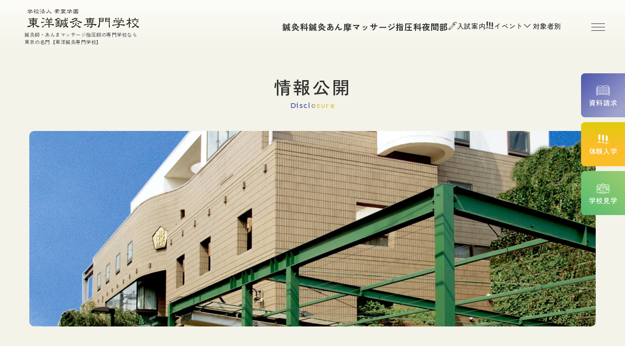

--- FILE ---
content_type: text/html; charset=UTF-8
request_url: https://www.toyoshinkyu.ac.jp/about/disclosure/
body_size: 66650
content:
<!DOCTYPE html>
<html lang="ja" dir="ltr" itemscope itemtype="https://schema.org/WebSite">
<head>
  <meta charset="utf-8">
  <meta content="IE=Edge" http-equiv="X-UA-Compatible">
<meta content="telephone=no" name="format-detection">
<meta content="情報公開 | 鍼灸・針治療・あん摩マッサージ指圧師の専門学校なら【東洋鍼灸専門学校】" name="title">
<meta content="情報公開 | 鍼灸・針治療・あん摩マッサージ指圧師の専門学校なら【東洋鍼灸専門学校】" itemprop="name">
<meta content="website" property="og:type">
<meta content="情報公開 | 鍼灸・針治療・あん摩マッサージ指圧師の専門学校なら【東洋鍼灸専門学校】" property="og:title">
<meta content="https://www.toyoshinkyu.ac.jp/about/disclosure/" property="og:url">
<meta content="https://www.toyoshinkyu.ac.jp/wp/wp-content/themes/toyoshinkyu_renewal/images/common/ogp.webp" property="og:image">

<meta content="summary_large_image" name="twitter:card">
<meta content="情報公開 | 鍼灸・針治療・あん摩マッサージ指圧師の専門学校なら【東洋鍼灸専門学校】" name="twitter:title">
<meta content="https://www.toyoshinkyu.ac.jp/wp/wp-content/themes/toyoshinkyu_renewal/images/common/ogp.webp" property="twitter:image">

<link href='//fonts.googleapis.com' rel='preconnect dns-prefetch'>
<link href='//fonts.gstatic.com' rel='preconnect dns-prefetch'>
<link href='//www.google-analytics.com' rel='preconnect dns-prefetch'>
<link href='//ajaxzip3.github.io' rel='preconnect dns-prefetch'>
<meta content="width=device-width" name="viewport">
<script type="text/javascript">
    function viewportSet() {
        const ua = navigator.userAgent;
        if ((ua.indexOf('iPhone') > 0) || ua.indexOf('iPod') > 0 || (ua.indexOf('Android') > 0 && ua.indexOf('Mobile') > 0)) {
            document.querySelector("meta[name='viewport']").setAttribute("content", "width=device-width,initial-scale=1.0,viewport-fit=cover");
        } else {
            document.querySelector("meta[name='viewport']").setAttribute("content", "width=1280");
        }
    }
    window.addEventListener("DOMContentLoaded", viewportSet, false);
    window.addEventListener("resize", viewportSet, false);
    window.addEventListener("orientationchange", viewportSet, false);
</script>
<!-- favicon指定 -->
<link rel="apple-touch-icon" sizes="180x180" href="https://www.toyoshinkyu.ac.jp/wp/wp-content/themes/toyoshinkyu_renewal/images/common/apple-touch-icon.png">
<link rel="icon" type="image/png" sizes="32x32" href="https://www.toyoshinkyu.ac.jp/wp/wp-content/themes/toyoshinkyu_renewal/images/common/favicon-32x32.png">
<link rel="icon" type="image/png" sizes="16x16" href="https://www.toyoshinkyu.ac.jp/wp/wp-content/themes/toyoshinkyu_renewal/images/common/favicon-16x16.png">
<meta name="msapplication-TileColor" content="#ffffff">
<meta name="theme-color" content="#ffffff">  <link href="https://www.toyoshinkyu.ac.jp/wp/wp-content/themes/toyoshinkyu_renewal/css/all.min.css" class="async">
<link href="https://cdnjs.cloudflare.com/ajax/libs/Swiper/8.0.7/swiper-bundle.css" class="async">
<link href="https://www.toyoshinkyu.ac.jp/wp/wp-content/themes/toyoshinkyu_renewal/css/modaal.min.css" class="async">
<link href="https://www.toyoshinkyu.ac.jp/wp/wp-content/themes/toyoshinkyu_renewal/css/scroll-hint.css" class="async">

<link rel="preconnect" href="https://fonts.googleapis.com">
<link rel="preconnect" href="https://fonts.gstatic.com" crossorigin>
<link href="https://fonts.googleapis.com/css2?family=Sen:wght@400..800&family=Shippori+Mincho+B1:wght@400;500;600;700&family=Zen+Kaku+Gothic+New:wght@400;500;700&display=swap" class="async">

<style>
  ﻿html,body,div,span,applet,object,iframe,h1,h2,h3,h4,h5,h6,p,blockquote,pre,a,abbr,acronym,address,big,cite,code,del,dfn,em,img,ins,kbd,q,s,samp,small,strike,strong,sub,sup,tt,var,b,u,i,center,dl,dt,dd,ol,ul,li,fieldset,form,label,legend,table,caption,tbody,tfoot,thead,tr,th,td,article,aside,canvas,details,embed,figure,figcaption,footer,header,hgroup,menu,nav,output,ruby,section,summary,time,mark,audio,video{padding:0;margin:0;font:inherit;font-size:100%;vertical-align:baseline;border:0}article,aside,details,figcaption,figure,footer,header,hgroup,menu,nav,section{display:block}body{line-height:1}ol,ul{list-style:none}blockquote,q{quotes:none}blockquote::before,blockquote::after,q::before,q::after{content:"";content:none}table{border-spacing:0;border-collapse:collapse}[class^=module_column-col] .imgLink::before,[class*=module_gallery-] ul li a .head::before,[class^=module_column-col] .imgLink::after,[class*=module_gallery-] ul li a .head::after{position:absolute;right:0;bottom:0;z-index:10;display:block;width:50px;height:50px;content:""}[class^=module_column-col] .imgLink::before,[class*=module_gallery-] ul li a .head::before{background-color:rgba(203,186,22,.7)}[class^=module_column-col] .imgLink::after,[class*=module_gallery-] ul li a .head::after{display:flex;align-items:center;justify-content:center;color:#fff;content:"";font-size:18px;font-family:"Font Awesome 6 Pro";font-weight:300;line-height:1}.module_titleSingle .dateBox .category,.module_newsList-01 article .dateBox .category,.module_newsCard-01 article .contentsBox .category{display:flex;flex-wrap:wrap;gap:5px}.module_titleSingle .dateBox .category .label,.module_newsList-01 article .dateBox .category .label,.module_newsCard-01 article .contentsBox .category .label{display:inline-flex;align-items:center;justify-content:center;min-width:65px;padding:3px 18px;font-size:12px;font-style:normal;font-weight:500;letter-spacing:.6px;line-height:1em;color:#fff;text-align:center;background-color:#cbba16;border:1px solid #cbba16;border-radius:50px;letter-spacing:calc(100/1000*1em)}.module_titleSingle-event .titleBox .category,.module_event-01 .contentsBox .category,.module_event-02 .contentsBox .category{display:flex;flex-wrap:wrap;gap:5px}.module_titleSingle-event .titleBox .category .label,.module_event-01 .contentsBox .category .label,.module_event-02 .contentsBox .category .label{display:inline-flex;align-items:center;justify-content:center;min-width:80px;padding:4px 10px;font-size:12px;font-style:normal;font-weight:500;letter-spacing:.6px;line-height:1em;color:#fff;text-align:center;background-color:#515aaf;border:1px solid #515aaf;border-radius:50px;letter-spacing:calc(100/1000*1em)}.module_titleSingle-event .titleBox .category .label.event,.module_event-01 .contentsBox .category .label.event,.module_event-02 .contentsBox .category .label.event{background-color:#7fbc6c;border-color:#7fbc6c}.module_titleSingle-event .titleBox .category .label.visit,.module_event-01 .contentsBox .category .label.visit,.module_event-02 .contentsBox .category .label.visit{background-color:#c27dbd;border-color:#c27dbd}.module_titleSingle-event .titleBox .category .label.trial,.module_event-01 .contentsBox .category .label.trial,.module_event-02 .contentsBox .category .label.trial{background-color:#d89945;border-color:#d89945}.module_titleSingle-event .titleBox .category .label.online,.module_event-01 .contentsBox .category .label.online,.module_event-02 .contentsBox .category .label.online{background-color:#7d9dc2;border-color:#7d9dc2}.module_titleSingle-event .titleBox .category .label.lectures,.module_event-01 .contentsBox .category .label.lectures,.module_event-02 .contentsBox .category .label.lectures{background-color:#2d6998;border:1px solid #2d6998}.module_titleSingle-voice .imageBox .category,.module_voiceCard-01 .category{display:flex;flex-wrap:wrap;gap:5px}.module_titleSingle-voice .imageBox .category .label,.module_voiceCard-01 .category .label{display:inline-flex;align-items:center;justify-content:center;min-width:65px;padding:5px 7px;font-size:11px;font-style:normal;font-weight:500;letter-spacing:.55px;line-height:1em;color:#fff;text-align:center;background-color:#7a726d;letter-spacing:calc(100/1000*1em)}@media(min-width: 768px){.module_titleSingle-voice .imageBox .category .label,.module_voiceCard-01 .category .label{min-width:86px;font-size:13px;font-style:normal;font-weight:500;letter-spacing:.65px;padding:9px 10px}}.module_titleSingle-voice .imageBox .category .label._opening,.module_voiceCard-01 .category .label._opening{background-color:#cbba16}.module_titleSingle-voice .imageBox .category .label._others,.module_voiceCard-01 .category .label._others{background-color:#de708f}._button-checkbox .wpcf7-form-control .wpcf7-list-item input[type=radio]+.wpcf7-list-item-label,._button-checkbox .wpcf7-form-control .wpcf7-list-item input[type=checkbox]+.wpcf7-list-item-label,._button-radio .wpcf7-form-control .wpcf7-list-item input[type=radio]+.wpcf7-list-item-label,._button-radio .wpcf7-form-control .wpcf7-list-item input[type=checkbox]+.wpcf7-list-item-label,.form_button-01,.frm_forms .frm_submit button,.module_password form .mp_submit-inner,.module_button-01,.module_button-03,.module_button-04,.module_naviButton-01 .contentsBox .button,.module_naviButton-02 .contentsBox .button{position:relative;display:inline-flex;align-items:center;justify-content:center;text-align:center;gap:10px;width:auto;min-width:260px;padding:11px 65px;border-radius:50px;font-size:16px;font-style:normal;font-weight:500;line-height:150%;letter-spacing:.8px;color:#fff;text-decoration:none;transition:.6s;background:linear-gradient(90deg, #4d57b2 0%, #d7c950 100%)}._button-checkbox .wpcf7-form-control .wpcf7-list-item input[type=radio]+.wpcf7-list-item-label::before,._button-checkbox .wpcf7-form-control .wpcf7-list-item input[type=checkbox]+.wpcf7-list-item-label::before,._button-radio .wpcf7-form-control .wpcf7-list-item input[type=radio]+.wpcf7-list-item-label::before,._button-radio .wpcf7-form-control .wpcf7-list-item input[type=checkbox]+.wpcf7-list-item-label::before,.form_button-01::before,.frm_forms .frm_submit button::before,.module_password form .mp_submit-inner::before,.module_button-01::before,.module_button-03::before,.module_button-04::before,.module_naviButton-01 .contentsBox .button::before,.module_naviButton-02 .contentsBox .button::before{content:"";position:absolute;width:100%;height:100%;top:0;left:0;background:linear-gradient(270deg, #4d57b2 0%, #d7c950 100%);opacity:0;transition:.6s;border-radius:50px}._button-checkbox .wpcf7-form-control .wpcf7-list-item input[type=radio]+.wpcf7-list-item-label::after,._button-checkbox .wpcf7-form-control .wpcf7-list-item input[type=checkbox]+.wpcf7-list-item-label::after,._button-radio .wpcf7-form-control .wpcf7-list-item input[type=radio]+.wpcf7-list-item-label::after,._button-radio .wpcf7-form-control .wpcf7-list-item input[type=checkbox]+.wpcf7-list-item-label::after,.form_button-01::after,.frm_forms .frm_submit button::after,.module_password form .mp_submit-inner::after,.module_button-01::after,.module_button-03::after,.module_button-04::after,.module_naviButton-01 .contentsBox .button::after,.module_naviButton-02 .contentsBox .button::after{content:"";position:absolute;width:39px;height:8px;top:50%;transform:translateY(-50%);right:16px;background-size:contain;background-repeat:no-repeat;background-image:url("data:image/svg+xml;charset=utf8,%3Csvg%20xmlns%3D%22http%3A%2F%2Fwww.w3.org%2F2000%2Fsvg%22%20width%3D%2239%22%20height%3D%227%22%20viewBox%3D%220%200%2039%207%22%20fill%3D%22none%22%3E%20%3Cpath%20d%3D%22M39%203.5L34%200.613249V6.38675L39%203.5ZM0%204H34.5V3H0V4Z%22%20fill%3D%22white%22%2F%3E%3C%2Fsvg%3E")}._button-checkbox .wpcf7-form-control .wpcf7-list-item input[type=radio]+.wpcf7-list-item-label:hover::before,._button-checkbox .wpcf7-form-control .wpcf7-list-item input[type=checkbox]+.wpcf7-list-item-label:hover::before,._button-radio .wpcf7-form-control .wpcf7-list-item input[type=radio]+.wpcf7-list-item-label:hover::before,._button-radio .wpcf7-form-control .wpcf7-list-item input[type=checkbox]+.wpcf7-list-item-label:hover::before,.form_button-01:hover::before,.frm_forms .frm_submit button:hover::before,.module_password form .mp_submit-inner:hover::before,.module_button-01:hover::before,.module_button-03:hover::before,.module_button-04:hover::before,.module_naviButton-01 .contentsBox .button:hover::before,.module_naviButton-02 .contentsBox .button:hover::before{opacity:1}._button-checkbox .wpcf7-form-control .wpcf7-list-item input[type=radio]+.wpcf7-list-item-label i,._button-checkbox .wpcf7-form-control .wpcf7-list-item input[type=checkbox]+.wpcf7-list-item-label i,._button-radio .wpcf7-form-control .wpcf7-list-item input[type=radio]+.wpcf7-list-item-label i,._button-radio .wpcf7-form-control .wpcf7-list-item input[type=checkbox]+.wpcf7-list-item-label i,.form_button-01 i,.frm_forms .frm_submit button i,.module_password form .mp_submit-inner i,.module_button-01 i,.module_button-03 i,.module_button-04 i,.module_naviButton-01 .contentsBox .button i,.module_naviButton-02 .contentsBox .button i{position:relative;z-index:2;font-size:17px}._button-checkbox .wpcf7-form-control .wpcf7-list-item input[type=radio]+.wpcf7-list-item-label span,._button-checkbox .wpcf7-form-control .wpcf7-list-item input[type=checkbox]+.wpcf7-list-item-label span,._button-radio .wpcf7-form-control .wpcf7-list-item input[type=radio]+.wpcf7-list-item-label span,._button-radio .wpcf7-form-control .wpcf7-list-item input[type=checkbox]+.wpcf7-list-item-label span,.form_button-01 span,.frm_forms .frm_submit button span,.module_password form .mp_submit-inner span,.module_button-01 span,.module_button-03 span,.module_button-04 span,.module_naviButton-01 .contentsBox .button span,.module_naviButton-02 .contentsBox .button span{position:relative;z-index:2;display:flex;align-items:center;gap:10px}.gh_menu{display:flex;flex-direction:column;align-items:center;justify-content:center;width:70px;height:70px;color:#fff;background-color:rgba(0,0,0,0)}@media(min-width: 768px){.gh_menu{width:80px;height:80px;margin:15px}}.gh_menu .icon{width:100%}.gh_menu i{width:100%}.gh_menu .icon{position:relative;top:0;display:block;width:20px;height:1px;background-color:#333;transition:.6s}@media(min-width: 768px){.gh_menu .icon{width:28px}}body._open-menu .gh_menu .icon{background-color:rgba(0,0,0,0)}.gh_menu .icon::before,.gh_menu .icon::after{position:absolute;right:0;display:block;width:100%;height:1px;content:"";background-color:#333;transition:.6s}.gh_menu .icon::before{top:-7px}body._open-menu .gh_menu .icon::before{top:0;transform:rotate(45deg)}.gh_menu .icon::after{top:7px}body._open-menu .gh_menu .icon::after{top:0;transform:rotate(-45deg)}.file label,input:not([type=checkbox]):not([type=radio]):not([type=file]):not([type=button]):not([type=submit]):not([type=search]),select,textarea,.module_search-01 .ms_from .ms_input,.module_search-02 .ms_from .ms_input{width:100%;height:50px;padding:.5em 1em;font-size:16px;background-color:#f0feef;border:1px solid #f0feef;transition:border-color .6s,background-color .6s}.file label:hover,input:hover:not([type=checkbox]):not([type=radio]):not([type=file]):not([type=button]):not([type=submit]):not([type=search]),select:hover,textarea:hover,.module_search-01 .ms_from .ms_input:hover,.module_search-02 .ms_from .ms_input:hover{background-color:#fff;border-color:#515aaf !important}.file label:focus,input:focus:not([type=checkbox]):not([type=radio]):not([type=file]):not([type=button]):not([type=submit]):not([type=search]),select:focus,textarea:focus,.module_search-01 .ms_from .ms_input:focus,.module_search-02 .ms_from .ms_input:focus{background-color:#fff;border-color:#515aaf !important}.file label:-webkit-autofill,input:-webkit-autofill:not([type=checkbox]):not([type=radio]):not([type=file]):not([type=button]):not([type=submit]):not([type=search]),select:-webkit-autofill,textarea:-webkit-autofill,.module_search-01 .ms_from .ms_input:-webkit-autofill,.module_search-02 .ms_from .ms_input:-webkit-autofill{-webkit-box-shadow:0 0 0 1000px #fff inset}.file label[readonly=readonly],input[readonly=readonly]:not([type=checkbox]):not([type=radio]):not([type=file]):not([type=button]):not([type=submit]):not([type=search]),select[readonly=readonly],textarea[readonly=readonly],.module_search-01 .ms_from [readonly=readonly].ms_input,.module_search-02 .ms_from [readonly=readonly].ms_input,.file label[readonly],input[readonly]:not([type=checkbox]):not([type=radio]):not([type=file]):not([type=button]):not([type=submit]):not([type=search]),select[readonly],textarea[readonly],.module_search-01 .ms_from [readonly].ms_input,.module_search-02 .ms_from [readonly].ms_input,form.custom-wpcf7c-confirmed:not([novalidate=novalidate]) .file label,.file form.custom-wpcf7c-confirmed:not([novalidate=novalidate]) label,form.custom-wpcf7c-confirmed:not([novalidate=novalidate]) input:not([type=checkbox]):not([type=radio]):not([type=file]):not([type=button]):not([type=submit]):not([type=search]),form.custom-wpcf7c-confirmed:not([novalidate=novalidate]) select,form.custom-wpcf7c-confirmed:not([novalidate=novalidate]) textarea,form.custom-wpcf7c-confirmed:not([novalidate=novalidate]) .module_search-01 .ms_from .ms_input,.module_search-01 .ms_from form.custom-wpcf7c-confirmed:not([novalidate=novalidate]) .ms_input,form.custom-wpcf7c-confirmed:not([novalidate=novalidate]) .module_search-02 .ms_from .ms_input,.module_search-02 .ms_from form.custom-wpcf7c-confirmed:not([novalidate=novalidate]) .ms_input{padding:0 !important;color:#000;pointer-events:none;background-color:rgba(0,0,0,0) !important;border:none !important}.module_movie,.module_map{position:relative;width:100%;height:0;padding:0 0 56.25%;overflow:hidden}.module_movie iframe,.module_map iframe{position:absolute;top:0;left:0;width:100% !important;height:100% !important}ul.module_list-01 li,.module_event-01 .text ul li,ul.module_list-notes-01 li,ol.module_list-01 li,.module_event-01 .text ol li{position:relative;padding-left:21px;font-size:16px;font-style:normal;font-weight:400;line-height:150%;letter-spacing:.8px}ul.module_list-01 li::before,.module_event-01 .text ul li::before,ul.module_list-notes-01 li::before,ol.module_list-01 li::before,.module_event-01 .text ol li::before{position:absolute;content:""}.module_column-col1._left ul.module_list-01 li,.module_column-col1._left .module_event-01 .text ul li,.module_event-01 .text .module_column-col1._left ul li,.module_column-col1._left ul.module_list-notes-01 li,.module_column-col1._left ol.module_list-01 li,.module_column-col1._left .module_event-01 .text ol li,.module_event-01 .text .module_column-col1._left ol li{display:flex}ul.module_list-01 li+li,.module_event-01 .text ul li+li,ul.module_list-notes-01 li+li,ol.module_list-01 li+li,.module_event-01 .text ol li+li{margin-top:15px}ul.module_list-01 li ul,.module_event-01 .text ul li ul,ul.module_list-notes-01 li ul,ol.module_list-01 li ul,.module_event-01 .text ol li ul,ul.module_list-01 li ol,.module_event-01 .text ul li ol,ul.module_list-notes-01 li ol,ol.module_list-01 li ol,.module_event-01 .text ol li ol{padding:8px 0 14px}.module_table-01{height:auto !important;border:1px solid #515aaf}@media(min-width: 768px){.module_table-01{width:100% !important}}.module_table-01 thead,.module_table-01 tbody,.module_table-01 tfoot{width:100%}.module_table-01 tr th,.module_table-01 tr td{font-size:14px;font-style:normal;font-weight:400;line-height:150%;letter-spacing:.8px;min-width:8em;padding:15px 30px;border:1px solid #515aaf;text-align:left}@media(min-width: 768px){.module_table-01 tr th,.module_table-01 tr td{min-width:auto}}.module_table-01 tr th{font-size:16px;font-style:normal;font-weight:500;color:#515aaf;background-color:#e3edf6}.module_table-01 tr td{background-color:#fff}.module_column-col2{display:flex}@media(min-width: 768px){.module_column-col2{justify-content:space-between}}.module_column-col2 img{width:100%}@media(min-width: 768px){.module_column-col2 img{width:auto}}.wp-caption-text,span.caption,.module_slider .module_slider-01 .swiper-wrapper .swiper-slide .body,.module_movie-01 .contentsBox .title{display:block;margin-top:20px;color:#62615b;text-align:center;font-size:14px;font-style:normal;font-weight:500;line-height:150%;letter-spacing:.7px}*{box-sizing:border-box;-webkit-text-size-adjust:100%;-moz-osx-font-smoothing:grayscale;-webkit-font-smoothing:antialiased}*:focus{outline:none}*::before,*::after{box-sizing:border-box}main{display:block}hr{display:block;height:1px;padding:0;margin:1em 0;border:0;border-top:1px solid #ccc}button{cursor:pointer}button,fieldset,form,input,label,legend,select,textarea{padding:0;margin:0;font:inherit;vertical-align:baseline;border:none;border-radius:0;outline:none;-moz-appearance:none;-webkit-appearance:none;appearance:none}input,textarea{max-width:100%}input[type=button],input[type=reset],input[type=submit],button{cursor:pointer}html{font-size:10px}body{position:relative;z-index:0;font-size:16px;color:#333;word-wrap:break-word;overflow-wrap:break-word;background:#f4f3e9;font-family:"Zen Kaku Gothic New",sans-serif;font-weight:400;line-height:180%;letter-spacing:.8px}body._contentFixed{position:fixed;width:100%;height:100%}@media(min-width: 768px){body._contentFixed{position:relative;width:auto;height:auto;min-width:auto}}@media(min-width: 768px){body{min-width:1280px}}a{padding:0;margin:0;font:inherit;color:#515aaf;text-decoration:underline;vertical-align:baseline;background:rgba(0,0,0,0)}a:hover,a:focus,a:active{text-decoration:none}@media(min-width: 768px){a[href^="tel:"]{display:inline-block;color:inherit;text-decoration:inherit;pointer-events:none}}img{max-width:100%;height:auto;vertical-align:top}sup,sub{font-size:78%}sup{vertical-align:super}sub{vertical-align:sub}:placeholder-shown{color:#b2b2b2}::-webkit-input-placeholder{color:#b2b2b2;opacity:1}:-moz-placeholder{color:#b2b2b2}::-moz-placeholder{color:#b2b2b2;opacity:1}:-ms-input-placeholder{color:#b2b2b2}::-webkit-search-cancel-button{-webkit-appearance:none}.clearFix::after{display:block;height:0;clear:both;visibility:hidden;content:"."}@media(min-width: 768px){._font-sizeS{font-size:1.2rem}}@media(min-width: 768px){._font-sizeM{font-size:1.4rem}}@media(min-width: 768px){._font-sizeL{font-size:1.8rem}}._hide{display:none !important}._align-right{text-align:right !important}._align-left{text-align:left !important}._align-center{text-align:center !important}._indent{text-indent:1rem !important}._block-right{margin-right:0 !important;margin-left:auto !important}._block-center{margin-right:auto !important;margin-left:auto !important}._block-left{margin-right:auto !important;margin-left:0 !important}._font-normal{font-weight:normal !important}._font-bold{font-weight:bold !important}._text-italic{font-style:italic !important}._text-underline{text-decoration:underline !important}._text-blink{text-decoration:blink !important}._text-line_through{text-decoration:line-through !important}@media(min-width: 768px){._only-SP{display:none !important}}@media(min-width: 1160px){._under-TB{display:none !important}}._over-TB{display:none !important}@media(min-width: 768px){._over-TB{display:block !important}}._over-PC{display:none !important}@media(min-width: 1160px){._over-PC{display:block !important}}._overWrap{padding:0;width:calc(100% + 40px);margin-left:-20px}@media(min-width: 768px){._overWrap{width:100vw;margin:0 calc(50% - 50vw)}}.global_inner{position:relative;width:100%;padding:0 20px;transition:padding .6s}@media(min-width: 768px){.global_inner{padding:0 60px;margin:0 auto;max-width:calc(1160px + 120px)}}@media(min-width: 768px){.global_inner._column{display:flex;justify-content:space-between}}.content_inner{position:relative;width:100%;padding:0 20px;transition:padding .6s}@media(min-width: 768px){.content_inner{padding:0 60px;margin:0 auto}}@media(min-width: 768px){.content_inner{max-width:calc(840px + 120px)}}section{transition:padding .6s}p:not([class])+p:not([class]),p:not([class])+p[class^=_],p:not([class])+div.wp-caption,p[class^=_]+p:not([class]),p[class^=_]+p[class^=_],p[class^=_]+div.wp-caption,div.wp-caption+p:not([class]),div.wp-caption+p[class^=_],div.wp-caption+div.wp-caption{margin-top:1.5em}p:not([class])+[class*=module_],[class*=module_]+p:not([class]),p[class^=_]+[class*=module_],[class*=module_]+p[class^=_],div.wp-caption+[class*=module_],[class*=module_]+div.wp-caption{margin-top:50px}.module_button+p:not([class]),p:not([class])+.module_button,.module_button+p[class^=_],p[class^=_]+.module_button,.module_button+div.wp-caption,div.wp-caption+.module_button{margin-top:20px}[class*=module_line]+p:not([class]),[class*=module_line]+p[class^=_],[class*=module_line]+div.wp-caption{margin-top:30px}p:not([class])+[class*=module_list],[class*=module_list]+p:not([class]),p[class^=_]+[class*=module_list],[class*=module_list]+p[class^=_],div.wp-caption+[class*=module_list],[class*=module_list]+div.wp-caption{margin-top:30px}[class*=module_title]+p:not([class]),[class*=module_title]+p[class^=_],[class*=module_title]+div.wp-caption{margin-top:0}[class*=module_]+[class*=module_]{margin-top:30px}[class*=module_]+[class*=module_column],[class*=module_column]+[class*=module_]{margin-top:30px}@media(min-width: 768px){[class*=module_]+[class*=module_column],[class*=module_column]+[class*=module_]{margin-top:50px}}[class*=module_]+[class*=module_button-]{margin-top:0}[class*=module_]+.module_button{margin-top:20px}@media(min-width: 768px){[class*=module_]+.module_button{margin-top:20px}}[class*=module_line]+[class*=module_]{margin-top:30px}@media(min-width: 768px){[class*=module_line]+[class*=module_]{margin-top:30px}}@media(min-width: 768px){[class*=module_card]+[class*=module_],[class*=module_]+[class*=module_card]{margin-top:50px}}.archive_navigation+[class*=module_]{margin-top:40px}[class*=module_title]+[class*=module_]{margin-top:0}@media(min-width: 768px){[class*=module_title]+[class*=module_]{margin-top:0}}p:not([class])~.module_title-01,p:not([class])~[class*=col]:not([class*=_bg_box])>.module_title-01,div.wp-caption~.module_title-01,div.wp-caption~[class*=col]:not([class*=_bg_box])>.module_title-01,[class*=module_]~.module_title-01,[class*=module_]~[class*=col]:not([class*=_bg_box])>.module_title-01{margin-top:60px}@media(min-width: 768px){p:not([class])~.module_title-01,p:not([class])~[class*=col]:not([class*=_bg_box])>.module_title-01,div.wp-caption~.module_title-01,div.wp-caption~[class*=col]:not([class*=_bg_box])>.module_title-01,[class*=module_]~.module_title-01,[class*=module_]~[class*=col]:not([class*=_bg_box])>.module_title-01{margin-top:80px}}p:not([class])~.module_title-02,p:not([class])~[class*=col]:not([class*=_bg_box])>.module_title-02,div.wp-caption~.module_title-02,div.wp-caption~[class*=col]:not([class*=_bg_box])>.module_title-02,[class*=module_]~.module_title-02,[class*=module_]~[class*=col]:not([class*=_bg_box])>.module_title-02{margin-top:40px}@media(min-width: 768px){p:not([class])~.module_title-02,p:not([class])~[class*=col]:not([class*=_bg_box])>.module_title-02,div.wp-caption~.module_title-02,div.wp-caption~[class*=col]:not([class*=_bg_box])>.module_title-02,[class*=module_]~.module_title-02,[class*=module_]~[class*=col]:not([class*=_bg_box])>.module_title-02{margin-top:50px}}p:not([class])~.module_title-03,p:not([class])~.module_title-04,p:not([class])~[class*=col]:not([class*=_bg_box])>.module_title-03,p:not([class])~[class*=col]:not([class*=_bg_box])>.module_title-04,div.wp-caption~.module_title-03,div.wp-caption~.module_title-04,div.wp-caption~[class*=col]:not([class*=_bg_box])>.module_title-03,div.wp-caption~[class*=col]:not([class*=_bg_box])>.module_title-04,[class*=module_]~.module_title-03,[class*=module_]~.module_title-04,[class*=module_]~[class*=col]:not([class*=_bg_box])>.module_title-03,[class*=module_]~[class*=col]:not([class*=_bg_box])>.module_title-04{margin-top:40px}@media(min-width: 768px){p:not([class])~.module_title-03,p:not([class])~.module_title-04,p:not([class])~[class*=col]:not([class*=_bg_box])>.module_title-03,p:not([class])~[class*=col]:not([class*=_bg_box])>.module_title-04,div.wp-caption~.module_title-03,div.wp-caption~.module_title-04,div.wp-caption~[class*=col]:not([class*=_bg_box])>.module_title-03,div.wp-caption~[class*=col]:not([class*=_bg_box])>.module_title-04,[class*=module_]~.module_title-03,[class*=module_]~.module_title-04,[class*=module_]~[class*=col]:not([class*=_bg_box])>.module_title-03,[class*=module_]~[class*=col]:not([class*=_bg_box])>.module_title-04{margin-top:50px}}[class*=module_title]+.module_title-03,[class*=module_title]+.module_title-04,[class*=module_title]+[class^=col]:not([class*=_bg_box])>.module_title-02:first-child,[class*=module_title]+[class^=col]:not([class*=_bg_box])>.module_title-03:first-child,[class*=module_title]+[class^=col]:not([class*=_bg_box])>.module_title-04:first-child{margin-top:30px !important}[class*=module_titleSingle]+*{margin-top:0 !important}._bg_color-gray-01{background-color:#f3f3f3}.module_line-01{position:relative;margin:30px 0 !important;border-color:#cbba16;border-style:solid;border-width:1px;padding-top:30px;border-top:none;border-left:none;border-right:none}@media(min-width: 768px){.module_line-01{margin:40px 0 !important}}.module_line-01::before{content:"";position:absolute;right:0;top:0;width:34px;height:30px;background-image:url("/wp/wp-content/themes/toyoshinkyu_renewal/images/common/icon-line.svg")}.global_contents em{font-style:italic}.global_contents strong{font-weight:bold}.global_contents span[style*=underline]{text-decoration:underline !important;text-decoration-color:rgba(222,112,143,.4) !important;text-decoration-thickness:8px !important;text-underline-offset:-4px !important;text-decoration-skip-ink:none !important}[class^=icon-]::after{display:inline-block;content:"";font-family:"Font Awesome 6 Pro";font-weight:300;line-height:1}.icon-blank::after{content:"";font-weight:500}.icon-file::after{content:"";font-weight:500}.icon-pdf::after{content:"";font-weight:500}.icon-none::after{content:none}.module_button-01 span::before,.module_button-01[target=_blank] span::before,.module_button-01[href$=".pdf"] span::before,.module_button-01[href$=".doc"] span::before,.module_button-01[href$=".docx"] span::before,.module_button-01[href$=".docm"] span::before,.module_button-01[href$=".xls"] span::before,.module_button-01[href$=".xlsx"] span::before,.module_button-01[href$=".xlsm"] span::before,.module_button-03 span::before,.module_button-03[target=_blank] span::before,.module_button-03[href$=".pdf"] span::before,.module_button-03[href$=".doc"] span::before,.module_button-03[href$=".docx"] span::before,.module_button-03[href$=".docm"] span::before,.module_button-03[href$=".xls"] span::before,.module_button-03[href$=".xlsx"] span::before,.module_button-03[href$=".xlsm"] span::before,.module_button-04 span::before,.module_button-04[target=_blank] span::before,.module_button-04[href$=".pdf"] span::before,.module_button-04[href$=".doc"] span::before,.module_button-04[href$=".docx"] span::before,.module_button-04[href$=".docm"] span::before,.module_button-04[href$=".xls"] span::before,.module_button-04[href$=".xlsx"] span::before,.module_button-04[href$=".xlsm"] span::before{font-family:"Font Awesome 6 Pro";font-weight:300;line-height:1}.module_button-01[target=_blank] span::before,.module_button-03[target=_blank] span::before,.module_button-04[target=_blank] span::before{content:"";font-weight:500}.module_button-01 .icon-file::before,.module_button-03 .icon-file::before,.module_button-04 .icon-file::before{content:""}.module_button-01[href$=".doc"] span::before,.module_button-01[href$=".docx"] span::before,.module_button-01[href$=".docm"] span::before,.module_button-01[href$=".xls"] span::before,.module_button-01[href$=".xlsx"] span::before,.module_button-01[href$=".xlsm"] span::before,.module_button-03[href$=".doc"] span::before,.module_button-03[href$=".docx"] span::before,.module_button-03[href$=".docm"] span::before,.module_button-03[href$=".xls"] span::before,.module_button-03[href$=".xlsx"] span::before,.module_button-03[href$=".xlsm"] span::before,.module_button-04[href$=".doc"] span::before,.module_button-04[href$=".docx"] span::before,.module_button-04[href$=".docm"] span::before,.module_button-04[href$=".xls"] span::before,.module_button-04[href$=".xlsx"] span::before,.module_button-04[href$=".xlsm"] span::before{content:"";font-weight:500}.module_button-01[href$=".pdf"] span::before,.module_button-03[href$=".pdf"] span::before,.module_button-04[href$=".pdf"] span::before{content:"";font-weight:500}.module_button-01:not([target=_blank]):not([href$=".pdf"]):not([href$=".doc"]):not([href$=".docx"]):not([href$=".docm"]):not([href$=".xls"]):not([href$=".xlsx"]):not([href$=".xlsm"]) span::before,.module_button-03:not([target=_blank]):not([href$=".pdf"]):not([href$=".doc"]):not([href$=".docx"]):not([href$=".docm"]):not([href$=".xls"]):not([href$=".xlsx"]):not([href$=".xlsm"]) span::before,.module_button-04:not([target=_blank]):not([href$=".pdf"]):not([href$=".doc"]):not([href$=".docx"]):not([href$=".docm"]):not([href$=".xls"]):not([href$=".xlsx"]):not([href$=".xlsm"]) span::before{content:none}[class^=module_button-02] span::after,[class^=module_button-02][target=_blank] span::after,[class^=module_button-02][href$=".pdf"] span::after,[class^=module_button-02][href$=".doc"] span::after,[class^=module_button-02][href$=".docx"] span::after,[class^=module_button-02][href$=".docm"] span::after,[class^=module_button-02][href$=".xls"] span::after,[class^=module_button-02][href$=".xlsx"] span::after,[class^=module_button-02][href$=".xlsm"] span::after,[class*=module_naviButton-] .wrap span::after,[class*=module_naviButton-] .wrap[target=_blank] span::after,[class*=module_naviButton-] .wrap[href$=".pdf"] span::after,[class*=module_naviButton-] .wrap[href$=".doc"] span::after,[class*=module_naviButton-] .wrap[href$=".docx"] span::after,[class*=module_naviButton-] .wrap[href$=".docm"] span::after,[class*=module_naviButton-] .wrap[href$=".xls"] span::after,[class*=module_naviButton-] .wrap[href$=".xlsx"] span::after,[class*=module_naviButton-] .wrap[href$=".xlsm"] span::after{font-family:"Font Awesome 6 Pro";font-weight:300;line-height:1}[class^=module_button-02][target=_blank] span::after,[class*=module_naviButton-] .wrap[target=_blank] span::after{content:"";font-weight:500}[class^=module_button-02] .icon-file::after,[class*=module_naviButton-] .wrap .icon-file::after{content:""}[class^=module_button-02][href$=".doc"] span::after,[class^=module_button-02][href$=".docx"] span::after,[class^=module_button-02][href$=".docm"] span::after,[class^=module_button-02][href$=".xls"] span::after,[class^=module_button-02][href$=".xlsx"] span::after,[class^=module_button-02][href$=".xlsm"] span::after,[class*=module_naviButton-] .wrap[href$=".doc"] span::after,[class*=module_naviButton-] .wrap[href$=".docx"] span::after,[class*=module_naviButton-] .wrap[href$=".docm"] span::after,[class*=module_naviButton-] .wrap[href$=".xls"] span::after,[class*=module_naviButton-] .wrap[href$=".xlsx"] span::after,[class*=module_naviButton-] .wrap[href$=".xlsm"] span::after{content:"";font-weight:500}[class^=module_button-02][href$=".pdf"] span::after,[class*=module_naviButton-] .wrap[href$=".pdf"] span::after{content:"";font-weight:500}[class^=module_button-02]:not([target=_blank]):not([href$=".pdf"]):not([href$=".doc"]):not([href$=".docx"]):not([href$=".docm"]):not([href$=".xls"]):not([href$=".xlsx"]):not([href$=".xlsm"]) span::after,[class*=module_naviButton-] .wrap:not([target=_blank]):not([href$=".pdf"]):not([href$=".doc"]):not([href$=".docx"]):not([href$=".docm"]):not([href$=".xls"]):not([href$=".xlsx"]):not([href$=".xlsm"]) span::after{content:"";font-weight:600}.global_contents [class^=module_column-col] p a:not([class])[href$=".pdf"]::after,.global_contents [class^=module_column-col] p a:not([class])[href$=".doc"]::after,.global_contents [class^=module_column-col] p a:not([class])[href$=".docx"]::after,.global_contents [class^=module_column-col] p a:not([class])[href$=".docm"]::after,.global_contents [class^=module_column-col] p a:not([class])[href$=".xls"]::after,.global_contents [class^=module_column-col] p a:not([class])[href$=".xlsx"]::after,.global_contents [class^=module_column-col] p a:not([class])[href$=".xlsm"]::after,.global_contents [class^=module_column-col] p a.icon-blank[href$=".pdf"]::after,.global_contents [class^=module_column-col] p a.icon-blank[href$=".doc"]::after,.global_contents [class^=module_column-col] p a.icon-blank[href$=".docx"]::after,.global_contents [class^=module_column-col] p a.icon-blank[href$=".docm"]::after,.global_contents [class^=module_column-col] p a.icon-blank[href$=".xls"]::after,.global_contents [class^=module_column-col] p a.icon-blank[href$=".xlsx"]::after,.global_contents [class^=module_column-col] p a.icon-blank[href$=".xlsm"]::after,.global_contents [class^=module_column-col] td a:not([class])[href$=".pdf"]::after,.global_contents [class^=module_column-col] td a:not([class])[href$=".doc"]::after,.global_contents [class^=module_column-col] td a:not([class])[href$=".docx"]::after,.global_contents [class^=module_column-col] td a:not([class])[href$=".docm"]::after,.global_contents [class^=module_column-col] td a:not([class])[href$=".xls"]::after,.global_contents [class^=module_column-col] td a:not([class])[href$=".xlsx"]::after,.global_contents [class^=module_column-col] td a:not([class])[href$=".xlsm"]::after,.global_contents [class^=module_column-col] td a.icon-blank[href$=".pdf"]::after,.global_contents [class^=module_column-col] td a.icon-blank[href$=".doc"]::after,.global_contents [class^=module_column-col] td a.icon-blank[href$=".docx"]::after,.global_contents [class^=module_column-col] td a.icon-blank[href$=".docm"]::after,.global_contents [class^=module_column-col] td a.icon-blank[href$=".xls"]::after,.global_contents [class^=module_column-col] td a.icon-blank[href$=".xlsx"]::after,.global_contents [class^=module_column-col] td a.icon-blank[href$=".xlsm"]::after,.global_contents [class^=module_column-col] [class^=module_list-] a:not([class])[href$=".pdf"]::after,.global_contents [class^=module_column-col] [class^=module_list-] a:not([class])[href$=".doc"]::after,.global_contents [class^=module_column-col] [class^=module_list-] a:not([class])[href$=".docx"]::after,.global_contents [class^=module_column-col] [class^=module_list-] a:not([class])[href$=".docm"]::after,.global_contents [class^=module_column-col] [class^=module_list-] a:not([class])[href$=".xls"]::after,.global_contents [class^=module_column-col] [class^=module_list-] a:not([class])[href$=".xlsx"]::after,.global_contents [class^=module_column-col] [class^=module_list-] a:not([class])[href$=".xlsm"]::after,.global_contents [class^=module_column-col] [class^=module_list-] a.icon-blank[href$=".pdf"]::after,.global_contents [class^=module_column-col] [class^=module_list-] a.icon-blank[href$=".doc"]::after,.global_contents [class^=module_column-col] [class^=module_list-] a.icon-blank[href$=".docx"]::after,.global_contents [class^=module_column-col] [class^=module_list-] a.icon-blank[href$=".docm"]::after,.global_contents [class^=module_column-col] [class^=module_list-] a.icon-blank[href$=".xls"]::after,.global_contents [class^=module_column-col] [class^=module_list-] a.icon-blank[href$=".xlsx"]::after,.global_contents [class^=module_column-col] [class^=module_list-] a.icon-blank[href$=".xlsm"]::after{display:inline-block;margin-right:.25em;margin-left:.25em;background:none;font-family:"Font Awesome 6 Pro";font-weight:300;line-height:1}.global_contents [class^=module_column-col] p a:not([class])[href$=".doc"]::after,.global_contents [class^=module_column-col] p a:not([class])[href$=".docx"]::after,.global_contents [class^=module_column-col] p a:not([class])[href$=".docm"]::after,.global_contents [class^=module_column-col] p a:not([class])[href$=".xls"]::after,.global_contents [class^=module_column-col] p a:not([class])[href$=".xlsx"]::after,.global_contents [class^=module_column-col] p a:not([class])[href$=".xlsm"]::after,.global_contents [class^=module_column-col] p a.icon-blank[href$=".doc"]::after,.global_contents [class^=module_column-col] p a.icon-blank[href$=".docx"]::after,.global_contents [class^=module_column-col] p a.icon-blank[href$=".docm"]::after,.global_contents [class^=module_column-col] p a.icon-blank[href$=".xls"]::after,.global_contents [class^=module_column-col] p a.icon-blank[href$=".xlsx"]::after,.global_contents [class^=module_column-col] p a.icon-blank[href$=".xlsm"]::after,.global_contents [class^=module_column-col] td a:not([class])[href$=".doc"]::after,.global_contents [class^=module_column-col] td a:not([class])[href$=".docx"]::after,.global_contents [class^=module_column-col] td a:not([class])[href$=".docm"]::after,.global_contents [class^=module_column-col] td a:not([class])[href$=".xls"]::after,.global_contents [class^=module_column-col] td a:not([class])[href$=".xlsx"]::after,.global_contents [class^=module_column-col] td a:not([class])[href$=".xlsm"]::after,.global_contents [class^=module_column-col] td a.icon-blank[href$=".doc"]::after,.global_contents [class^=module_column-col] td a.icon-blank[href$=".docx"]::after,.global_contents [class^=module_column-col] td a.icon-blank[href$=".docm"]::after,.global_contents [class^=module_column-col] td a.icon-blank[href$=".xls"]::after,.global_contents [class^=module_column-col] td a.icon-blank[href$=".xlsx"]::after,.global_contents [class^=module_column-col] td a.icon-blank[href$=".xlsm"]::after,.global_contents [class^=module_column-col] [class^=module_list-] a:not([class])[href$=".doc"]::after,.global_contents [class^=module_column-col] [class^=module_list-] a:not([class])[href$=".docx"]::after,.global_contents [class^=module_column-col] [class^=module_list-] a:not([class])[href$=".docm"]::after,.global_contents [class^=module_column-col] [class^=module_list-] a:not([class])[href$=".xls"]::after,.global_contents [class^=module_column-col] [class^=module_list-] a:not([class])[href$=".xlsx"]::after,.global_contents [class^=module_column-col] [class^=module_list-] a:not([class])[href$=".xlsm"]::after,.global_contents [class^=module_column-col] [class^=module_list-] a.icon-blank[href$=".doc"]::after,.global_contents [class^=module_column-col] [class^=module_list-] a.icon-blank[href$=".docx"]::after,.global_contents [class^=module_column-col] [class^=module_list-] a.icon-blank[href$=".docm"]::after,.global_contents [class^=module_column-col] [class^=module_list-] a.icon-blank[href$=".xls"]::after,.global_contents [class^=module_column-col] [class^=module_list-] a.icon-blank[href$=".xlsx"]::after,.global_contents [class^=module_column-col] [class^=module_list-] a.icon-blank[href$=".xlsm"]::after{content:"";font-weight:500}.global_contents [class^=module_column-col] p a:not([class])[href$=".pdf"]::after,.global_contents [class^=module_column-col] p a.icon-blank[href$=".pdf"]::after,.global_contents [class^=module_column-col] td a:not([class])[href$=".pdf"]::after,.global_contents [class^=module_column-col] td a.icon-blank[href$=".pdf"]::after,.global_contents [class^=module_column-col] [class^=module_list-] a:not([class])[href$=".pdf"]::after,.global_contents [class^=module_column-col] [class^=module_list-] a.icon-blank[href$=".pdf"]::after{content:"";font-weight:500}.module_button{display:flex;flex-wrap:wrap;gap:20px}.module_button.button_01{gap:20px}.module_button.button_02{gap:25px 20px}.module_button.button_anchor{gap:20px}.module_button._left{justify-content:flex-start}.module_button._center{justify-content:center}.module_button._right{justify-content:flex-end}.module_button._column{flex-direction:column;align-items:flex-start}.module_button-01 span::after{z-index:2;position:absolute;width:35px;height:35px;display:flex;align-items:center;justify-content:center;top:50%;right:10px;color:#fff;border:none;transition:color .6s;transform:translateY(-50%)}.module_button-02{position:relative;display:inline-block;max-width:100%;padding:3px 0 3px 40px;font-size:16px;font-style:normal;font-weight:500;line-height:150%;letter-spacing:.8px;text-decoration:none;color:#333}.module_button-02:hover span::before{background-color:#fff}.module_button-02:hover span::after{color:#de708f}.module_button-02 span::after,.module_button-02[target=_blank] span::after,.module_button-02[href$=".pdf"] span::after,.module_button-02[href$=".doc"] span::after,.module_button-02[href$=".docx"] span::after,.module_button-02[href$=".docm"] span::after,.module_button-02[href$=".xls"] span::after,.module_button-02[href$=".xlsx"] span::after,.module_button-02[href$=".xlsm"] span::after{font-size:12px;line-height:30px;text-align:center;letter-spacing:0}.module_button-02 span::before,.module_button-02 span::after{position:absolute;top:0;left:0;display:block;width:30px;height:30px;content:"";transition:.6s}.module_button-02 span::before{background-color:#de708f;border-radius:50%;border:1px solid #de708f}.module_button-02 span::after{color:#fff;content:""}.module_button-anchor{position:relative;font-size:16px;font-style:normal;font-weight:500;line-height:150%;letter-spacing:.8px;display:flex;align-items:center;text-decoration:none;color:#333;background-color:#fff;min-width:240px;padding:10px 50px 10px 20px;border-radius:5px;transition-duration:.6s;box-shadow:0 4px 16px rgba(0,0,0,.08)}.module_button-anchor:hover{background-color:#515aaf;color:#fff}.module_button-anchor:hover::after{color:#fff}.module_button-anchor::after{position:absolute;top:50%;transform:translateY(-50%);right:20px;font-size:16px;font-family:"Font Awesome 6 Pro";font-weight:600;line-height:1;content:"";color:#515aaf;transition-duration:.6s}.module_button-more{font-size:14px;font-family:"Sen",sans-serif;font-weight:500;letter-spacing:calc(100/1000*1em);display:flex;align-items:center;text-decoration:none}.module_button-more:hover .icon{background-color:#fff;color:#515aaf}.module_button-more span::after{content:none !important}.module_button-more .icon{position:relative;margin-left:20px;width:60px;height:60px;border-radius:50%;background-color:#515aaf;border:1px solid #515aaf;transition:.6s;color:#fff;display:flex;align-items:center;justify-content:center}.module_button-more .icon::before{font-family:"Font Awesome 6 Pro";font-weight:300;line-height:1;content:"";position:absolute;font-size:42px}.module_button-more .icon::after{content:none !important}.module_button-03{min-width:250px;color:#333;background:#ffeff4;border:1px solid #ffeff4}.module_button-03::before{content:none}.module_button-03::after{background-image:url("data:image/svg+xml;charset=utf8,%3Csvg%20xmlns%3D%22http%3A%2F%2Fwww.w3.org%2F2000%2Fsvg%22%20width%3D%2241%22%20height%3D%226%22%20viewBox%3D%220%200%2041%206%22%20fill%3D%22none%22%3E%3Cpath%20d%3D%22M40.5%203L35.5%200.113249V5.88675L40.5%203ZM0.5%203.5H36V2.5H0.5V3.5Z%22%20fill%3D%22%23da5278%22%2F%3E%3C%2Fsvg%3E");width:41px;height:7px;background-size:contain;background-repeat:no-repeat}.module_button-03._purple{background:#f2eef5;border-color:#f2eef5}.module_button-03._purple::after{background-image:url("data:image/svg+xml;charset=utf8,%3Csvg%20xmlns%3D%22http%3A%2F%2Fwww.w3.org%2F2000%2Fsvg%22%20width%3D%2241%22%20height%3D%226%22%20viewBox%3D%220%200%2041%206%22%20fill%3D%22none%22%3E%3Cpath%20d%3D%22M40.5%203L35.5%200.113249V5.88675L40.5%203ZM0.5%203.5H36V2.5H0.5V3.5Z%22%20fill%3D%22%23755599%22%2F%3E%3C%2Fsvg%3E");width:41px;height:7px;background-size:contain;background-repeat:no-repeat}.module_button-03._purple:hover{border-color:#9479b1;color:#9479b1}.module_button-03._blue{background:#e3edf6;border-color:#e3edf6}.module_button-03._blue::after{background-image:url("data:image/svg+xml;charset=utf8,%3Csvg%20xmlns%3D%22http%3A%2F%2Fwww.w3.org%2F2000%2Fsvg%22%20width%3D%2241%22%20height%3D%226%22%20viewBox%3D%220%200%2041%206%22%20fill%3D%22none%22%3E%3Cpath%20d%3D%22M40.5%203L35.5%200.113249V5.88675L40.5%203ZM0.5%203.5H36V2.5H0.5V3.5Z%22%20fill%3D%22%231c6bb4%22%2F%3E%3C%2Fsvg%3E");width:41px;height:7px;background-size:contain;background-repeat:no-repeat}.module_button-03._blue:hover{border-color:#4f8ac0;color:#4f8ac0}.module_button-03:hover{border-color:#de708f;color:#de708f}.module_button-04{min-width:250px;color:#755599;background:#fff;border:1px solid #755599}.module_button-04::before{content:none}.module_button-04::after{background-image:url("data:image/svg+xml;charset=utf8,%3Csvg%20xmlns%3D%22http%3A%2F%2Fwww.w3.org%2F2000%2Fsvg%22%20width%3D%2241%22%20height%3D%226%22%20viewBox%3D%220%200%2041%206%22%20fill%3D%22none%22%3E%3Cpath%20d%3D%22M40.5%203L35.5%200.113249V5.88675L40.5%203ZM0.5%203.5H36V2.5H0.5V3.5Z%22%20fill%3D%22%23755599%22%2F%3E%3C%2Fsvg%3E");width:41px;height:7px;background-size:contain;background-repeat:no-repeat}.module_button-04:hover{background-color:#f1ecf6}.module_button-05{position:relative;display:grid;grid-template-columns:auto 1fr;align-items:center;gap:5px;text-decoration:none;color:#fff;padding:9px 36px 9px 10px;background-color:#7a726d;font-size:12px;font-style:normal;font-weight:500;line-height:150%;letter-spacing:.6px;transition:.6s;width:100%}@media(min-width: 768px){.module_button-05{padding:11px 36px 11px 15px}}.module_button-05._message{background-color:#a09189}.module_button-05._message .arrow::before{background-image:url("data:image/svg+xml;charset=utf8,%3Csvg%20width%3D%2211%22%20height%3D%226%22%20viewBox%3D%220%200%2011%206%22%20fill%3D%22none%22%20xmlns%3D%22http%3A%2F%2Fwww.w3.org%2F2000%2Fsvg%22%3E%3Cpath%20d%3D%22M10.5%203L5.5%200.113249L5.5%205.88675L10.5%203ZM0.5%203.5L6%203.5V2.5L0.5%202.5L0.5%203.5Z%22%20fill%3D%22%23A09189%22%2F%3E%3C%2Fsvg%3E");width:11px;height:7px;background-size:contain;background-repeat:no-repeat}.module_button-05:hover{opacity:.7}.module_button-05 i{font-size:12px;line-height:1em}.module_button-05 .arrow{position:absolute;right:10px;top:50%;transform:translateY(-50%);width:16px;height:16px;display:flex;align-items:center;justify-content:center;background-color:#fff;border-radius:50%}@media(min-width: 768px){.module_button-05 .arrow{right:15px}}.module_button-05 .arrow::before{content:"";background-image:url("data:image/svg+xml;charset=utf8,%3Csvg%20width%3D%2211%22%20height%3D%226%22%20viewBox%3D%220%200%2011%206%22%20fill%3D%22none%22%20xmlns%3D%22http%3A%2F%2Fwww.w3.org%2F2000%2Fsvg%22%3E%3Cpath%20d%3D%22M10.5%203L5.5%200.113249L5.5%205.88675L10.5%203ZM0.5%203.5L6%203.5V2.5L0.5%202.5L0.5%203.5Z%22%20fill%3D%22%237A726D%22%2F%3E%3C%2Fsvg%3E");width:11px;height:7px;background-size:contain;background-repeat:no-repeat}label{display:block;cursor:pointer}@media(min-width: 768px){body.search .gc_main .module_search-01,body.error404 .gc_main .module_search-01{max-width:350px;margin:50px auto 0}}.module_search-01 .ms_from{display:flex;align-items:center;justify-content:center;background-color:#cbba16;border-radius:35px}.module_search-01 .ms_from:hover .ms_button,.module_search-01 .ms_from:focus .ms_button{background-color:#fff;border-color:#515aaf}.module_search-01 .ms_from .ms_input{width:calc(100% - 60px);height:45px;padding:18px;line-height:38px;background-color:#cbba16;border-radius:35px 0 0 35px;border-right:none}html._browser-ie .module_search-01 .ms_from .ms_input{line-height:0}.module_search-01 .ms_from .ms_input:placeholder-shown{color:#515aaf}.module_search-01 .ms_from .ms_input::-webkit-input-placeholder{color:#515aaf;opacity:1}.module_search-01 .ms_from .ms_input:-moz-placeholder{color:#515aaf}.module_search-01 .ms_from .ms_input::-moz-placeholder{color:#515aaf;opacity:1}.module_search-01 .ms_from .ms_input:-ms-input-placeholder{color:#515aaf}.module_search-01 .ms_from .ms_button{width:60px;height:45px;text-align:center;background-color:#cbba16;border-radius:0 35px 35px 0;transition:.6s;border:1px solid rgba(0,0,0,0);border-left:none}.module_search-01 .ms_from .ms_button:hover,.module_search-01 .ms_from .ms_button:focus{background-color:#cbba16;border-color:rgba(0,0,0,0);opacity:.5}.module_search-01 .ms_from .ms_button span{position:relative;display:flex;align-items:center;justify-content:center}.module_search-01 .ms_from .ms_button span::after{display:block;color:#515aaf;content:"";transition:.6s;font-family:"Font Awesome 6 Pro";font-weight:500;line-height:1}@media(min-width: 768px){body.search .gc_main .module_search-02,body.error404 .gc_main .module_search-02{max-width:350px;margin:50px auto 0}}.module_search-02 .ms_from{display:flex;align-items:center;justify-content:center;background-color:#515aaf}.module_search-02 .ms_from .ms_input{width:calc(100% - 86px);height:40px;padding:18px;line-height:38px;background-color:#fff;border:1px solid #515aaf}html._browser-ie .module_search-02 .ms_from .ms_input{line-height:0}.module_search-02 .ms_from .ms_button{width:86px;height:40px;text-align:center;background-color:#515aaf;border:1px solid #515aaf;border-left:none;transition:.6s}.module_search-02 .ms_from .ms_button:hover,.module_search-02 .ms_from .ms_button:focus{background-color:#fff}.module_search-02 .ms_from .ms_button:hover span,.module_search-02 .ms_from .ms_button:focus span{color:#515aaf}.module_search-02 .ms_from .ms_button:hover span::after,.module_search-02 .ms_from .ms_button:focus span::after{color:#515aaf}.module_search-02 .ms_from .ms_button span{position:relative;display:flex;align-items:center;justify-content:center;font-size:16px;color:#fff;transition:.6s}.module_search-02 .ms_from .ms_button span::after{display:block;margin-left:7px;color:#fff;content:"";transition:.6s;font-family:"Font Awesome 6 Pro";font-weight:500;line-height:1}.module_title-sp{position:relative;padding-bottom:40px;margin-bottom:30px;font-size:22px;font-weight:500;text-align:center;line-height:calc(36/22);letter-spacing:calc(60/1000*1em)}@media(min-width: 768px){.module_title-sp{font-size:28px}}.module_title-sp::after{position:absolute;bottom:0;left:calc(50% - 40px);display:block;width:80px;height:3px;content:"";background-color:#ccc}.module_title-01{position:relative;display:flex;font-size:24px;font-style:normal;font-weight:500;line-height:150%;letter-spacing:2.4px;margin-bottom:30px;padding-bottom:20px}.module_title-01::before{content:"";position:absolute;bottom:0;left:0;width:100%;height:3px;background:linear-gradient(90deg, #4d57b2 0%, #d7c950 100%)}@media(min-width: 768px){.module_title-01{font-size:30px;font-style:normal;font-weight:500;line-height:150%;letter-spacing:3px;margin-bottom:40px;padding-bottom:30px}}.module_title-02{position:relative;display:flex;color:#c7920a;background:#ece7be;font-size:20px;font-style:normal;font-weight:500;line-height:150%;letter-spacing:1px;margin-bottom:20px;padding:10px 15px;border-radius:8px}@media(min-width: 768px){.module_title-02{font-size:22px;font-style:normal;font-weight:500;line-height:150%;letter-spacing:2.2px;margin-bottom:30px}}.module_title-03{position:relative;display:flex;color:#515aaf;font-size:18px;font-style:normal;font-weight:500;line-height:150%;letter-spacing:1.44px;margin-bottom:20px}@media(min-width: 768px){.module_title-03{font-size:18px;font-style:normal;font-weight:500;line-height:150%;letter-spacing:1.44px;margin-bottom:20px}}.module_title-04{position:relative;display:flex;font-size:18px;font-style:normal;font-weight:500;line-height:150%;letter-spacing:1.44px;margin-bottom:20px;padding-left:26px}@media(min-width: 768px){.module_title-04{font-size:18px;font-style:normal;font-weight:500;line-height:150%;letter-spacing:1.44px}}.module_title-04::before{content:"";position:absolute;top:4px;left:0;width:16px;height:21px;background-image:url("/wp/wp-content/themes/toyoshinkyu_renewal/images/common/icon-h4.svg")}.module_title-05{background-color:#7a726d;font-size:20px;font-style:normal;font-weight:500;line-height:150%;letter-spacing:2px;color:#fff;gap:10px;border-radius:8px;display:grid;grid-template-columns:auto 1fr;gap:10px;padding:10px 15px;align-items:center}.module_titleSingle{position:relative;margin-bottom:40px;padding:20px 0}@media(min-width: 768px){.module_titleSingle{padding:40px 0;min-width:1050px;margin:0 -45px 60px}}.module_titleSingle::before,.module_titleSingle::after{position:absolute;left:0;display:block;content:"";width:100vw;height:1px;background-color:#d5d2b3;margin:0 -20px}@media(min-width: 768px){.module_titleSingle::before,.module_titleSingle::after{min-width:1280px;margin:0 calc(50% - 640px)}}@media(min-width: 1280px){.module_titleSingle::before,.module_titleSingle::after{margin:0 calc(50% - 50vw)}}.module_titleSingle::before{top:0}.module_titleSingle::after{bottom:0}.module_titleSingle .dateBox{display:flex;align-items:center;flex-wrap:wrap;gap:10px 15px}.module_titleSingle .dateBox .date{font-size:14px;font-style:normal;line-height:100%;letter-spacing:.7px;font-family:"Sen",sans-serif;font-weight:400;line-height:1em}.module_titleSingle .contentsBox{margin-top:15px}.module_titleSingle .contentsBox .title{font-size:22px;font-style:normal;font-weight:500;line-height:150%;letter-spacing:2.2px}@media(min-width: 768px){.module_titleSingle .contentsBox .title{font-size:36px;font-style:normal;font-weight:500;line-height:150%;letter-spacing:3.6px}}.module_titleSingle-teacher{position:relative;margin-bottom:60px;padding-bottom:40px}@media(min-width: 768px){.module_titleSingle-teacher{margin-bottom:80px;padding-bottom:90px}}.module_titleSingle-teacher::before{content:"";position:absolute;bottom:0;left:-20px;background:#ead361;width:calc(100% - 190px);height:calc(100% - 172px);z-index:-1}@media(min-width: 768px){.module_titleSingle-teacher::before{min-width:640px;left:0;width:50vw;height:calc(100% - 183px);margin:0 0 0 calc(50% - 640px)}}@media(min-width: 1280px){.module_titleSingle-teacher::before{margin:0 0 0 calc(50% - 50vw)}}.module_titleSingle-teacher>.wrap{background-color:#fff;padding:30px}@media(min-width: 768px){.module_titleSingle-teacher>.wrap{padding:40px}}.module_titleSingle-teacher>.wrap .inner{display:flex;flex-flow:column;gap:20px}@media(min-width: 768px){.module_titleSingle-teacher>.wrap .inner{display:grid;grid-template-columns:auto 1fr;flex-flow:wrap;gap:0 40px}}.module_titleSingle-teacher .imageBox{position:relative;display:flex;align-items:center;justify-content:center}.module_titleSingle-teacher .imageBox .image{position:relative;aspect-ratio:1;overflow:hidden;border-radius:50%;width:130px}@media(min-width: 768px){.module_titleSingle-teacher .imageBox .image{width:280px}}.module_titleSingle-teacher .imageBox .image img{border-radius:50%;aspect-ratio:1;object-fit:cover;width:130px}@media(min-width: 768px){.module_titleSingle-teacher .imageBox .image img{width:280px}}.module_titleSingle-teacher .imageBox .image._noImage{background-color:#e3edf6;display:flex;align-items:center;justify-content:center}.module_titleSingle-teacher .imageBox .image._noImage img{width:65%;aspect-ratio:inherit;object-fit:contain}.module_titleSingle-teacher .contentsBox .title{position:relative;display:flex;justify-content:center;flex-flow:column;align-items:center;gap:5px;font-size:22px;font-style:normal;font-weight:500;line-height:normal;letter-spacing:2.2px}@media(min-width: 768px){.module_titleSingle-teacher .contentsBox .title{font-size:28px;font-style:normal;font-weight:500;line-height:normal;letter-spacing:2.8px;align-items:flex-start}}.module_titleSingle-teacher .contentsBox .title .en{font-size:14px;font-style:normal;line-height:normal;letter-spacing:1.4px;color:rgba(0,0,0,0);font-family:"Sen",sans-serif;font-weight:500;text-transform:capitalize;text-align:center;background:linear-gradient(90deg, #4d57b2 40.83%, #d7c950 58.67%);background-clip:text;-webkit-background-clip:text}@media(min-width: 768px){.module_titleSingle-teacher .contentsBox .title .en{font-size:16px;font-style:normal;font-weight:500;line-height:normal;letter-spacing:1.6px}}.module_titleSingle-teacher .contentsBox .module_labelList-01{margin-top:30px}.module_titleSingle-teacher .contentsBox .button{margin-top:30px;display:flex;justify-content:center}@media(min-width: 768px){.module_titleSingle-teacher .contentsBox .button{justify-content:flex-end}}.module_titleSingle-teacher .contentsBox .button .module_button-05{max-width:210px}.module_titleSingle-voice{margin-bottom:60px}@media(min-width: 768px){.module_titleSingle-voice{margin-bottom:70px}}.module_titleSingle-voice .wrap .inner{display:grid;gap:22px 20px;grid-template-columns:120px 1fr;grid-template-areas:"image title" "contents contents"}@media(min-width: 768px){.module_titleSingle-voice .wrap .inner{gap:26px 60px;grid-template-rows:auto 1fr;grid-template-columns:285px 1fr;grid-template-areas:"image title" "image contents";align-items:flex-start}}.module_titleSingle-voice .imageBox{position:relative;grid-area:image}.module_titleSingle-voice .imageBox .image{overflow:hidden}.module_titleSingle-voice .imageBox .image img{width:100%;height:173px;object-fit:cover;object-position:center}@media(min-width: 768px){.module_titleSingle-voice .imageBox .image img{height:409px}}.module_titleSingle-voice .imageBox .image._noImage{background-color:#e3edf6;display:flex;align-items:center;justify-content:center;height:173px}@media(min-width: 768px){.module_titleSingle-voice .imageBox .image._noImage{height:409px}}.module_titleSingle-voice .imageBox .image._noImage img{width:60%;aspect-ratio:inherit;object-fit:contain}.module_titleSingle-voice .imageBox .category{position:absolute;top:0;left:0}.module_titleSingle-voice .titleBox{position:relative;grid-area:title;display:flex;align-items:center;padding:45px 20px}@media(min-width: 768px){.module_titleSingle-voice .titleBox{justify-content:center;padding:40px 45px;text-align:center}}.module_titleSingle-voice .titleBox .title{font-size:18px;font-style:normal;font-weight:500;line-height:150%;letter-spacing:.9px}@media(min-width: 768px){.module_titleSingle-voice .titleBox .title{font-size:30px;font-style:normal;font-weight:500;line-height:180%;letter-spacing:1.5px}}.module_titleSingle-voice .titleBox .title::before,.module_titleSingle-voice .titleBox .title::after{content:"";width:36px;height:2px;background-color:#cbba16;position:absolute;z-index:2}@media(min-width: 768px){.module_titleSingle-voice .titleBox .title::before,.module_titleSingle-voice .titleBox .title::after{width:80px}}.module_titleSingle-voice .titleBox .title::before{left:0;top:10px}.module_titleSingle-voice .titleBox .title::after{right:0;bottom:10px}.module_titleSingle-voice .titleBox .title br{display:none}@media(min-width: 768px){.module_titleSingle-voice .titleBox .title br{display:block}}.module_titleSingle-voice .titleBox .title span::before,.module_titleSingle-voice .titleBox .title span::after{content:"";width:2px;height:20px;background-color:#515aaf;position:absolute}@media(min-width: 768px){.module_titleSingle-voice .titleBox .title span::before,.module_titleSingle-voice .titleBox .title span::after{height:30px}}.module_titleSingle-voice .titleBox .title span::before{left:9px;top:0}@media(min-width: 768px){.module_titleSingle-voice .titleBox .title span::before{left:20px}}.module_titleSingle-voice .titleBox .title span::after{right:9px;bottom:0}@media(min-width: 768px){.module_titleSingle-voice .titleBox .title span::after{right:20px}}.module_titleSingle-voice .contentsBox{position:relative;grid-area:contents;background-color:#fff;padding:20px}@media(min-width: 768px){.module_titleSingle-voice .contentsBox{padding:30px}}.module_titleSingle-voice .contentsBox::before{content:"";position:absolute;left:50%;transform:translateX(-50%);top:-22px;width:30px;aspect-ratio:30/26;clip-path:polygon(50% 0, 100% 100%, 0 100%);background:#fff}@media(min-width: 768px){.module_titleSingle-voice .contentsBox::before{top:-26px;width:47px;aspect-ratio:47/41}}.module_titleSingle-voice .contentsBox .position{font-size:12px;font-style:normal;font-weight:400;line-height:150%;letter-spacing:.6px;display:flex;justify-content:center}@media(min-width: 768px){.module_titleSingle-voice .contentsBox .position{font-size:14px;font-style:normal;font-weight:400;line-height:normal;letter-spacing:.7px}}.module_titleSingle-voice .contentsBox .position+.name{margin-top:5px}.module_titleSingle-voice .contentsBox .name{font-size:20px;font-style:normal;font-weight:500;line-height:normal;letter-spacing:2px;display:flex;justify-content:center;align-items:baseline}@media(min-width: 768px){.module_titleSingle-voice .contentsBox .name{font-size:26px;font-style:normal;font-weight:500;line-height:normal;letter-spacing:2.6px}}.module_titleSingle-voice .contentsBox .name span{font-size:13px;font-style:normal;font-weight:500;line-height:normal;letter-spacing:1.3px}@media(min-width: 768px){.module_titleSingle-voice .contentsBox .name span{font-size:16px;font-style:normal;font-weight:500;line-height:normal;letter-spacing:1.6px}}.module_titleSingle-voice .contentsBox .name+.job{margin-top:15px}@media(min-width: 768px){.module_titleSingle-voice .contentsBox .name+.job{margin-top:20px}}.module_titleSingle-voice .contentsBox .job{display:flex;justify-content:center;font-size:12px;font-style:normal;font-weight:400;line-height:normal;letter-spacing:.6px;background-color:#f4f5fd;padding:15px}@media(min-width: 768px){.module_titleSingle-voice .contentsBox .job{font-size:14px;font-style:normal;font-weight:400;line-height:160%;letter-spacing:.7px;text-align:center}}.module_titleSingle-event{margin-bottom:40px}@media(min-width: 768px){.module_titleSingle-event{margin-bottom:70px}}@media(min-width: 768px){.module_titleSingle-event .wrap .inner{gap:40px;grid-template-columns:1fr 460px;display:grid;grid-template-areas:"contents contents" "title image";align-items:flex-start}}.module_titleSingle-event .contentsBox{position:relative;grid-area:contents;background-color:#fff;padding:20px}@media(min-width: 768px){.module_titleSingle-event .contentsBox{padding:30px}}.module_titleSingle-event .contentsBox .date{text-align:center}.module_titleSingle-event .contentsBox .date .days{color:#da5278;font-size:18px;font-style:normal;font-weight:700;line-height:1.2;letter-spacing:1.8px;display:flex;justify-content:center;flex-wrap:wrap}@media(min-width: 768px){.module_titleSingle-event .contentsBox .date .days{font-size:28px;font-style:normal;font-weight:700;line-height:100%;letter-spacing:2.8px}}.module_titleSingle-event .contentsBox .date .days .week{font-size:14px;font-style:normal;font-weight:700;line-height:100%}@media(min-width: 768px){.module_titleSingle-event .contentsBox .date .days .week{font-size:16px;font-style:normal;font-weight:700;line-height:100%}}.module_titleSingle-event .contentsBox .date .days .deco{font-size:16px;font-style:normal;font-weight:700;line-height:100%}.module_titleSingle-event .contentsBox .date .time{margin-top:10px;font-size:16px;font-style:normal;font-weight:400;line-height:150%;letter-spacing:1.6px}.module_titleSingle-event .titleBox{position:relative;grid-area:title;margin-top:20px}@media(min-width: 768px){.module_titleSingle-event .titleBox{margin-top:0}}.module_titleSingle-event .titleBox .title{margin-top:10px;font-size:24px;font-style:normal;font-weight:500;line-height:160%;letter-spacing:1.2px}@media(min-width: 768px){.module_titleSingle-event .titleBox .title{margin-top:20px;font-size:28px;font-style:normal;font-weight:500;line-height:180%;letter-spacing:1.4px}}.module_titleSingle-event .titleBox .subTitle{margin-top:20px;font-size:16px;font-style:normal;font-weight:400;line-height:180%;letter-spacing:.8px}@media(min-width: 768px){.module_titleSingle-event .titleBox .subTitle{font-size:18px;font-style:normal;font-weight:400;line-height:180%;letter-spacing:.9px}}.module_titleSingle-event .imageBox{margin-top:30px;position:relative;grid-area:image}@media(min-width: 768px){.module_titleSingle-event .imageBox{margin-top:0}}.module_titleSingle-event .imageBox .image{overflow:hidden}.module_titleSingle-event .imageBox .image img{aspect-ratio:335/200;width:100%;object-fit:cover;object-position:center}@media(min-width: 768px){.module_titleSingle-event .imageBox .image img{aspect-ratio:480/274}}.module_titleSingle-event .imageBox .image._noImage{background-color:#e3edf6;display:flex;align-items:center;justify-content:center;aspect-ratio:335/200}@media(min-width: 768px){.module_titleSingle-event .imageBox .image._noImage{aspect-ratio:480/274}}.module_titleSingle-event .imageBox .image._noImage img{width:60%;aspect-ratio:inherit;object-fit:contain}.module_map{height:50vh;padding-bottom:0}@media(min-width: 768px){.module_map{height:0;padding-bottom:56.25%}}.modaal-wrapper .modaal-close:hover::before,.modaal-wrapper .modaal-close:hover::after,.modaal-wrapper .modaal-close:focus::before,.modaal-wrapper .modaal-close:focus::after{background:#515aaf}ul.module_list-01>li::before,.module_event-01 .text ul>li::before{top:9px;left:0;width:6px;height:6px;background-color:#cbba16;border:1px solid #cbba16;border-radius:50%}ul.module_list-02{background-color:#fff;border-radius:8px;padding:7px 20px}ul.module_list-02 li{padding:8px 0}ul.module_list-02 li:not(:last-child){border-bottom:1px solid #cbba16}ul.module_list-notes-01 li{padding-left:31px;font-size:14px}ul.module_list-notes-01 li+li{margin-top:10px}ul.module_list-notes-01 li::before{top:1px;left:0;color:#b83a3a;font-size:16px;font-family:"Sen",sans-serif;font-weight:500;content:"※"}ol.module_list-01,.module_event-01 .text ol{counter-reset:number}ol.module_list-01>li,.module_event-01 .text ol>li{padding-left:35px}ol.module_list-01>li::before,.module_event-01 .text ol>li::before{top:4px;left:10px;font-size:16px;line-height:100%;letter-spacing:1.6px;color:#333;font-family:"Sen",sans-serif;font-weight:500;content:counter(number, decimal) "";counter-increment:number;transform:translateX(-50%)}.module_pager-01{display:flex;justify-content:center;margin-top:40px !important}@media(min-width: 768px){.module_pager-01{margin-top:80px !important}}.module_pager-01 li{display:none;width:40px;height:40px;margin:0 10px}.module_pager-01 li.prev,.module_pager-01 li.next{display:block}.module_pager-01 li.current_prev,.module_pager-01 li.current_next{display:block}@media(min-width: 768px){.module_pager-01 li.current_prev2,.module_pager-01 li.current_next2{display:block}}.module_pager-01 li:nth-child(4).current_next2,.module_pager-01 li:nth-last-child(4).current_prev2{display:block}@media(min-width: 768px){.module_pager-01 li:nth-child(5).current_next3,.module_pager-01 li:nth-last-child(5).current_prev3,.module_pager-01 li:nth-child(6).current_next3,.module_pager-01 li:nth-last-child(6).current_prev3,.module_pager-01 li:nth-child(6).current_next4,.module_pager-01 li:nth-last-child(6).current_prev4{display:block}}.module_pager-01 li.current{display:block}.module_pager-01 li a,.module_pager-01 li span{position:relative;display:flex;align-items:center;justify-content:center;width:inherit;height:inherit;overflow:hidden;font-size:16px;font-style:normal;line-height:1em;letter-spacing:.8px;font-weight:500;color:#515aaf;text-decoration:none;background-color:#fff;transition:.6s;border:1px solid #515aaf;border-radius:50%}.module_pager-01 li a:hover,.module_pager-01 li a:focus,.module_pager-01 li span:hover,.module_pager-01 li span:focus{background-color:#515aaf;color:#fff}.module_pager-01 li a.current,.module_pager-01 li span.current{pointer-events:none;cursor:default;background-color:#515aaf;color:#fff}.module_pager-01 li.prev,.module_pager-01 li.next{margin:0}.module_pager-01 li.prev a,.module_pager-01 li.next a{font-size:20px;border:none;color:#cbba16;background-color:rgba(0,0,0,0)}.module_pager-01 li.prev a:hover,.module_pager-01 li.next a:hover{background-color:rgba(0,0,0,0);opacity:.7}.module_pager-01 li.prev a svg,.module_pager-01 li.next a svg{height:7px}.module_pager-01 li.prev{margin-right:20px}@media(min-width: 768px){.module_pager-01 li.prev{margin-right:30px}}.module_pager-01 li.prev.current_prev{pointer-events:none}.module_pager-01 li.prev.current_prev a svg path{fill:#aaa}.module_pager-01 li.next{margin-left:20px}@media(min-width: 768px){.module_pager-01 li.next{margin-left:30px}}.module_pager-01 li.next.current_next{pointer-events:none}.module_pager-01 li.next.current_next svg path{fill:#aaa}.module_pager-02{display:flex;flex-wrap:wrap;align-items:center;justify-content:space-between;margin-top:60px}@media(min-width: 768px){.module_pager-02{flex-wrap:nowrap;justify-content:center;margin-top:80px}}.module_pager-02 li._hidden{visibility:hidden}.module_pager-02 li.back{justify-content:center;order:3;width:100%;margin:0}@media(min-width: 768px){.module_pager-02 li.back{order:2;width:auto;margin:0 100px}}.module_pager-02 li.back a{margin:0;background:linear-gradient(90deg, #4d57b2 0%, #d3bbde 100%)}.module_pager-02 li.back a::before{background:linear-gradient(270deg, #4d57b2 0%, #d3bbde 100%)}.module_pager-02 li.back a::after{content:none}.module_pager-02 li.back a span::after{content:none !important}.module_pager-02 li.prev,.module_pager-02 li.next{margin-bottom:30px}@media(min-width: 768px){.module_pager-02 li.prev,.module_pager-02 li.next{margin-bottom:0}}.module_pager-02 li.prev a,.module_pager-02 li.next a{position:relative;display:flex;align-items:center;gap:15px;padding:0;color:#333;font-size:16px;font-style:normal;line-height:100%;letter-spacing:.8px;font-family:"Sen",sans-serif;font-weight:500;line-height:1em;text-decoration:none;transition:.6s}.module_pager-02 li.prev a .button,.module_pager-02 li.next a .button{width:40px;height:40px;background:linear-gradient(90deg, #4d57b2 0%, #d7c950 100%);border-radius:50%;display:flex;align-items:center;justify-content:center}.module_pager-02 li.prev a .button::before,.module_pager-02 li.next a .button::before{content:"";display:flex;align-items:center;justify-content:center;width:17px;height:9px;background-repeat:no-repeat;background-size:contain;background-image:url("data:image/svg+xml;charset=utf8,%3Csvg%20width%3D%2213%22%20height%3D%227%22%20viewBox%3D%220%200%2013%207%22%20fill%3D%22none%22%20xmlns%3D%22http%3A%2F%2Fwww.w3.org%2F2000%2Fsvg%22%3E%3Cpath%20d%3D%22M12.5%203.5L7.5%200.613249L7.5%206.38675L12.5%203.5ZM0.5%204L8%204V3L0.5%203L0.5%204Z%22%20fill%3D%22white%22%2F%3E%3C%2Fsvg%3E")}.module_pager-02 li.prev a:hover,.module_pager-02 li.next a:hover{opacity:.7}.module_pager-02 li.prev{order:1}.module_pager-02 li.prev a .button{scale:-1 1}.module_pager-02 li.next{order:2}@media(min-width: 768px){.module_pager-02 li.next{order:3}}.module_tab-01 .module_tab-select .wrap{position:relative}.module_tab-01 .module_tab-select .wrap::after{content:"";font-family:"Font Awesome 6 Pro";font-weight:500;line-height:1;position:absolute;font-size:14px;top:50%;right:17px;pointer-events:none;transform:translateY(-50%);color:#333}.module_tab-01 .module_tab-select select{border-radius:5px;border:1px solid #eaeaea;background-color:#fff;padding:0 45px 0 30px}.module_tab-01 .module_tab-head{display:flex;flex-wrap:nowrap;border-bottom:2px solid #515aaf;overflow-y:auto}.module_tab-01 .module_tab-head>li{position:relative;min-width:110px;border-radius:5px 5px 0 0}@media(min-width: 768px){.module_tab-01 .module_tab-head>li{min-width:180px}}.module_tab-01 .module_tab-head>li+li{margin-left:5px}@media(min-width: 768px){.module_tab-01 .module_tab-head>li+li{margin-left:10px}}.module_tab-01 .module_tab-head>li a{position:relative;display:flex;align-items:center;justify-content:center;width:100%;height:100%;padding:9px 5px;font-size:15px;font-weight:500;color:#333;text-align:center;text-decoration:none;background-color:#cbba16;transition:.6s;border-radius:5px 5px 0 0}@media(min-width: 768px){.module_tab-01 .module_tab-head>li a{padding:16px 10px;font-size:16px}}.module_tab-01 .module_tab-head>li._current a,.module_tab-01 .module_tab-head>li:hover a{background-color:#515aaf;color:#fff}.module_table-wrap.scroll-hint{padding-bottom:10px;overflow:hidden !important;overflow-x:auto !important}.module_table-wrap::-webkit-scrollbar{width:5px;height:5px}.module_table-wrap::-webkit-scrollbar-track{background:#cccee4;border-radius:5px}.module_table-wrap::-webkit-scrollbar-thumb{background:#515aaf;border-radius:5px}.module_table-wrap._scroll{padding-bottom:20px}@media(min-width: 768px){.module_table-wrap._scroll{padding-bottom:0}}.scroll-hint-icon{top:20%;height:95px}.module_table-01 .module_list-01 li{font-size:14px}.module_table-01 .module_list-01 li+li{margin-top:10px}.module_table-01 .module_list-01 li::before{top:8px}.module_table-01 ol.module_list-01 li::before{top:3px}[class*=_bg_box]{padding:30px}@media(min-width: 768px){[class*=_bg_box]{padding:40px}}[class*=_bg_box] [class*=module_title]:first-child{margin-top:0}[class*=_bg_box] *~[class*=module_title]:first-of-type{margin-top:0 !important}._bg_box-01{background-color:#fff}._bg_box-02{border:1px solid #515aaf;background-color:#fff}._bg_box-03{padding:25px 30px;background-color:#f9f9f9}@media(min-width: 768px){._bg_box-03{padding:30px 40px}}.module_blockquote-01{position:relative;padding:0 40px}@media(min-width: 768px){.module_blockquote-01{padding:0 50px}}.module_blockquote-01>p{position:relative}.module_blockquote-01::before,.module_blockquote-01::after{position:absolute;display:block;font-size:60px;color:rgba(81,90,175,.2);background-size:contain;background-repeat:no-repeat;line-height:1em;content:"“";font-family:"Alata";font-weight:600}@media(min-width: 768px){.module_blockquote-01::before,.module_blockquote-01::after{font-size:76px}}.module_blockquote-01::before{top:-5px;left:0}@media(min-width: 768px){.module_blockquote-01::before{top:-10px}}.module_blockquote-01::after{right:0;bottom:-5px;transform:scale(-1, -1)}@media(min-width: 768px){.module_blockquote-01::after{bottom:-10px}}[class^=module_column-col] .imgLink{position:relative;display:inline-block;text-decoration:none}.module_slider .module_slider-01{overflow:hidden;position:relative;left:-20px;width:calc(100% + 40px)}@media(min-width: 768px){.module_slider .module_slider-01{left:0;width:100%}}.module_slider .module_slider-01 .swiper-wrapper .swiper-slide{position:relative;width:100% !important;padding:0 20px}@media(min-width: 768px){.module_slider .module_slider-01 .swiper-wrapper .swiper-slide{padding:0 60px}}.module_slider .module_slider-01 .swiper-wrapper .swiper-slide .head{position:relative}.module_slider .module_slider-01 .swiper-wrapper .swiper-slide .head .image img{width:100%;max-width:none;height:auto;max-height:none}.module_slider .module_slider-01 .swiper-wrapper .swiper-slide .body{position:relative;width:100%}.module_slider .swiper-button-prev,.module_slider .swiper-button-next{display:flex;width:40px;height:40px;margin:0;background-image:none;background-color:#fff;transition:.6s;transform:translateY(-50%)}@media(min-width: 768px){.module_slider .swiper-button-prev,.module_slider .swiper-button-next{width:65px;height:65px;background-color:rgba(0,0,0,0)}}.module_slider .swiper-button-prev::after,.module_slider .swiper-button-next::after{content:none}.module_slider .swiper-button-prev::before,.module_slider .swiper-button-next::before{font-family:"Font Awesome 6 Pro";font-weight:700;line-height:1;content:"";color:#ffb649;font-size:20px;transition:.6s}@media(min-width: 768px){.module_slider .swiper-button-prev::before,.module_slider .swiper-button-next::before{font-size:50px}}.module_slider .swiper-button-prev:hover::before,.module_slider .swiper-button-next:hover::before{color:#cbba16}.module_slider .swiper-button-prev{left:20px;transform:translateY(-50%) scale(-1, 1)}@media(min-width: 768px){.module_slider .swiper-button-prev{left:0}}@media(min-width: 768px){.module_slider .swiper-button-prev:hover .ico-triangle{margin-left:15px}}.module_slider .swiper-button-next{right:20px}@media(min-width: 768px){.module_slider .swiper-button-next{right:0}}@media(min-width: 768px){.module_slider .swiper-button-next:hover .ico-triangle{margin-right:-15px}}[class*=module_gallery-] ul{display:flex;flex-wrap:wrap}[class*=module_gallery-] ul li{margin-right:30px}@media(min-width: 768px){[class*=module_gallery-] ul li{margin-right:30px}}[class*=module_gallery-] ul li:nth-child(2n){margin-right:0}@media(min-width: 768px){[class*=module_gallery-] ul li:nth-child(2n){margin-right:30px}}[class*=module_gallery-] ul li:nth-child(n+3){margin-top:30px}@media(min-width: 768px){[class*=module_gallery-] ul li:nth-child(n+3){margin-top:0}}[class*=module_gallery-] ul li a{position:relative;display:block;overflow:hidden;text-decoration:none}[class*=module_gallery-] ul li a .head{width:100%;position:relative}[class*=module_gallery-] ul li a img{width:100%;transition:.6s}[class*=module_gallery-] ul li a:hover img{transform:scale(1.1)}[class*=module_gallery-] ul li .head{overflow:hidden;width:100%}[class*=module_gallery-] ul li .head .image img{width:100%}.module_gallery-01 ul li{display:flex;justify-content:center;flex-wrap:wrap;width:100%;margin-right:0 !important}.module_gallery-01 ul li:not(:first-child){margin-top:30px}@media(min-width: 768px){.module_gallery-01 ul li:not(:first-child){margin-top:30px}}.module_gallery-01 ul li div.head{display:table}.module_gallery-01 ul li div.head .caption{display:table-caption;caption-side:bottom}.module_gallery-02 ul li,.module_gallery-03 ul li,.module_gallery-04 ul li,.module_gallery-05 ul li,.module_gallery-06 ul li{width:calc(50% - 30px/2)}@media(min-width: 768px){.module_gallery-02 ul li{width:calc(50% - 30px/2)}}@media(min-width: 768px){.module_gallery-02 ul li:nth-child(2n){margin-right:0}}@media(min-width: 768px){.module_gallery-02 ul li:nth-child(n+3){margin-top:30px}}@media(min-width: 768px){.module_gallery-03 ul li{width:calc(33.3333333333% - 30px*2/3 - .1px)}}@media(min-width: 768px){.module_gallery-03 ul li:nth-child(3n){margin-right:0}}@media(min-width: 768px){.module_gallery-03 ul li:nth-child(n+4){margin-top:30px}}@media(min-width: 768px){.module_gallery-04 ul li{width:calc(25% - 30px*3/4)}}@media(min-width: 768px){.module_gallery-04 ul li:nth-child(4n){margin-right:0}}@media(min-width: 768px){.module_gallery-04 ul li:nth-child(n+5){margin-top:30px}}@media(min-width: 768px){.module_gallery-05 ul li{width:calc(20% - 30px*4/5)}}@media(min-width: 768px){.module_gallery-05 ul li:nth-child(5n){margin-right:0}}@media(min-width: 768px){.module_gallery-05 ul li:nth-child(n+6){margin-top:30px}}@media(min-width: 768px){.module_gallery-06 ul li{width:calc(16.6666666667% - 30px*5/6 - .1px)}}@media(min-width: 768px){.module_gallery-06 ul li:nth-child(6n){margin-right:0}}@media(min-width: 768px){.module_gallery-06 ul li:nth-child(n+7){margin-top:30px}}.module_breadCrumb{position:relative;padding:30px 0;font-size:13px;font-style:normal;font-weight:400;line-height:normal;letter-spacing:.65px;color:#62615b}@media(min-width: 768px){.module_breadCrumb{padding:40px 0}}.module_breadCrumb .global_inner{display:flex}.module_breadCrumb .module_breadCrumb-01 li{display:inline}.module_breadCrumb .module_breadCrumb-01 li:not(:last-child)::after{display:inline-block;margin:0 10px;content:"";font-family:"Font Awesome 6 Pro";font-weight:400;line-height:1;font-size:10px}.module_breadCrumb .module_breadCrumb-01 li a br,.module_breadCrumb .module_breadCrumb-01 li span br{display:none}.module_breadCrumb .module_breadCrumb-01 li a{color:#62615b}.module_breadCrumb .module_breadCrumb-01 li a:hover{text-decoration:none}.module_breadCrumb .module_breadCrumb-01 li i{margin-right:5px}.module_column-col1::after{display:block;height:0;clear:both;visibility:hidden;content:"."}.module_column-col1._left .img,.module_column-col1._order .img{position:relative;z-index:1;max-width:calc(50% - 20px/2);margin-bottom:1em}@media(min-width: 768px){.module_column-col1._left .img,.module_column-col1._order .img{max-width:calc(50% - 30px/2)}}.module_column-col1._left .img{float:left;margin-right:20px}@media(min-width: 768px){.module_column-col1._left .img{margin-right:30px}}.module_column-col1._order .img{float:right;margin-left:20px}@media(min-width: 768px){.module_column-col1._order .img{margin-left:30px}}.module_column-col1._vertical-SP._left .img,.module_column-col1._vertical-SP._order .img{float:none;max-width:100%;margin-right:auto;margin-bottom:1em;margin-left:auto}@media(min-width: 768px){.module_column-col1._vertical-SP._left .img,.module_column-col1._vertical-SP._order .img{max-width:calc(50% - 30px/2);margin-bottom:1em}}@media(min-width: 768px){.module_column-col1._vertical-SP._left .img{float:left;margin-right:30px}}@media(min-width: 768px){.module_column-col1._vertical-SP._order .img{float:right;margin-left:30px}}.module_column-col2>.col{width:calc(50% - 20px/2)}@media(min-width: 768px){.module_column-col2>.col{width:calc(50% - 50px/2)}}.module_column-col2>.col._img{flex:none;max-width:calc(50% - 20px/2)}@media(min-width: 768px){.module_column-col2>.col._img{max-width:calc(50% - 50px/2)}}.module_column-col2>.col._text{width:100% !important}.module_column-col2._left>.col+.col{margin-left:20px}@media(min-width: 768px){.module_column-col2._left>.col+.col{margin-left:50px}}.module_column-col2._order{flex-direction:row-reverse}.module_column-col2._order>.col+.col{margin-right:20px}@media(min-width: 768px){.module_column-col2._order>.col+.col{margin-right:50px}}.module_column-col2._vertical-SP{flex-direction:column;align-items:center}@media(min-width: 768px){.module_column-col2._vertical-SP{align-items:stretch}}.module_column-col2._vertical-SP>.col{width:100%}@media(min-width: 768px){.module_column-col2._vertical-SP>.col{width:calc(50% - 50px/2)}}.module_column-col2._vertical-SP>.col+.col{margin:30px 0 0}.module_column-col2._vertical-SP>.col._img{max-width:100%}@media(min-width: 768px){.module_column-col2._vertical-SP>.col._img{max-width:calc(50% - 50px/2)}}@media(min-width: 768px){.module_column-col2._vertical-SP._left{flex-direction:row}}@media(min-width: 768px){.module_column-col2._vertical-SP._left>.col+.col{margin:0 0 0 50px}}@media(min-width: 768px){.module_column-col2._vertical-SP._order{flex-direction:row-reverse}}@media(min-width: 768px){.module_column-col2._vertical-SP._order>.col+.col{margin:0 50px 0 0}}[class*=module_space-]{margin-top:0 !important;margin-bottom:0;border:none}.module_space-L{padding-top:40px !important}@media(min-width: 768px){.module_space-L{padding-top:70px !important}}.module_space-M{padding-top:30px !important}@media(min-width: 768px){.module_space-M{padding-top:40px !important}}.module_space-S{padding-top:20px !important}.module_menu-01 li{display:flex;flex-wrap:wrap}@media(min-width: 768px){.module_menu-01 li._over-TB{display:flex !important}}.module_menu-01 li [class*=mm_title]{position:relative;display:flex;align-items:center;order:1;width:100%;padding:12px 35px 12px 0;min-height:63px;font-size:16px;font-style:normal;font-weight:500;line-height:normal;letter-spacing:.8px;color:#333;text-decoration:none;transition:.6s}.module_menu-01 li [class*=mm_title] br{display:none}.module_menu-01 li [class*=mm_title] .button{width:23px;height:23px;background:linear-gradient(90deg, #4d57b2 0%, #d7c950 100%);border-radius:50%;display:flex;align-items:center;justify-content:center;position:absolute;right:0;top:50%;transform:translateY(-50%)}.module_menu-01 li [class*=mm_title] .button::before{content:"";display:flex;align-items:center;justify-content:center;width:12px;height:7px;background-repeat:no-repeat;background-size:contain;background-image:url("data:image/svg+xml;charset=utf8,%3Csvg%20width%3D%2213%22%20height%3D%227%22%20viewBox%3D%220%200%2013%207%22%20fill%3D%22none%22%20xmlns%3D%22http%3A%2F%2Fwww.w3.org%2F2000%2Fsvg%22%3E%3Cpath%20d%3D%22M12.5%203.5L7.5%200.613249L7.5%206.38675L12.5%203.5ZM0.5%204L8%204V3L0.5%203L0.5%204Z%22%20fill%3D%22white%22%2F%3E%3C%2Fsvg%3E")}.module_menu-01 li [class*=mm_button]{position:relative;display:flex;align-items:center;justify-content:center;order:2;width:35px;height:auto;pointer-events:all;background-color:rgba(0,0,0,0)}.module_menu-01 li [class*=mm_button]::before,.module_menu-01 li [class*=mm_button]::after{position:absolute;top:calc(50% - 1px);right:0;display:block;width:14px;height:2px;content:"";background-color:#515aaf;border-radius:1px;transition:.6s}.module_menu-01 li [class*=mm_button]::after{transform:rotate(-90deg)}.module_menu-01 li [class*=mm_button] span{display:none}.module_menu-01 li [class*=mm_button]+a{width:calc(100% - 35px);padding-right:0}.module_menu-01 li [class*=mm_button]+a::after{content:none}.module_menu-01 li [class*=mm_button]._open::after{transform:rotate(0deg)}.module_menu-01 li [class*=mm_wrapper]{display:none;order:3;width:100%;padding:0 20px;overflow:hidden}.module_menu-01 li [class*=mm_wrapper] [class*=mm_inner] ul{width:100%}.module_menu-01>li .mm_title{position:relative}.module_menu-01>li .mm_title::before{position:absolute;bottom:0;left:0;width:100%;height:2px;content:"";background:linear-gradient(90deg, #4d57b2 0%, #d7c950 100%)}.module_menu-01>li .mm_button+a::before{width:calc(100% + 35px)}.module_menu-01>li._hasChild .button{display:none}@media(min-width: 768px){.module_menu-01>li._hasChild .button{display:flex}}.module_menu-01>li .mm_wrapper-01{padding:20px 0 0 0}.module_menu-01>li .mm_wrapper-01 .mm_inner-01{background-color:hsla(0,0%,100%,.9)}.module_menu-01>li .mm_wrapper-01 .mm_inner-01 ul li{border-bottom:1px solid #d5d2b3}.module_menu-01>li .mm_wrapper-01 .mm_inner-01 ul li:last-child{border-bottom:none}.module_menu-01>li .mm_wrapper-01 .mm_inner-01 ul li:first-child{border-top:none}.module_menu-01>li .mm_wrapper-01 .mm_inner-01 ul li .mm_title-01{font-size:14px;font-style:normal;font-weight:400;line-height:normal;letter-spacing:.7px;padding:12px 20px;min-height:50px}.module_menu-01>li .mm_wrapper-01 .mm_inner-01 ul li .mm_button-01::before,.module_menu-01>li .mm_wrapper-01 .mm_inner-01 ul li .mm_button-01::after{right:10px}.module_menu-01>li .mm_wrapper-01 .mm_inner-01 ul li .mm_wrapper-02{padding:0 0 0 20px;border-top:1px solid #d5d2b3}.module_menu-01>li .mm_wrapper-01 .mm_inner-01 ul li .mm_wrapper-02 .mm_inner-02 ul li{border-bottom:1px solid #d5d2b3}.module_menu-01>li .mm_wrapper-01 .mm_inner-01 ul li .mm_wrapper-02 .mm_inner-02 ul li:last-child{border-bottom:none}.module_menu-01>li .mm_wrapper-01 .mm_inner-01 ul li .mm_wrapper-02 .mm_inner-02 ul li .mm_title-02{font-size:14px;font-style:normal;font-weight:400;line-height:normal;letter-spacing:.7px;padding:12px 20px;min-height:50px}.module_menu-01>li .mm_wrapper-01 .mm_inner-01 ul li .mm_wrapper-02 .mm_inner-02 ul li .mm_title-02::before{position:absolute;top:50%;left:0;width:10px;height:1px;content:"";background-color:#d5d2b3}.module_menu-01>li .mm_wrapper-01 .mm_inner-01 ul li .mm_wrapper-02 .mm_inner-02 ul li .mm_title-02::after{content:none}.module_accordion-01._qa .accordion .head{padding-left:57px}@media(min-width: 768px){.module_accordion-01._qa .accordion .head{padding-left:57px}}.module_accordion-01._qa .accordion .head::before{position:absolute;top:50%;transform:translateY(-50%);left:15px;width:27px;height:27px;display:flex;justify-content:center;line-height:24px;content:"Q";font-size:18px;font-weight:500;color:#fff;background-color:#cbba16;border-radius:50%}.module_accordion-01._qa .accordion .body{padding-left:57px}@media(min-width: 768px){.module_accordion-01._qa .accordion .body{padding-left:57px}}.module_accordion-01._qa .accordion .body::before{position:absolute;top:50%;transform:translateY(-50%);left:15px;width:27px;height:27px;display:flex;justify-content:center;line-height:24px;font-size:18px;border-radius:50%;content:"A";font-size:18px;font-weight:500;color:#fff;background-color:#cbba16;border-radius:50%}.module_accordion-01 .accordion{transition:.6s}.module_accordion-01 .accordion._open .head .button span::after{transform:rotate(0deg)}.module_accordion-01 .accordion+.accordion{margin-top:20px}@media(min-width: 768px){.module_accordion-01 .accordion+.accordion{margin-top:30px}}.module_accordion-01 .accordion .head{position:relative;padding:15px 77px 15px 20px;cursor:pointer;background-color:#fff;transition:.6s}@media(min-width: 768px){.module_accordion-01 .accordion .head{padding:18px 77px 18px 20px}}.module_accordion-01 .accordion .head .title{font-size:18px;font-style:normal;font-weight:500;line-height:150%;letter-spacing:1.8px;color:#333}.module_accordion-01 .accordion .head .button{position:absolute;top:0;right:0;display:flex;align-items:center;justify-content:center;width:57px;height:100%;transition:.6s;background-color:#515aaf}.module_accordion-01 .accordion .head .button span::before,.module_accordion-01 .accordion .head .button span::after{position:absolute;top:calc(50% - 1px);left:calc(50% - 10px);display:block;width:20px;height:2px;content:"";background-color:#fff;transition:.6s}.module_accordion-01 .accordion .head .button span::after{transform:rotate(90deg)}.module_accordion-01 .accordion .body{position:relative;display:none;padding:20px 0 0}@media(min-width: 768px){.module_accordion-01 .accordion .body{padding:20px 0 0}}.module_accordion-01 .accordion .body .text{display:flow-root}@media(min-width: 768px){.module_sns-01{display:flex;justify-content:center;align-items:center;gap:60px}}.module_sns-01 .title{text-align:center;font-size:19px;font-style:normal;line-height:100%;letter-spacing:.38px;font-family:"Sen",sans-serif;font-weight:500}@media(min-width: 768px){.module_sns-01 .title{font-size:18px;font-style:normal;font-weight:500;line-height:100%;letter-spacing:.36px}}.module_sns-01 .title span{display:inline;box-decoration-break:clone;-webkit-box-decoration-break:clone;padding:0 7px;background:linear-gradient(288deg, #e8dc64 31.25%, #f7d375 82.04%);background-size:100% 8px;background-repeat:no-repeat;background-position:bottom}.module_sns-01 .title+.list{margin-top:27px}@media(min-width: 768px){.module_sns-01 .title+.list{margin-top:0}}.module_sns-01 .list{display:flex;flex-wrap:wrap;justify-content:center;align-items:center;gap:20px}.module_sns-01 .list li a{display:flex;align-items:center;justify-content:center;width:50px;height:50px;background-color:#fff;border-radius:50%;transition:.6s}.module_sns-01 .list li a:hover{opacity:.7}.module_sns-01 .list li a path,.module_sns-01 .list li a circle{fill:#7a726d}.module_sns-01 .list li a img,.module_sns-01 .list li a svg{width:20px}.module_select-01{max-width:300px}.module_select-01 .wrap{position:relative;font-size:16px}.module_select-01 .wrap::before{content:"";width:50px;height:100%;position:absolute;right:0;top:0;background-color:#515aaf;pointer-events:none}.module_select-01 .wrap::after{content:"";font-family:"Font Awesome 6 Pro";font-weight:500;line-height:1;position:absolute;font-size:14px;top:50%;right:17px;pointer-events:none;transform:translateY(-50%);color:#fff}.module_select-01 select{background-color:#fff !important;border:1px solid #515aaf;padding:5px 20px;height:50px;font-size:16px;font-style:normal;font-weight:500;line-height:26px;letter-spacing:.8px;cursor:pointer;color:#515aaf}@media(min-width: 768px){.module_select-01 select:hover,.module_select-01 select:focus{border:1px solid rgba(0,0,0,0) !important;box-shadow:none}}[class*=module_navi]+[class*=module_navi]{margin-top:70px}@media(min-width: 768px){[class*=module_navi]+[class*=module_navi]{margin-top:100px}}[class*=module_navi] a{text-decoration:none;color:#333}[class*=module_navi] .imageBox .image._noImage{background-color:#e3edf6;display:flex;align-items:center;justify-content:center}[class*=module_navi] .imageBox .image._noImage img{width:60%;aspect-ratio:inherit;object-fit:contain}[class*=module_navi] .moreButton{display:flex}[class*=module_navi] .moreButton .icon{position:relative;width:30px;height:30px;border-radius:50%;display:flex;align-items:center;justify-content:center;color:#fff;font-size:17px;transition:.6s;background:linear-gradient(90deg, #4d57b2 0%, #d7c950 100%)}[class*=module_navi] .moreButton .icon::after{content:"";position:absolute;top:50%;left:50%;transform:translate(-50%, -50%);background-size:contain;background-repeat:no-repeat;width:14px;height:9px;background-image:url("data:image/svg+xml;charset=utf8,%3Csvg%20xmlns%3D%22http%3A%2F%2Fwww.w3.org%2F2000%2Fsvg%22%20width%3D%2214%22%20height%3D%228%22%20viewBox%3D%220%200%2014%208%22%20fill%3D%22none%22%3E%3Cpath%20d%3D%22M14%204L7.5%200.247223L7.5%207.75278L14%204ZM0%204.65L8.15%204.65V3.35L0%203.35L0%204.65Z%22%20fill%3D%22white%22%2F%3E%3C%2Fsvg%3E")}.module_navi-01{display:grid;grid-template-columns:repeat(auto-fill, minmax(320px, 1fr));gap:40px 40px}@media(min-width: 768px){.module_navi-01{grid-template-columns:repeat(auto-fill, minmax(360px, 1fr));gap:40px 40px}}.module_navi-01 .wrap{position:relative;display:block}.module_navi-01 .wrap:hover .inner .imageBox .image img{transform:scale(1.1)}.module_navi-01 .wrap:not([href]){pointer-events:none}.module_navi-01 .imageBox{position:relative;padding:0 10px 10px 0}.module_navi-01 .imageBox::before{content:"";position:absolute;right:0;bottom:0;width:calc(100% - 10px);height:calc(100% - 10px);background:linear-gradient(135deg, rgb(254, 213, 229) 0%, rgb(208, 237, 254) 100%)}.module_navi-01 .imageBox .image{overflow:hidden;position:relative}.module_navi-01 .imageBox .image img{position:relative;z-index:2;aspect-ratio:350/220;width:100%;object-fit:cover;transition:.6s}.module_navi-01 .imageBox .image._noImage{aspect-ratio:350/220}.module_navi-01 .contentsBox{position:relative;width:100%}.module_navi-01 .contentsBox .title{margin-top:15px;font-size:16px;font-weight:500;letter-spacing:calc(100/1000*1em);line-height:calc(26/16)}@media(min-width: 768px){.module_navi-01 .contentsBox .title{margin-top:25px;font-size:18px}}.module_naviContents-01{display:flex;flex-flow:column;gap:60px;width:calc(100% + 40px);margin-left:-20px}@media(min-width: 768px){.module_naviContents-01{gap:80px;width:100%;margin:0}}.module_naviContents-01 .wrap{position:relative;padding-bottom:60px}@media(min-width: 768px){.module_naviContents-01 .wrap{padding-bottom:100px}}.module_naviContents-01 .wrap::before{content:"";position:absolute;left:0;top:0;width:calc(100vw - (100vw - 100%));height:100%;background-color:rgba(203,186,22,.2)}@media(min-width: 768px){.module_naviContents-01 .wrap::before{top:200px;margin:0 -60px;min-width:1280px;width:100vw;height:calc(100% - 200px)}}@media(min-width: 1280px){.module_naviContents-01 .wrap::before{margin:0 calc(50% - 50vw)}}@media(min-width: 768px){.module_naviContents-01 .wrap._left .inner,.module_naviContents-01 .wrap:nth-child(2n+2) .inner{flex-flow:row-reverse}}@media(min-width: 768px){.module_naviContents-01 .wrap._left .inner .imageBox,.module_naviContents-01 .wrap:nth-child(2n+2) .inner .imageBox{left:auto;right:0}}.module_naviContents-01 .wrap._left .inner .contentsBox,.module_naviContents-01 .wrap:nth-child(2n+2) .inner .contentsBox{margin-left:0}.module_naviContents-01 .wrap .inner{position:relative}@media(min-width: 768px){.module_naviContents-01 .wrap .inner{display:flex;justify-content:flex-end}}@media(min-width: 768px){.module_naviContents-01 .imageBox{position:absolute;top:0;left:0;width:calc(100% - 400px)}}.module_naviContents-01 .imageBox .image img{aspect-ratio:375/280;object-fit:cover;width:100%;max-height:450px}@media(min-width: 768px){.module_naviContents-01 .imageBox .image img{aspect-ratio:760/460;max-height:460px}}.module_naviContents-01 .imageBox .image._noImage{aspect-ratio:375/280}@media(min-width: 768px){.module_naviContents-01 .imageBox .image._noImage{aspect-ratio:760/460}}.module_naviContents-01 .contentsBox{position:relative;margin-top:-80px;padding:30px;background-color:#fff;display:flex;flex-flow:column;width:calc(100% - 40px);margin-left:auto;box-shadow:0 4px 16px rgba(0,0,0,.08)}@media(min-width: 768px){.module_naviContents-01 .contentsBox{top:0;left:0;margin:110px 0 0 0;padding:50px;width:600px;transition:.6s}}.module_naviContents-01 .contentsBox .title{font-size:22px;font-style:normal;font-weight:500;line-height:150%;letter-spacing:2.2px}@media(min-width: 768px){.module_naviContents-01 .contentsBox .title{font-size:26px;font-style:normal;font-weight:500;line-height:150%;letter-spacing:2.6px}}.module_naviContents-01 .contentsBox .title+.text{margin-top:20px}.module_naviContents-01 .contentsBox .text{font-size:16px;font-style:normal;font-weight:400;line-height:180%;letter-spacing:.8px}.module_naviContents-01 .contentsBox .module_button{margin-top:30px;justify-content:center}.module_naviContents-01 .contentsBox .module_button .module_button-01{color:#fff;min-width:auto;width:100%;max-width:260px}.module_naviContents-02{display:flex;flex-flow:column;gap:40px;width:calc(100% + 40px);margin-left:-20px}@media(min-width: 768px){.module_naviContents-02{gap:40px;width:100%;flex-flow:wrap;flex-wrap:wrap;justify-content:space-between;margin:0 auto}}.module_naviContents-02 .wrap{position:relative}@media(min-width: 768px){.module_naviContents-02 .wrap{width:calc((100% - 40px)/2)}}.module_naviContents-02 .wrap .inner{position:relative}.module_naviContents-02 .wrap .inner:has(.contentsBox:hover) .imageBox .image img{transform:scale(1.1)}.module_naviContents-02 .imageBox{position:relative;z-index:-1}.module_naviContents-02 .imageBox .image{overflow:hidden}.module_naviContents-02 .imageBox .image img{aspect-ratio:375/270;object-fit:cover;width:100%;max-height:270px;transition:.6s}@media(min-width: 768px){.module_naviContents-02 .imageBox .image img{aspect-ratio:560/360;max-height:460px}}.module_naviContents-02 .imageBox .image._noImage{aspect-ratio:375/270;max-height:270px;width:100%}@media(min-width: 768px){.module_naviContents-02 .imageBox .image._noImage{aspect-ratio:560/360;max-height:460px}}.module_naviContents-02 .contentsBox{position:relative;margin:-115px 0 0 0;padding:20px;background-color:#fff;display:flex;flex-flow:column;width:calc(100% - 50px);min-height:70px}@media(min-width: 768px){.module_naviContents-02 .contentsBox{padding:30px 30px 30px 40px;transition:.6s;margin:-85px 0 0 0;width:calc(100% - 80px);min-height:100px}}.module_naviContents-02 .contentsBox:not([href]){pointer-events:none}.module_naviContents-02 .contentsBox .title{font-size:18px;font-style:normal;font-weight:500;line-height:150%;letter-spacing:1.8px}@media(min-width: 768px){.module_naviContents-02 .contentsBox .title{font-size:20px;font-style:normal;font-weight:500;line-height:150%;letter-spacing:2px}}.module_naviContents-02 .contentsBox .title+.text{margin-top:20px}.module_naviContents-02 .contentsBox .text{font-size:14px;font-style:normal;font-weight:400;line-height:180%;letter-spacing:1.4px}.module_naviContents-02 .contentsBox .button{position:absolute;right:-50px;bottom:0;width:50px;height:calc(100% - 115px);background-color:#fff;display:flex;align-items:center;justify-content:center}@media(min-width: 768px){.module_naviContents-02 .contentsBox .button{right:-80px;width:80px;height:calc(100% - 85px)}}@media(min-width: 768px){.module_naviContents-02 .contentsBox .button .icon{width:40px;height:40px}}@media(min-width: 768px){.module_naviContents-02 .contentsBox .button .icon::after{width:16px;height:9px}}.module_naviContents-02top{display:flex;flex-flow:column;gap:8px;width:calc(100% + 40px);margin-left:-20px}@media(min-width: 768px){.module_naviContents-02top{gap:4px;width:100%;flex-flow:wrap;flex-wrap:wrap;justify-content:space-between;margin:0 auto}}.module_naviContents-02top .wrap{position:relative}@media(min-width: 768px){.module_naviContents-02top .wrap{width:calc((100% - 4px)/2)}}.module_naviContents-02top .wrap .inner{position:relative}.module_naviContents-02top .wrap .inner:has(.contentsBox:hover) .imageBox .image img{transform:scale(1.1)}.module_naviContents-02top .imageBox{position:relative;z-index:-1}.module_naviContents-02top .imageBox .image{overflow:hidden}.module_naviContents-02top .imageBox .image img{aspect-ratio:375/208;object-fit:cover;width:100%;max-height:270px;transition:.6s}@media(min-width: 768px){.module_naviContents-02top .imageBox .image img{aspect-ratio:576/320}}.module_naviContents-02top .imageBox .image._noImage{aspect-ratio:375/208;max-height:270px;width:100%}@media(min-width: 768px){.module_naviContents-02top .imageBox .image._noImage{aspect-ratio:576/320}}.module_naviContents-02top .contentsBox{position:relative;padding:30px;background-color:#fff;display:flex;flex-flow:column;min-height:70px}@media(min-width: 768px){.module_naviContents-02top .contentsBox{padding:30px 30px 30px 40px;transition:.6s;margin:-30px 0 0 0;width:100%;min-height:100px}}.module_naviContents-02top .contentsBox:not([href]){pointer-events:none}.module_naviContents-02top .contentsBox .title{font-size:16px;font-style:normal;font-weight:500;line-height:150%;letter-spacing:1.6px}@media(min-width: 768px){.module_naviContents-02top .contentsBox .title{font-size:20px;font-style:normal;font-weight:500;line-height:150%;letter-spacing:2px}}.module_naviContents-02top .contentsBox .title+.text{margin-top:15px}@media(min-width: 768px){.module_naviContents-02top .contentsBox .title+.text{margin-top:20px}}.module_naviContents-02top .contentsBox .text{font-size:14px;font-style:normal;font-weight:500;line-height:180%;letter-spacing:1.4px}.module_naviContents-02top .contentsBox .buttonWrap{margin-top:15px;display:flex;justify-content:flex-end;align-items:center;gap:10px}@media(min-width: 768px){.module_naviContents-02top .contentsBox .buttonWrap{margin-top:20px;gap:15px}}.module_naviContents-02top .contentsBox .buttonWrap .buttonName{font-size:14px;font-style:normal;font-weight:500;line-height:100%;letter-spacing:.7px}@media(min-width: 768px){.module_naviContents-02top .contentsBox .buttonWrap .buttonName{font-size:16px;font-style:normal;font-weight:500;line-height:180%;letter-spacing:1.6px}}@media(min-width: 768px){.module_naviContents-02top .contentsBox .buttonWrap .button .icon{width:40px;height:40px}}@media(min-width: 768px){.module_naviContents-02top .contentsBox .buttonWrap .button .icon::after{width:16px;height:9px}}.module_naviContents-03{display:flex;flex-flow:column;gap:30px}@media(min-width: 768px){.module_naviContents-03{flex-flow:wrap;gap:40px}}.module_naviContents-03 .wrap{position:relative}@media(min-width: 768px){.module_naviContents-03 .wrap{width:calc((100% - 80px)/3)}}.module_naviContents-03 .wrap:not([href]){pointer-events:none}.module_naviContents-03 .wrap:hover .imageBox .image img{transform:scale(1.1)}.module_naviContents-03 .wrap .inner{position:relative}.module_naviContents-03 .imageBox .image{overflow:hidden}.module_naviContents-03 .imageBox .image img{aspect-ratio:360/240;object-fit:cover;width:100%;max-height:240px;transition:.6s}.module_naviContents-03 .imageBox .image._noImage{aspect-ratio:360/240}.module_naviContents-03 .contentsBox{padding:20px 0 0 0;display:flex;flex-flow:column}@media(min-width: 768px){.module_naviContents-03 .contentsBox{transition:.6s}}.module_naviContents-03 .contentsBox .title{display:flex;align-items:center;justify-content:space-between;font-size:18px;font-style:normal;font-weight:500;line-height:150%;letter-spacing:1.8px}.module_naviContents-03 .contentsBox .title>span{display:flex;width:calc(100% - 40px)}.module_naviContents-03 .contentsBox .title+.text{margin-top:20px}.module_naviContents-03 .contentsBox .text{font-size:15px;font-style:normal;font-weight:400;line-height:180%;letter-spacing:.75px}.module_naviBackImage-01{display:flex;flex-flow:column;gap:1px;width:calc(100% + 40px);margin-left:-20px}@media(min-width: 768px){.module_naviBackImage-01{width:calc(100vw - (100vw - 100%));margin:0 calc(50% - 50vw)}}.module_naviBackImage-01 .wrap{position:relative}@media(min-width: 768px){.module_naviBackImage-01 .wrap._right .contentsBox{margin:0 0 0 auto}}.module_naviBackImage-01 .wrap:hover .inner .imageBox .image img{transform:scale(1.1)}.module_naviBackImage-01 .wrap:not([href]){pointer-events:none}.module_naviBackImage-01 .wrap .inner{position:relative}@media(min-width: 768px){.module_naviBackImage-01 .wrap .inner{padding:0 60px;max-width:1280px;margin:0 auto}}.module_naviBackImage-01 .imageBox{position:absolute;top:0;left:0;width:100%;height:100%}@media(min-width: 768px){.module_naviBackImage-01 .imageBox{width:calc(100vw - (100vw - 100%));margin:0 calc(50% - 50vw)}}.module_naviBackImage-01 .imageBox::after{content:"";position:absolute;top:0;left:0;width:100%;height:100%;background-color:rgba(51,51,51,.7);background-blend-mode:multiply}.module_naviBackImage-01 .imageBox .image{overflow:hidden;position:relative;width:100%;height:100%}.module_naviBackImage-01 .imageBox .image img{width:100%;height:100%;object-fit:cover;transition:.6s}.module_naviBackImage-01 .contentsBox{position:relative;color:#fff;padding:55px 40px}@media(min-width: 768px){.module_naviBackImage-01 .contentsBox{padding:105px 0;width:560px}}.module_naviBackImage-01 .contentsBox .title{font-size:26px;font-weight:500;line-height:1.4}@media(min-width: 768px){.module_naviBackImage-01 .contentsBox .title{font-size:32px}}.module_naviBackImage-01 .contentsBox .title+.text{margin-top:30px}.module_naviBackImage-01 .contentsBox .text{font-size:16px}.module_naviBackImage-02{display:flex;flex-flow:column;gap:1px;width:calc(100% + 40px);margin-left:-20px}@media(min-width: 768px){.module_naviBackImage-02{width:100%;gap:0;margin:0;flex-flow:wrap}}.module_naviBackImage-02 .wrap{position:relative}@media(min-width: 768px){.module_naviBackImage-02 .wrap{width:50%}}@media(min-width: 768px){.module_naviBackImage-02 .wrap._right .contentsBox{margin:0 0 0 auto}}.module_naviBackImage-02 .wrap:hover .inner .imageBox .image img{transform:scale(1.1)}.module_naviBackImage-02 .wrap:not([href]){pointer-events:none}.module_naviBackImage-02 .wrap .inner{position:relative}.module_naviBackImage-02 .imageBox{position:absolute;top:0;left:0;width:100%;height:100%}.module_naviBackImage-02 .imageBox::after{content:"";position:absolute;top:0;left:0;width:100%;height:100%;background-color:rgba(51,51,51,.7);background-blend-mode:multiply}.module_naviBackImage-02 .imageBox .image{overflow:hidden;position:relative;width:100%;height:100%}.module_naviBackImage-02 .imageBox .image img{width:100%;height:100%;object-fit:cover;transition:.6s}.module_naviBackImage-02 .contentsBox{position:relative;color:#fff;padding:40px;outline:1px solid hsla(0,0%,100%,.7);outline-offset:-11px;display:flex;align-items:center;justify-content:center;min-height:250px}@media(min-width: 768px){.module_naviBackImage-02 .contentsBox{min-height:430px}}.module_naviBackImage-02 .contentsBox .title{font-size:20px;font-weight:500;line-height:1.4;letter-spacing:calc(100/1000*1em)}@media(min-width: 768px){.module_naviBackImage-02 .contentsBox .title{font-size:24px}}.module_naviBackImage-02 .contentsBox .button{position:absolute;right:20px;bottom:20px}@media(min-width: 768px){.module_naviBackImage-02 .contentsBox .button{right:30px;bottom:30px}}.module_naviButton-01{display:flex;flex-flow:column;gap:20px 40px}@media(min-width: 768px){.module_naviButton-01{gap:40px;flex-flow:wrap;justify-content:center}}@media(min-width: 768px){.module_naviButton-01 .wrap{min-width:460px;width:auto}}.module_naviButton-01 .wrap:not([href]){pointer-events:none}.module_naviButton-01 .contentsBox .button{margin:0;min-height:60px}.module_naviButton-02{display:flex;flex-flow:column;gap:20px 40px}@media(min-width: 768px){.module_naviButton-02{flex-flow:wrap}}@media(min-width: 768px){.module_naviButton-02 .wrap{width:calc((100% - 80px)/3)}}.module_naviButton-02 .wrap:not([href]){pointer-events:none}.module_naviButton-02 .contentsBox .button{margin:0;min-height:60px}.module_naviList-01{display:flex;flex-flow:column;gap:0 60px}@media(min-width: 768px){.module_naviList-01{flex-flow:wrap;flex-wrap:wrap}}.module_naviList-01 .wrap{border-bottom:1px solid #ccc;transition:.6s}.module_naviList-01 .wrap:hover{opacity:.7}@media(min-width: 768px){.module_naviList-01 .wrap{width:calc((100% - 60px)/2)}}.module_naviList-01 .wrap:not([href]){pointer-events:none}.module_naviList-01 .contentsBox .button{position:relative;padding:8px 40px 8px 25px;font-size:16px;line-height:1.4;min-height:50px;display:flex;align-items:center}@media(min-width: 768px){.module_naviList-01 .contentsBox .button{min-height:70px;padding-right:50px}}.module_naviList-01 .contentsBox .button::before{content:"";width:10px;height:10px;border-radius:50%;background-color:#515aaf;position:absolute;left:0;top:50%;transform:translateY(-50%)}.module_naviList-01 .contentsBox .button span::after{position:absolute;right:10px;top:50%;transform:translateY(-50%)}@media(min-width: 768px){.module_naviList-01 .contentsBox .button span::after{right:20px}}.module_naviNoImage-03{display:grid;grid-template-columns:50% 50%;gap:20px}@media(min-width: 768px){.module_naviNoImage-03{grid-template-columns:1fr 1fr 1fr;gap:40px}}.module_naviNoImage-03 .wrap{text-decoration:none;color:#333;display:block;transition:.6s}.module_naviNoImage-03 .wrap:hover{opacity:.7}.module_naviNoImage-03 .contentsBox .title{background-color:#7a726d;color:#fff;font-size:16px;font-style:normal;font-weight:500;line-height:150%;letter-spacing:1.6px;padding:15px 10px;display:grid;align-items:center;gap:10px;grid-template-columns:1fr 20px}@media(min-width: 768px){.module_naviNoImage-03 .contentsBox .title{font-size:18px;font-style:normal;font-weight:500;line-height:150%;letter-spacing:1.8px;padding:15px;grid-template-columns:1fr 30px}}.module_naviNoImage-03 .contentsBox .title .icon{width:20px;height:20px;background-color:#fff;display:flex;align-items:center;justify-content:center;border-radius:50%}@media(min-width: 768px){.module_naviNoImage-03 .contentsBox .title .icon{width:30px;height:30px}}.module_naviNoImage-03 .contentsBox .title .icon span{background-image:url("data:image/svg+xml;charset=utf8,%3Csvg%20width%3D%2215%22%20height%3D%229%22%20viewBox%3D%220%200%2015%209%22%20fill%3D%22none%22%20xmlns%3D%22http%3A%2F%2Fwww.w3.org%2F2000%2Fsvg%22%3E%3Cpath%20d%3D%22M14.5%204.3335L8%200.580719V8.08627L14.5%204.3335ZM0.5%204.9835L8.65%204.9835V3.6835L0.5%203.6835L0.5%204.9835Z%22%20fill%3D%22%237A726D%22%2F%3E%3C%2Fsvg%3E");width:15px;height:9px;background-size:contain;background-repeat:no-repeat}.module_naviNoImage-03 .contentsBox .text{margin-top:20px;font-size:15px;font-style:normal;font-weight:400;line-height:180%;letter-spacing:.75px}@media(min-width: 768px){.module_naviNoImage-03 .contentsBox .text{font-size:15px;font-style:normal;font-weight:400;line-height:180%;letter-spacing:.75px}}.module_newsList-01{background-color:#fff;box-shadow:0 4px 16px rgba(0,0,0,.08);padding:15px 20px}@media(min-width: 768px){.module_newsList-01{padding:20px 60px}}.module_newsList-01 article:not(:last-child){border-bottom:1px solid #ddd}.module_newsList-01 article .wrap{display:block;padding:15px 0;color:#333;text-decoration:none;transition:.6s}@media(min-width: 768px){.module_newsList-01 article .wrap{padding:20px 0}}.module_newsList-01 article .wrap:hover .contentsBox .title{text-decoration:none}.module_newsList-01 article .wrap .inner{display:flex;flex-flow:column;gap:10px}.module_newsList-01 article .dateBox{display:flex;flex-wrap:wrap;align-items:center;gap:10px 15px}.module_newsList-01 article .dateBox .date{line-height:1em;font-family:"Sen",sans-serif;font-weight:400;font-size:14px;font-style:normal;letter-spacing:.7px;min-width:80px}.module_newsList-01 article .dateBox .date time span{display:inline-block}.module_newsList-01 article .contentsBox{position:relative;width:100%}@media(min-width: 768px){.module_newsList-01 article .contentsBox{display:flex;align-items:center}}.module_newsList-01 article .contentsBox .title{display:inline-flex;font-size:15px;font-style:normal;font-weight:400;line-height:150%;letter-spacing:.75px;text-decoration:underline;transition:.6s}.module_newsCard-01{display:flex;flex-wrap:wrap;gap:40px 20px}@media(min-width: 768px){.module_newsCard-01{gap:40px 40px}}.module_newsCard-01>*{width:calc((100% - 20px*(2 - 1))/2)}@media(min-width: 768px){.module_newsCard-01>*{width:calc((100% - 40px*(3 - 1))/3)}}.module_newsCard-01 article{display:block}.module_newsCard-01 article .wrap{text-decoration:none;display:block;color:#333}.module_newsCard-01 article .wrap:hover .imageBox .image::before{transform:translateX(0) translateY(0)}.module_newsCard-01 article .imageBox{position:relative}.module_newsCard-01 article .imageBox .image{position:relative;aspect-ratio:260/173;overflow:hidden}.module_newsCard-01 article .imageBox .image img{aspect-ratio:260/173;object-fit:cover;width:100%}.module_newsCard-01 article .imageBox .image::before{position:absolute;left:0;top:0;content:"";width:100%;height:100%;background-color:#cbba16;opacity:.5;display:block;transition:.6s;transform:translateX(-100%) translateY(100%)}.module_newsCard-01 article .imageBox .image._noImage{background-color:#e3edf6;display:flex;align-items:center;justify-content:center}.module_newsCard-01 article .imageBox .image._noImage img{width:41%;aspect-ratio:inherit;object-fit:contain}.module_newsCard-01 article .contentsBox{margin-top:10px}@media(min-width: 768px){.module_newsCard-01 article .contentsBox{margin-top:15px}}.module_newsCard-01 article .contentsBox .date{position:absolute;top:0;left:0;z-index:2;width:50px;height:50px;background-color:#fff;display:flex;align-items:center;justify-content:center}@media(min-width: 768px){.module_newsCard-01 article .contentsBox .date{width:80px;height:80px}}.module_newsCard-01 article .contentsBox .date time{display:flex;align-items:center;justify-content:center;text-align:center;flex-flow:column;gap:4px;font-size:14px;font-family:"Shippori Mincho B1",serif;font-weight:400;line-height:1em}@media(min-width: 768px){.module_newsCard-01 article .contentsBox .date time{gap:6px;font-size:20px}}.module_newsCard-01 article .contentsBox .date time .year{font-size:11px;color:#cbba16}@media(min-width: 768px){.module_newsCard-01 article .contentsBox .date time .year{font-size:12px}}.module_newsCard-01 article .contentsBox .title{font-size:16px;line-height:calc(26/16);width:100%;margin-bottom:10px;padding-bottom:10px;border-bottom:1px solid rgba(51,51,51,.2)}@media(min-width: 768px){.module_newsCard-01 article .contentsBox .title{padding-bottom:15px}}.module_teacherCard-01{display:flex;flex-wrap:wrap;gap:30px 0px}@media(min-width: 768px){.module_teacherCard-01{gap:40px 40px}}.module_teacherCard-01>*{width:calc((100% - 0px*(1 - 1))/1)}@media(min-width: 768px){.module_teacherCard-01>*{width:calc((100% - 40px*(2 - 1))/2)}}.module_teacherCard-01 article{display:block}.module_teacherCard-01 article .wrap{text-decoration:none;display:block;color:#333;padding:30px 20px 20px;background-color:#fff;box-shadow:0 4px 16px rgba(0,0,0,.08);height:100%}.module_teacherCard-01 article .wrap .inner{display:grid;gap:20px;grid-template-columns:110px 1fr;grid-template-rows:1fr auto;grid-template-areas:"image contents" "button button";height:100%}.module_teacherCard-01 article .imageBox{position:relative;grid-area:image;display:flex;align-items:center}.module_teacherCard-01 article .imageBox .image{position:relative;aspect-ratio:1;overflow:hidden;border-radius:50%;width:110px;overflow:hidden}.module_teacherCard-01 article .imageBox .image img{border-radius:50%;aspect-ratio:1;object-fit:cover;width:110px}.module_teacherCard-01 article .imageBox .image._noImage{background-color:#e3edf6;display:flex;align-items:center;justify-content:center}.module_teacherCard-01 article .imageBox .image._noImage img{width:41%;aspect-ratio:inherit;object-fit:contain}.module_teacherCard-01 article .contentsBox{grid-area:contents}.module_teacherCard-01 article .contentsBox .title{font-size:18px;font-style:normal;font-weight:500;line-height:normal;letter-spacing:1.8px}@media(min-width: 768px){.module_teacherCard-01 article .contentsBox .title{font-size:20px;font-style:normal;font-weight:500;line-height:normal;letter-spacing:2px}}.module_teacherCard-01 article .contentsBox .text{font-size:14px;font-style:normal;font-weight:400;line-height:150%;letter-spacing:.7px;margin-top:10px}.module_teacherCard-01 article .buttonBox{grid-area:button;display:flex}.module_voiceCard-01{display:grid;gap:30px}@media(min-width: 768px){.module_voiceCard-01{gap:40px;grid-template-columns:1fr 1fr}}.module_voiceCard-01 .wrap{position:relative;text-decoration:none;color:#333;display:block;background-color:#fff;box-shadow:0 4px 16px rgba(0,0,0,.08);padding:20px}.module_voiceCard-01 .wrap:hover .imageBox .image img{transform:scale(1.1)}.module_voiceCard-01 .wrap .inner{display:grid;gap:20px 15px;grid-template-columns:100px 1fr;grid-template-areas:"image title" "contents contents"}@media(min-width: 768px){.module_voiceCard-01 .wrap .inner{gap:0 30px;grid-template-rows:auto 1fr;grid-template-columns:160px 1fr;grid-template-areas:"image title" "image contents"}}.module_voiceCard-01 .imageBox{grid-area:image}.module_voiceCard-01 .imageBox .image{overflow:hidden}.module_voiceCard-01 .imageBox .image img{width:100%;height:144px;object-fit:cover;object-position:center;transition:.6s}@media(min-width: 768px){.module_voiceCard-01 .imageBox .image img{height:230px}}.module_voiceCard-01 .imageBox .image._noImage{background-color:#e3edf6;display:flex;align-items:center;justify-content:center;height:144px}@media(min-width: 768px){.module_voiceCard-01 .imageBox .image._noImage{height:230px}}.module_voiceCard-01 .imageBox .image._noImage img{width:65%;aspect-ratio:inherit;object-fit:contain}.module_voiceCard-01 .titleBox{position:relative;grid-area:title;display:flex;align-items:center}.module_voiceCard-01 .titleBox .title{position:relative;font-size:18px;font-style:normal;font-weight:500;line-height:150%;letter-spacing:.9px}@media(min-width: 768px){.module_voiceCard-01 .titleBox .title{margin-bottom:15px;padding-bottom:15px}}.module_voiceCard-01 .titleBox .title br{display:none}@media(min-width: 768px){.module_voiceCard-01 .titleBox .title::before{background:linear-gradient(90deg, #4d57b2 0%, #d7c950 100%);content:"";position:absolute;bottom:0;left:0;width:40px;height:1px}}.module_voiceCard-01 .contentsBox{position:relative;grid-area:contents}.module_voiceCard-01 .contentsBox .position{font-size:12px;font-style:normal;font-weight:400;line-height:150%;letter-spacing:.6px}.module_voiceCard-01 .contentsBox .position+.name{margin-top:5px}.module_voiceCard-01 .contentsBox .name{font-size:20px;font-style:normal;font-weight:500;line-height:normal;letter-spacing:2px;padding-right:60px}.module_voiceCard-01 .contentsBox .name span{font-size:13px;font-style:normal;font-weight:500;line-height:normal;letter-spacing:1.3px}.module_voiceCard-01 .contentsBox .name+.job{margin-top:15px}.module_voiceCard-01 .contentsBox .job{padding-right:60px;font-size:12px;font-style:normal;font-weight:400;line-height:normal;letter-spacing:.6px}.module_voiceCard-01 .contentsBox .arrow{position:absolute;right:0;bottom:0}.module_voiceCard-01 .contentsBox .arrow .icon{position:relative;width:40px;height:40px;border-radius:50%;display:flex;align-items:center;justify-content:center;color:#fff;font-size:17px;transition:.6s;background:linear-gradient(90deg, #4d57b2 0%, #d7c950 100%)}.module_voiceCard-01 .contentsBox .arrow .icon::after{content:"";position:absolute;top:50%;left:50%;transform:translate(-50%, -50%);background-size:contain;background-repeat:no-repeat;width:16px;height:9px;background-image:url("data:image/svg+xml;charset=utf8,%3Csvg%20xmlns%3D%22http%3A%2F%2Fwww.w3.org%2F2000%2Fsvg%22%20width%3D%2214%22%20height%3D%228%22%20viewBox%3D%220%200%2014%208%22%20fill%3D%22none%22%3E%3Cpath%20d%3D%22M14%204L7.5%200.247223L7.5%207.75278L14%204ZM0%204.65L8.15%204.65V3.35L0%203.35L0%204.65Z%22%20fill%3D%22white%22%2F%3E%3C%2Fsvg%3E")}.module_voiceCard-01 .category{position:absolute;top:0;left:0}.module_voiceCard-01 .category._st_voice{display:none}.module_searchList-01 article:first-child .wrap{border-top:1px solid #ccc}.module_searchList-01 .wrap{display:block;padding:20px 40px 20px 0;color:#333;text-decoration:none;transition:.6s;position:relative;border-bottom:1px solid #ccc}@media(min-width: 768px){.module_searchList-01 .wrap{padding:20px 40px 20px 20px}}.module_searchList-01 .wrap::after{position:absolute;top:50%;right:20px;display:block;font-size:20px;content:"";transition:.6s;transform:translateY(-50%);font-family:"Font Awesome 6 Pro";font-weight:300;line-height:1}.module_searchList-01 .wrap:hover{color:#515aaf}.module_movie-01{display:flex;flex-wrap:wrap;gap:40px 40px}@media(min-width: 768px){.module_movie-01{gap:40px 40px}}.module_movie-01>*{width:calc((100% - 40px*(1 - 1))/1)}@media(min-width: 768px){.module_movie-01>*{width:calc((100% - 40px*(1 - 1))/1)}}@media(min-width: 768px){.module_movie-01._column-02{display:flex;flex-wrap:wrap;gap:25px 40px}}@media(min-width: 768px)and (min-width: 768px){.module_movie-01._column-02{gap:40px 40px}}@media(min-width: 768px){.module_movie-01._column-02>*{width:calc((100% - 40px*(2 - 1))/2)}}@media(min-width: 768px)and (min-width: 768px){.module_movie-01._column-02>*{width:calc((100% - 40px*(2 - 1))/2)}}.module_movie-01._default .contentsBox .movie::before,.module_movie-01._default .contentsBox .movie::after{content:none}.module_movie-01._default .contentsBox .movie:hover{opacity:1}.module_movie-01 .contentsBox .movie{position:relative;max-width:760px;margin:0 auto;transition:.6s}.module_movie-01 .contentsBox .movie:hover{opacity:.7}.module_movie-01 .contentsBox .movie::before{content:"";width:100%;height:100%;position:absolute;top:0;left:0;background-color:rgba(0,0,0,.3);pointer-events:none}.module_movie-01 .contentsBox .movie::after{content:"";background-image:url("data:image/svg+xml;charset=utf8,%3Csvg%20width%3D%2260%22%20height%3D%2242%22%20viewBox%3D%220%200%2060%2042%22%20fill%3D%22none%22%20xmlns%3D%22http%3A%2F%2Fwww.w3.org%2F2000%2Fsvg%22%3E%3Crect%20x%3D%2216.5%22%20y%3D%229%22%20width%3D%2227%22%20height%3D%2226%22%20fill%3D%22white%22%2F%3E%3Cpath%20d%3D%22M58.0371%207.30273C59.3262%2011.8145%2059.3262%2021.4824%2059.3262%2021.4824C59.3262%2021.4824%2059.3262%2031.043%2058.0371%2035.6621C57.3926%2038.2402%2055.3516%2040.1738%2052.8809%2040.8184C48.2617%2042%2030%2042%2030%2042C30%2042%2011.6309%2042%207.01172%2040.8184C4.54102%2040.1738%202.5%2038.2402%201.85547%2035.6621C0.566406%2031.043%200.566406%2021.4824%200.566406%2021.4824C0.566406%2021.4824%200.566406%2011.8145%201.85547%207.30273C2.5%204.72461%204.54102%202.68359%207.01172%202.03906C11.6309%200.75%2030%200.75%2030%200.75C30%200.75%2048.2617%200.75%2052.8809%202.03906C55.3516%202.68359%2057.3926%204.72461%2058.0371%207.30273ZM23.9844%2030.1836L39.2383%2021.4824L23.9844%2012.7812V30.1836Z%22%20fill%3D%22%23FF0000%22%2F%3E%3C%2Fsvg%3E");background-repeat:no-repeat;background-position:center;background-size:70px;width:100%;height:100%;position:absolute;top:0;left:0;display:flex;align-items:center;justify-content:center;pointer-events:none}.module_movie-01 .contentsBox .movie iframe{aspect-ratio:16/9;width:100%}.module_movie-01 .contentsBox .movie .link{display:flex}.module_movie-01 .contentsBox .movie .link img{aspect-ratio:16/9;object-fit:cover;width:100%}.module_notice-01{width:100%;background-color:#fff;border:1px solid #b83a3a}@media(min-width: 768px){.module_notice-01{border:none}}@media(min-width: 768px){.module_notice-01 .wrap .inner{display:grid;grid-template-columns:auto 1fr;align-items:center}}.module_notice-01 .wrap .inner .titleBox{padding:14px 20px;color:#b83a3a;border-bottom:1px solid #eaeaea}@media(min-width: 768px){.module_notice-01 .wrap .inner .titleBox{border-bottom:none;padding:26px 40px}}.module_notice-01 .wrap .inner .titleBox i{margin-right:8px}.module_notice-01 .wrap .inner .titleBox .title{font-size:16px;font-style:normal;font-weight:500;line-height:1.3;letter-spacing:.8px}@media(min-width: 768px){.module_notice-01 .wrap .inner .contentsBox{padding-right:110px}}.module_notice-01 .wrap .inner .contentsBox ul>li{padding:20px;display:flex;align-items:center}@media(min-width: 768px){.module_notice-01 .wrap .inner .contentsBox ul>li{height:auto;padding:15px 0}}.module_notice-01 .wrap .inner .contentsBox ul>li .text{font-size:15px;font-style:normal;font-weight:500;line-height:150%;letter-spacing:.75px}.module_categoryList-01{display:flex;flex-wrap:wrap;justify-content:center;gap:10px 0}.module_categoryList-01 li:last-child a::after{content:none}.module_categoryList-01 li a{font-size:15px;font-style:normal;font-weight:700;line-height:100%;letter-spacing:1.5px;text-decoration:none;color:#aaa;transition:.6s}.module_categoryList-01 li a::after{padding:0 20px;content:"／";font-size:15px;font-style:normal;font-weight:500;line-height:100%;letter-spacing:1.5px;color:#ccc}.module_categoryList-01 li a:hover,.module_categoryList-01 li a._current{color:#333}.module_accordion-02 .wrap._open .inner .titleBox .title::after{transform:translateY(-50%) rotate(180deg)}.module_accordion-02 .wrap .inner .titleBox .title{position:relative;display:flex;align-items:center;gap:5px;height:50px;padding:15px 30px 15px 20px;color:#fff;background-color:#cbba16;cursor:pointer;font-size:14px;font-style:normal;font-weight:500;line-height:140%;letter-spacing:.7px;border-radius:8px}.module_accordion-02 .wrap .inner .titleBox .title::after{position:absolute;top:50%;transform:translateY(-50%);right:20px;font-size:20px;color:#fff;content:"";font-family:"Font Awesome 6 Pro";font-weight:300;line-height:1;transition:.6s}.module_accordion-02 .wrap .inner .titleBox .title i{font-size:20px}.module_accordion-02 .wrap .inner .contentsBox{display:none}.module_accordion-03 .wrap{position:relative}.module_accordion-03 .wrap._open .inner .titleBox .title::after{transform:translateY(-50%) rotate(180deg)}.module_accordion-03 .wrap .inner{padding:0}.module_accordion-03 .wrap .inner .titleBox .title{position:relative;display:flex;align-items:center;gap:4px;color:#333;cursor:pointer;font-size:14px;font-style:normal;font-weight:500;line-height:140%;letter-spacing:.7px;padding-left:20px}.module_accordion-03 .wrap .inner .titleBox .title::after{position:absolute;top:50%;transform:translateY(-50%);left:0;font-size:20px;color:#333;content:"";font-family:"Font Awesome 6 Pro";font-weight:300;line-height:1;transition:.6s}.module_accordion-03 .wrap .inner .titleBox .title i{font-size:20px}.module_accordion-03 .wrap .inner .contentsBox{position:absolute;left:50%;bottom:-20px;transform:translate(-50%, 100%);display:none;padding:12px 0 0 0}.module_accordion-03 .wrap .inner .contentsBox::after{position:absolute;top:9px;left:50%;transform:translateY(-50%);content:"";width:16px;aspect-ratio:1;clip-path:polygon(50% 0, 100% 100%, 0 100%);background:#fff}.module_accordion-03 .wrap .inner .contentsBox .module_list-02{padding:10px 20px}.module_accordion-03 .wrap .inner .contentsBox .module_list-02 li{white-space:nowrap;padding:0}.module_accordion-03 .wrap .inner .contentsBox .module_list-02 li a{display:flex;padding:10px 0;text-decoration:none;color:#333;transition:.6s;font-size:13px;font-style:normal;font-weight:500;line-height:140%;letter-spacing:.65px}.module_accordion-03 .wrap .inner .contentsBox .module_list-02 li a:hover{color:#515aaf}.moduel_post-01 .module_button{margin-top:40px}.module_department-01{display:grid;gap:24px}@media(min-width: 768px){.module_department-01{gap:40px 4px;grid-template-columns:repeat(2, 1fr)}}.module_department-01 .wrap._column01{grid-column:1/-1}@media(min-width: 768px){.module_department-01 .wrap._column01 .inner{display:flex;flex-wrap:wrap}}@media(min-width: 768px){.module_department-01 .wrap._column01 .inner .titleBox{width:100%}}@media(min-width: 768px){.module_department-01 .wrap._column01 .inner .imageBox{width:50%}}@media(min-width: 768px){.module_department-01 .wrap._column01 .inner .imageBox .image img{aspect-ratio:520/240}}@media(min-width: 768px){.module_department-01 .wrap._column01 .inner .contentsBox{width:50%;display:flex;flex-flow:column;align-items:center;justify-content:center}}.module_department-01 .wrap._purple .titleBox{background-color:#9479b1}.module_department-01 .wrap._blue .titleBox{background-color:#4f8ac0}.module_department-01 .wrap .inner:has(.module_button-03:hover) .imageBox .image img{transform:scale(1.1)}.module_department-01 .titleBox{background-color:#de708f;color:#fff;border-radius:8px 8px 0 0;display:flex;align-items:center;justify-content:center;gap:15px;padding:24px 20px}@media(min-width: 768px){.module_department-01 .titleBox{padding:35px 30px}}.module_department-01 .titleBox .icon{display:flex}.module_department-01 .titleBox .icon svg{width:auto;height:50px}@media(min-width: 768px){.module_department-01 .titleBox .icon svg{height:auto}}.module_department-01 .titleBox .title{display:flex;flex-flow:column;justify-content:center;align-items:center;text-align:center;gap:8px}.module_department-01 .titleBox .title .sub{font-size:15px;font-style:normal;font-weight:500;line-height:140%;letter-spacing:1.5px}@media(min-width: 768px){.module_department-01 .titleBox .title .sub{font-size:18px;font-style:normal;font-weight:500;line-height:140%;letter-spacing:1.8px}}.module_department-01 .titleBox .title .main{font-size:18px;font-style:normal;font-weight:700;line-height:130%;letter-spacing:2.7px}@media(min-width: 768px){.module_department-01 .titleBox .title .main{font-size:24px;font-style:normal;font-weight:700;line-height:130%;letter-spacing:3.6px}}.module_department-01 .imageBox .image{overflow:hidden}.module_department-01 .imageBox .image img{width:100%;height:100%;aspect-ratio:335/180;object-fit:cover;transition:.6s}@media(min-width: 768px){.module_department-01 .imageBox .image img{aspect-ratio:518/240}}.module_department-01 .contentsBox{background-color:#fff;border-radius:0 0 8px 8px;padding:24px}@media(min-width: 768px){.module_department-01 .contentsBox{padding:30px 45px 40px}}.module_department-01 .contentsBox .text{font-size:14px;font-style:normal;font-weight:500;line-height:180%;letter-spacing:1.4px}@media(min-width: 768px){.module_department-01 .contentsBox .text{text-align:center;font-size:16px;font-style:normal;font-weight:500;line-height:180%;letter-spacing:1.6px}}.module_department-01 .contentsBox .module_button{margin-top:16px;justify-content:center}@media(min-width: 768px){.module_department-01 .contentsBox .module_button{margin-top:20px}}@media(min-width: 768px){.module_department-01 .contentsBox .module_button .module_button-01{min-width:340px}}@media(min-width: 768px){.module_message-01 .wrap .inner{display:grid;gap:40px;grid-template-columns:520px 1fr}}.module_message-01 .contentsBox .sub{font-size:16px;font-style:normal;font-weight:500;line-height:100%;letter-spacing:2.4px}@media(min-width: 768px){.module_message-01 .contentsBox .sub{font-size:20px;font-style:normal;font-weight:500;line-height:100%;letter-spacing:3px}}.module_message-01 .contentsBox .sub+.title{margin-top:18px}@media(min-width: 768px){.module_message-01 .contentsBox .sub+.title{margin-top:30px}}.module_message-01 .contentsBox .title{font-family:"Shippori Mincho B1",serif;font-weight:500;font-size:28px;line-height:150%;letter-spacing:2.8px}@media(min-width: 768px){.module_message-01 .contentsBox .title{font-size:46px;font-style:normal;font-weight:400;line-height:150%;letter-spacing:5.98px}}.module_message-01 .contentsBox .title+.text{margin-top:24px}@media(min-width: 768px){.module_message-01 .contentsBox .title+.text{margin-top:40px}}.module_message-01 .contentsBox .text{font-size:15px;font-style:normal;font-weight:500;line-height:180%;letter-spacing:1.2px}@media(min-width: 768px){.module_message-01 .contentsBox .text{font-size:16px;font-style:normal;font-weight:500;line-height:240%;letter-spacing:1.6px}}.module_message-01 .contentsBox .button{margin-top:40px}.module_message-01 .contentsBox .button .module_button-01{display:flex;justify-content:center;flex-flow:column;gap:0;text-align:center;padding:16px 65px}@media(min-width: 768px){.module_message-01 .contentsBox .button .module_button-01{max-width:460px}}.module_message-01 .contentsBox .button .module_button-01::after{width:41px;height:10px}.module_message-01 .contentsBox .button .module_button-01 span{font-size:18px;font-style:normal;font-weight:500;line-height:150%;letter-spacing:.9px}@media(min-width: 768px){.module_message-01 .contentsBox .button .module_button-01 span{font-size:20px;font-style:normal;font-weight:500;line-height:150%;letter-spacing:1px}}.module_message-01 .contentsBox .button .module_button-01 .sub{font-size:14px;font-style:normal;font-weight:500;line-height:150%;letter-spacing:.7px}@media(min-width: 768px){.module_message-01 .contentsBox .button .module_button-01 .sub{font-size:15px;font-style:normal;font-weight:500;line-height:150%;letter-spacing:.75px}}.module_message-01 .imageBox{margin:50px -20px 0}@media(min-width: 768px){.module_message-01 .imageBox{margin:60px 0 0}}.module_message-01 .imageBox .image01{width:calc(100% - 55px);margin-left:auto}@media(min-width: 768px){.module_message-01 .imageBox .image01{width:calc(100% - 40px);margin:0 -60px 0 auto}}.module_message-01 .imageBox .image01 img{width:100%;height:100%;aspect-ratio:320/260;object-fit:cover}@media(min-width: 768px){.module_message-01 .imageBox .image01 img{aspect-ratio:560/420}}.module_message-01 .imageBox .image02{margin-top:-66px;width:calc(100% - 175px)}@media(min-width: 768px){.module_message-01 .imageBox .image02{margin-top:-80px;width:calc(100% - 200px)}}.module_message-01 .imageBox .image02 img{width:100%;height:100%;aspect-ratio:200/170;object-fit:cover}@media(min-width: 768px){.module_message-01 .imageBox .image02 img{aspect-ratio:400/260}}.module_rate-01{display:flex;justify-content:center}.module_rate-01 .wrap{display:inline-flex;background-color:#fff;padding:30px 39px;border:3px solid;border-image:linear-gradient(90deg, #4D57B2 0%, #D7C950 100%) 1}@media(min-width: 768px){.module_rate-01 .wrap{border:0}}.module_rate-01 .wrap .inner{display:flex;flex-flow:column}@media(min-width: 768px){.module_rate-01 .wrap .inner{display:grid;grid-template-columns:auto 1fr;align-items:center}}.module_rate-01 .titleBox{text-align:center;margin-bottom:30px}@media(min-width: 768px){.module_rate-01 .titleBox{margin-bottom:0;height:100%;display:flex;flex-flow:column;align-items:center;justify-content:center}}.module_rate-01 .titleBox .subTitle{margin-bottom:10px;position:relative;color:#fff;font-size:16px;font-weight:500;line-height:normal;letter-spacing:.8px;text-align:center;display:inline-block;padding:4px 20px;background:#df6969;border-radius:999px}.module_rate-01 .titleBox .subTitle::before{content:"";display:inline-block;width:0;height:0;border-style:solid;border-width:7px 5px 0px 5px;border-color:#df6969 rgba(0,0,0,0) rgba(0,0,0,0) rgba(0,0,0,0);position:absolute;bottom:-7px;right:50%;transform:translate(50%, 0)}.module_rate-01 .titleBox .title{font-size:20px;font-style:normal;font-weight:700;line-height:normal;letter-spacing:.9px}@media(min-width: 768px){.module_rate-01 .titleBox .title{font-size:22px;font-style:normal;font-weight:700;line-height:normal;letter-spacing:1.1px}}.module_rate-01 .titleBox .title ._small{font-size:16px;font-style:normal;font-weight:400;line-height:normal;letter-spacing:.7px}@media(min-width: 768px){.module_rate-01 .titleBox .title ._small{font-size:16px;font-style:normal;font-weight:400;line-height:normal;letter-spacing:.8px}}.module_rate-01 .titleBox .title+.label{margin-top:15px}.module_rate-01 .titleBox .label{color:#fff;background-color:#9479b1;display:inline-flex;justify-content:center;align-items:baseline;gap:5px;padding:10px 5px 10px 10px;font-size:16px;font-style:normal;font-weight:500;line-height:normal;letter-spacing:.8px}.module_rate-01 .titleBox .label ._small{font-size:12px;font-style:normal;font-weight:400;line-height:normal;letter-spacing:.6px}.module_rate-01 .contentsBox{text-align:center;display:flex;flex-wrap:wrap;flex-flow:column;gap:20px 30px}@media(min-width: 768px){.module_rate-01 .contentsBox{flex-flow:wrap;align-items:center;margin-left:40px;padding-left:40px;border-left:1px solid #eaeaea}}.module_rate-01 .contentsBox .title{font-size:15px;font-style:normal;font-weight:500;line-height:normal;letter-spacing:.75px}.module_rate-01 .contentsBox .rate{font-size:48px;font-style:normal;font-weight:700;line-height:1em;letter-spacing:4.8px}@media(min-width: 768px){.module_rate-01 .contentsBox .rate{line-height:normal}}.module_rate-01 .contentsBox .rate ._small{font-size:18px;font-style:normal;font-weight:700;line-height:normal;letter-spacing:1.8px}.module_rate-01 .contentsBox .rate+.text{margin-top:7px}@media(min-width: 768px){.module_rate-01 .contentsBox .rate+.text{margin-top:5px}}.module_rate-01 .contentsBox .text{font-size:14px;font-style:normal;font-weight:400;line-height:normal;letter-spacing:1.4px}.module_event-01{display:grid;gap:30px}@media(min-width: 768px){.module_event-01{gap:40px;grid-template-columns:repeat(3, 1fr)}}.module_event-01 .wrap{text-decoration:none;color:#333;background-color:#fff}.module_event-01 .wrap:hover .inner .imageBox .image img{transform:scale(1.1)}.module_event-01 .imageBox .image{overflow:hidden}.module_event-01 .imageBox .image img{aspect-ratio:335/224;width:100%;height:100%;object-fit:cover;transition:.6s}@media(min-width: 768px){.module_event-01 .imageBox .image img{aspect-ratio:360/240}}.module_event-01 .imageBox .image._noImage{background-color:#e3edf6;display:flex;align-items:center;justify-content:center;aspect-ratio:335/224}@media(min-width: 768px){.module_event-01 .imageBox .image._noImage{aspect-ratio:360/240}}.module_event-01 .imageBox .image._noImage img{width:60%;aspect-ratio:inherit;object-fit:contain}.module_event-01 .contentsBox{padding:20px 20px 30px;display:grid;gap:10px;grid-template-columns:1fr}@media(min-width: 768px){.module_event-01 .contentsBox{height:100%}}.module_event-01 .contentsBox .title{font-size:22px;font-style:normal;font-weight:500;line-height:160%;letter-spacing:1.1px}@media(min-width: 768px){.module_event-01 .contentsBox .title{font-size:20px;font-style:normal;font-weight:500;line-height:160%;letter-spacing:1px}}.module_event-01 .contentsBox .subTitle{font-size:16px;font-style:normal;font-weight:400;line-height:160%;letter-spacing:.8px}@media(min-width: 768px){.module_event-01 .contentsBox .subTitle{margin-top:5px}}.module_event-01 .contentsBox .date{font-size:18px;font-style:normal;font-weight:500;line-height:180%;letter-spacing:.9px}@media(min-width: 768px){.module_event-01 .contentsBox .date{margin-top:10px}}.module_event-01 .contentsBox .date i{font-size:16px;margin-right:2px}.module_event-01 .contentsBox .date .days{display:flex;flex-wrap:wrap;align-items:center;font-size:20px;font-style:normal;font-weight:700;line-height:180%;letter-spacing:1px;color:#515aaf}@media(min-width: 768px){.module_event-01 .contentsBox .date .days{font-size:22px}}.module_event-01 .contentsBox .date .days i{font-size:20px;font-style:normal;font-weight:700;line-height:180%;letter-spacing:1px;color:#515aaf;margin-right:5px}@media(min-width: 768px){.module_event-01 .contentsBox .date .days i{font-size:22px}}.module_event-01 .contentsBox .text{margin-top:10px}.module_event-01 .contentsBox .text ul li+li,.module_event-01 .contentsBox .text ol li+li{margin-top:10px}.module_event-02{display:grid;gap:40px}.module_event-02 .wrap{text-decoration:none;color:#333;box-shadow:0 4px 16px rgba(0,0,0,.08)}.module_event-02 .wrap:hover .inner .imageBox .image img{transform:scale(1.1)}@media(min-width: 768px){.module_event-02 .wrap .inner{display:grid;gap:0;grid-template-columns:260px 1fr}}.module_event-02 .imageBox .image{overflow:hidden}@media(min-width: 768px){.module_event-02 .imageBox .image{width:100%;height:100%}}.module_event-02 .imageBox .image img{aspect-ratio:335/241;width:100%;height:100%;object-fit:cover;transition:.6s}.module_event-02 .imageBox .image._noImage{aspect-ratio:335/241;background-color:#e3edf6;display:flex;align-items:center;justify-content:center}.module_event-02 .imageBox .image._noImage img{width:65%;aspect-ratio:inherit;object-fit:contain}.module_event-02 .contentsBox{padding:20px;background-color:#fff;display:grid;grid-template-columns:1fr;align-items:flex-start;grid-template-rows:max-content}@media(min-width: 768px){.module_event-02 .contentsBox{padding:25px 30px;height:100%}}.module_event-02 .contentsBox .title{margin-top:5px;font-size:18px;font-style:normal;font-weight:500;line-height:160%;letter-spacing:.9px}@media(min-width: 768px){.module_event-02 .contentsBox .title{font-size:20px;font-style:normal;font-weight:500;line-height:160%;letter-spacing:1px}}.module_event-02 .contentsBox .subTitle{margin-top:10px;font-size:15px;font-style:normal;font-weight:400;line-height:160%;letter-spacing:.75px}@media(min-width: 768px){.module_event-02 .contentsBox .subTitle{font-size:16px;font-style:normal;font-weight:400;line-height:160%;letter-spacing:.8px}}.module_event-02 .contentsBox .date{margin-top:20px;font-size:16px;font-style:normal;font-weight:500;line-height:160%;letter-spacing:.8px;display:flex;flex-wrap:wrap;gap:5px 10px}.module_event-02 .contentsBox .date i{font-size:16px;margin-right:5px}.module_event-02 .contentsBox .text{margin-top:10px}.module_event-02 .contentsBox .text .module_list-01 li+li{margin-top:10px}.module_pickup-01 article .wrap .inner{display:grid;gap:30px}@media(min-width: 768px){.module_pickup-01 article .wrap .inner{grid-template-columns:1fr 380px;gap:60px;align-items:center}}.module_pickup-01 article .imageBox .image img{aspect-ratio:335/177;width:100%;height:100%;object-fit:cover;box-shadow:0 4px 16px rgba(0,0,0,.08)}@media(min-width: 768px){.module_pickup-01 article .imageBox .image img{aspect-ratio:720/381}}.module_pickup-01 article .imageBox .image._noImage{aspect-ratio:335/177;background-color:#e3edf6;display:flex;align-items:center;justify-content:center;box-shadow:0 4px 16px rgba(0,0,0,.08)}@media(min-width: 768px){.module_pickup-01 article .imageBox .image._noImage{aspect-ratio:720/381}}.module_pickup-01 article .imageBox .image._noImage img{width:60%;aspect-ratio:inherit;object-fit:contain;box-shadow:none}.module_pickup-01 article .contentsBox{text-align:center}.module_pickup-01 article .contentsBox .title{font-size:22px;font-style:normal;font-weight:500;line-height:150%;letter-spacing:3.3px}@media(min-width: 768px){.module_pickup-01 article .contentsBox .title{font-size:22px;font-style:normal;font-weight:500;line-height:150%;letter-spacing:3.3px}}.module_pickup-01 article .contentsBox .text{margin-top:10px;font-size:15px;font-style:normal;font-weight:500;line-height:180%;letter-spacing:1.5px}@media(min-width: 768px){.module_pickup-01 article .contentsBox .text{margin-top:30px;font-size:15px;font-style:normal;font-weight:500;line-height:180%;letter-spacing:1.5px}}.module_pickup-01 article .contentsBox .module_button{margin-top:30px;justify-content:center}@media(min-width: 768px){.module_pickup-01 article .contentsBox .module_button{margin-top:50px}}.module_pickupCard-01 article .wrap{text-decoration:none;color:#333}.module_pickupCard-01 article .wrap:hover .inner .imageBox .image img{transform:scale(1.1)}.module_pickupCard-01 article .wrap .inner{display:grid;gap:20px}.module_pickupCard-01 article .imageBox{box-shadow:0 4px 16px rgba(0,0,0,.08)}.module_pickupCard-01 article .imageBox .image{overflow:hidden}.module_pickupCard-01 article .imageBox .image img{aspect-ratio:295/155;width:100%;height:100%;object-fit:cover;transition:.6s}@media(min-width: 768px){.module_pickupCard-01 article .imageBox .image img{aspect-ratio:360/190}}.module_pickupCard-01 article .imageBox .image._noImage{aspect-ratio:295/155;background-color:#e3edf6;display:flex;align-items:center;justify-content:center;box-shadow:0 4px 16px rgba(0,0,0,.08)}@media(min-width: 768px){.module_pickupCard-01 article .imageBox .image._noImage{aspect-ratio:360/190}}.module_pickupCard-01 article .imageBox .image._noImage img{width:60%;aspect-ratio:inherit;object-fit:contain;box-shadow:none}.module_pickupCard-01 article .imageBox .title{background-color:#fff;position:relative;display:flex;align-items:center;justify-content:center;text-align:center;padding:15px 75px;font-size:16px;font-style:normal;font-weight:500;line-height:150%;letter-spacing:2.4px}@media(min-width: 768px){.module_pickupCard-01 article .imageBox .title{padding:18px 75px;font-size:18px;font-style:normal;font-weight:500;line-height:150%;letter-spacing:2.7px}}.module_pickupCard-01 article .imageBox .title::after{content:"";background-image:url("data:image/svg+xml;charset=utf8,%3Csvg%20xmlns%3D%22http%3A%2F%2Fwww.w3.org%2F2000%2Fsvg%22%20width%3D%2241%22%20height%3D%226%22%20viewBox%3D%220%200%2041%206%22%20fill%3D%22none%22%3E%3Cpath%20d%3D%22M40.5%203L35.5%200.113249V5.88675L40.5%203ZM0.5%203.5H36V2.5H0.5V3.5Z%22%20fill%3D%22%23CBBA16%22%2F%3E%3C%2Fsvg%3E");width:41px;height:7px;background-size:contain;background-repeat:no-repeat;position:absolute;right:20px;top:50%;transform:translateY(-50%)}.module_pickupCard-01 article .contentsBox .text{text-align:center;margin-top:20px;font-size:15px;font-style:normal;font-weight:500;line-height:180%;letter-spacing:1.5px}@media(min-width: 768px){.module_pickupCard-01 article .contentsBox .text{margin-top:25px}}.module_iconButton-01{background-color:#fff}.module_iconButton-01 .wrap{display:block;text-decoration:none;color:#333}.module_iconButton-01 .wrap:not(:last-child){border-bottom:1px solid #eaeaea}.module_iconButton-01 .wrap._purple .contentsBox::after{background-image:url("data:image/svg+xml;charset=utf8,%3Csvg%20width%3D%2224%22%20height%3D%228%22%20viewBox%3D%220%200%2024%208%22%20fill%3D%22none%22%20xmlns%3D%22http%3A%2F%2Fwww.w3.org%2F2000%2Fsvg%22%3E%3Cpath%20d%3D%22M24%204L17.5%200.247223V7.75278L24%204ZM0%204.65L18.15%204.65V3.35L0%203.35L0%204.65Z%22%20fill%3D%22%239479b1%22%2F%3E%3C%2Fsvg%3E");width:24px;height:9px;background-size:contain;background-repeat:no-repeat}.module_iconButton-01 .wrap._purple .contentsBox .title .main{color:#9479b1}.module_iconButton-01 .wrap._blue .contentsBox::after{background-image:url("data:image/svg+xml;charset=utf8,%3Csvg%20width%3D%2224%22%20height%3D%228%22%20viewBox%3D%220%200%2024%208%22%20fill%3D%22none%22%20xmlns%3D%22http%3A%2F%2Fwww.w3.org%2F2000%2Fsvg%22%3E%3Cpath%20d%3D%22M24%204L17.5%200.247223V7.75278L24%204ZM0%204.65L18.15%204.65V3.35L0%203.35L0%204.65Z%22%20fill%3D%22%234f8ac0%22%2F%3E%3C%2Fsvg%3E");width:24px;height:9px;background-size:contain;background-repeat:no-repeat}.module_iconButton-01 .wrap._blue .contentsBox .title .main{color:#4f8ac0}.module_iconButton-01 .contentsBox{position:relative;display:flex;align-items:center;gap:16px;padding:16px 50px 16px 20px}.module_iconButton-01 .contentsBox::after{position:absolute;right:16px;top:50%;transform:translateY(-50%);content:"";background-image:url("data:image/svg+xml;charset=utf8,%3Csvg%20width%3D%2224%22%20height%3D%228%22%20viewBox%3D%220%200%2024%208%22%20fill%3D%22none%22%20xmlns%3D%22http%3A%2F%2Fwww.w3.org%2F2000%2Fsvg%22%3E%3Cpath%20d%3D%22M24%204L17.5%200.247223V7.75278L24%204ZM0%204.65L18.15%204.65V3.35L0%203.35L0%204.65Z%22%20fill%3D%22%23da5278%22%2F%3E%3C%2Fsvg%3E");width:24px;height:9px;background-size:contain;background-repeat:no-repeat}.module_iconButton-01 .contentsBox .icon{display:flex}.module_iconButton-01 .contentsBox .title span{display:block}.module_iconButton-01 .contentsBox .title .main{font-size:16px;font-style:normal;font-weight:700;line-height:130%;letter-spacing:1.6px;color:#de708f}.module_iconButton-01 .contentsBox .title .sub{font-size:13px;font-style:normal;font-weight:500;line-height:100%;letter-spacing:1.3px}.module_iconButton-01 .contentsBox .title .sub+.main{margin-top:4px}.module_chat-01{display:grid;gap:10px}@media(min-width: 768px){.module_chat-01{gap:20px}}.module_chat-01 .wrap .inner{display:grid;gap:10px}@media(min-width: 768px){.module_chat-01 .wrap .inner{gap:0}}.module_chat-01 .questionBox,.module_chat-01 .answerBox{display:flex;gap:10px;justify-content:flex-end}@media(min-width: 768px){.module_chat-01 .questionBox,.module_chat-01 .answerBox{gap:15px}}.module_chat-01 .questionBox .icon,.module_chat-01 .answerBox .icon{width:40px;height:40px;border-radius:50%;overflow:hidden;display:flex;align-items:center;justify-content:center;background-color:#54bd72;color:#fff;font-family:Sen;font-size:16px;font-style:normal;font-weight:400;line-height:180%;letter-spacing:.8px}@media(min-width: 768px){.module_chat-01 .questionBox .icon,.module_chat-01 .answerBox .icon{width:50px;height:50px}}.module_chat-01 .questionBox .icon img,.module_chat-01 .answerBox .icon img{aspect-ratio:1;width:100%;height:100%;border-radius:50%;object-fit:cover;object-position:center}.module_chat-01 .questionBox .text,.module_chat-01 .answerBox .text{width:calc(100% - 50px);margin-top:10px;font-size:16px;font-style:normal;font-weight:400;line-height:180%;letter-spacing:.8px;background-color:#fff;border-radius:25px 0 25px 25px;padding:10px 30px;max-width:580px}@media(min-width: 768px){.module_chat-01 .questionBox .text,.module_chat-01 .answerBox .text{margin-top:15px;width:calc(100% - 60px);padding:20px 30px}}.module_chat-01 .questionBox{flex-flow:row-reverse}.module_chat-01 .questionBox .text{color:#fff;background-color:#54bd72;border-radius:0 25px 25px 25px}.module_labelList-01{display:grid;gap:20px}@media(min-width: 768px){.module_labelList-01 .wrap{display:grid;grid-template-columns:subgrid;grid-column:span 2;gap:15px;align-items:flex-start}}.module_labelList-01 .wrap .label{min-width:122px;background-color:#de708f;color:#fff;font-size:12px;font-style:normal;font-weight:500;line-height:150%;letter-spacing:.6px;align-items:center;justify-content:center;border-radius:60px;padding:5px 15px;display:inline-flex}.module_labelList-01 .wrap .text{margin-top:10px;font-size:16px;font-style:normal;font-weight:400;line-height:180%;letter-spacing:.8px}@media(min-width: 768px){.module_labelList-01 .wrap .text{margin-top:0}}.module_teacherInfo-01{display:grid;gap:40px 60px}@media(min-width: 768px){.module_teacherInfo-01{gap:60px;grid-template-columns:1fr 1fr}}.module_teacherInfo-01 .contentsBox *+.text{margin-top:20px}.module_teacherInfo-01 .contentsBox .text{font-size:16px;font-style:normal;font-weight:400;line-height:220%;letter-spacing:.8px;background-image:linear-gradient(transparent 0, transparent 96%, #D5D2B3 100%);background-size:100% 36px;padding-bottom:3px}@media(min-width: 768px){.module_teacherInfo-01 .contentsBox .text{font-size:16px;font-style:normal;font-weight:400;line-height:280%;letter-spacing:.8px;background-size:100% 45px;padding-bottom:3px}}.eventCategory{width:100%;display:flex;flex-wrap:wrap;gap:15px;justify-content:center;margin-bottom:40px}@media(min-width: 768px){.eventCategory{margin-bottom:60px;gap:47px}}.eventCategory li{position:relative}@media(min-width: 768px){.eventCategory li:not(:first-child)::before{content:"／";position:absolute;left:-31px;top:50%;transform:translateY(-50%);color:#aaa}}.eventCategory li a{text-decoration:none;font-size:14px;font-style:normal;font-weight:500;line-height:100%;letter-spacing:.7px;background-color:#fff;padding:5px 15px;border-radius:30px;color:#aaa;transition:.6s}@media(min-width: 768px){.eventCategory li a{font-size:15px;font-style:normal;font-weight:500;line-height:100%;letter-spacing:1.5px;background-color:rgba(0,0,0,0);padding:0}}.eventCategory li a:hover,.eventCategory li a._current{color:#333}.headerNavigation{position:fixed;top:0;left:0;z-index:100;width:100%;background-color:#f4f3e9}@media(min-width: 768px){.headerNavigation{position:sticky;display:grid;grid-template-columns:1fr auto;min-width:1280px}}@media(min-width: 768px){body._contentFixed .headerNavigation{min-width:auto}}@media(min-width: 768px){.headerNavigation::before{content:"";position:absolute;top:0;left:0;width:100%;height:100%;pointer-events:none;background:linear-gradient(180deg, rgba(255, 255, 255, 0.7) 0%, rgba(255, 255, 255, 0) 100%)}}.global_header{position:absolute;top:0;left:0;z-index:100;width:100%;height:70px;background-color:#f4f3e9;transition:height .6s}@media(min-width: 768px){.global_header{position:relative;height:110px;background-color:rgba(0,0,0,0)}}.global_header .inner{display:flex;align-items:center;justify-content:flex-start;padding:0 80px 0 20px;height:100%}@media(min-width: 768px){.global_header .inner{padding:0 130px 0 50px;justify-content:space-between;gap:30px}}.global_header .gh_logo a{display:inline-flex;flex-flow:column;color:#333;text-decoration:none;width:202px}@media(min-width: 768px){.global_header .gh_logo a{transition:opacity .6s}}@media(min-width: 768px){.global_header .gh_logo a:hover,.global_header .gh_logo a:focus{opacity:.6}}@media(min-width: 768px){.global_header .gh_logo a{width:240px}}.global_header .gh_logo a img{width:100%;height:36px}@media(min-width: 768px){.global_header .gh_logo a img{height:41px}}.global_header .gh_logo a .text{display:none}@media(min-width: 768px){.global_header .gh_logo a .text{margin-top:5px;display:inline-block;font-size:10px;font-style:normal;font-weight:400;line-height:normal;letter-spacing:.5px}}.global_header .gh_pcMenu{display:none}@media(min-width: 768px){.global_header .gh_pcMenu{display:flex;align-items:center;gap:80px}}.global_header .gh_pcMenu .main{display:flex;gap:40px}.global_header .gh_pcMenu .main li>.wrap{text-decoration:none;color:#333;font-size:17px;font-style:normal;font-weight:700;line-height:140%;letter-spacing:.85px;transition:.6s;display:inline-flex}.global_header .gh_pcMenu .main li>.wrap:hover{color:#515aaf}.global_header .gh_pcMenu .sub{display:flex;gap:30px}.global_header .gh_pcMenu .sub>li .wrap{text-decoration:none;color:#333;font-size:14px;font-style:normal;font-weight:500;line-height:140%;letter-spacing:.7px;transition:.6s;display:flex;gap:5px}.global_header .gh_pcMenu .sub>li:not(.button):hover{opacity:.7}.gh_menu{position:fixed;top:0;right:0;z-index:999}@media(min-width: 768px){.gh_menu{position:absolute}}.global_navigation{position:fixed;top:70px;left:0;z-index:100;width:100%;height:0;overflow:hidden;background-color:#f4f3e9;transition:.6s}@media(min-width: 768px){.global_navigation{top:0;padding:0 150px 0 120px;overflow:auto}}body._open-menu .global_navigation{height:calc(100% - 70px);padding:0 0 70px;overflow-y:auto}@media(min-width: 768px){body._open-menu .global_navigation{height:100%;padding:62px 150px 62px 120px}}.global_navigation a{color:#333;text-decoration:none;transition:.6s}@media(min-width: 768px){.global_navigation>.inner{min-width:1280px}}.global_navigation .gn_subMenu{padding:0 20px}@media(min-width: 768px){.global_navigation .gn_subMenu{display:none}}.global_navigation .gn_links-01{padding:0 20px}@media(min-width: 768px){.global_navigation .gn_links-01{padding:0;column-count:4;column-span:none;column-gap:60px;column-fill:balance}}@media(min-width: 768px){.global_navigation .gn_links-01 li{width:auto;page-break-inside:avoid;break-inside:avoid}}@media(min-width: 768px){.global_navigation .gn_links-01 li [class*=gnl_title]{padding:0}}@media(min-width: 768px){.global_navigation .gn_links-01 li [class*=gnl_title]::after{content:none}}@media(min-width: 768px){.global_navigation .gn_links-01 li [class*=gnl_button]{display:none}}@media(min-width: 768px){.global_navigation .gn_links-01 li [class*=gnl_button]+a{width:100%}}@media(min-width: 768px){.global_navigation .gn_links-01 li [class*=gnl_wrapper]{display:block}}@media(min-width: 768px){.global_navigation .gn_links-01 li [class*=gnl_wrapper] [class*=gnl_inner] ul{border-top:none}}@media(min-width: 768px){.global_navigation .gn_links-01>li{margin-bottom:20px}}.global_navigation .gn_links-01>li._subMenu,.global_navigation .gn_links-01>li._target,.global_navigation .gn_links-01>li._sns{display:none}@media(min-width: 768px){.global_navigation .gn_links-01>li._subMenu,.global_navigation .gn_links-01>li._target,.global_navigation .gn_links-01>li._sns{display:block}}.global_navigation .gn_links-01>li._subMenu{margin:30px 0}.global_navigation .gn_links-01>li._target{margin:0 0 30px}.global_navigation .gn_links-01>li._sns{margin:0}.global_navigation .gn_links-01>li._sns .module_sns-01 .list{gap:10px;justify-content:flex-start}@media(min-width: 768px){.global_navigation .gn_links-01>li._hasChild:not(:has(~._hasChild)){margin-bottom:280px}}@media(min-width: 768px){.global_navigation .gn_links-01>li:hover>.gnl_title{color:#515aaf}}@media(min-width: 768px){.global_navigation .gn_links-01>li>.gnl_title{font-size:16px;font-style:normal;font-weight:500;line-height:normal;letter-spacing:.8px;min-height:38px;padding:12px 35px 12px 0}}@media(min-width: 768px){.global_navigation .gn_links-01>li>.gnl_title::before{width:100%}}@media(min-width: 768px){.global_navigation .gn_links-01>li>.gnl_wrapper>.gnl_inner{background-color:rgba(0,0,0,0)}}@media(min-width: 768px){.global_navigation .gn_links-01>li>.gnl_wrapper>.gnl_inner>ul{display:flex;flex-wrap:wrap;flex-flow:column;gap:15px}}@media(min-width: 768px){.global_navigation .gn_links-01>li>.gnl_wrapper>.gnl_inner>ul>li{border-bottom:none}}@media(min-width: 768px){.global_navigation .gn_links-01>li>.gnl_wrapper>.gnl_inner>ul>li._hasChild{background-color:rgba(0,0,0,0)}}@media(min-width: 768px){.global_navigation .gn_links-01>li>.gnl_wrapper>.gnl_inner>ul>li._hasChild .gnl_title{color:#333}}@media(min-width: 768px){.global_navigation .gn_links-01>li>.gnl_wrapper>.gnl_inner>ul>li._hasChild .gnl_title:hover{color:#515aaf}}@media(min-width: 768px){.global_navigation .gn_links-01>li>.gnl_wrapper>.gnl_inner>ul>li>.gnl_title{font-size:13px;font-style:normal;font-weight:400;line-height:normal;letter-spacing:.65px;padding:0;min-height:auto}}@media(min-width: 768px){.global_navigation .gn_links-01>li>.gnl_wrapper>.gnl_inner>ul>li>.gnl_title:hover{color:#515aaf}}@media(min-width: 768px){.global_navigation .gn_links-01>li>.gnl_wrapper>.gnl_inner>ul>li>.gnl_wrapper{display:none}}@media(min-width: 768px){.global_navigation .gn_links-01>li>.gnl_wrapper>.gnl_inner>ul>li>.gnl_wrapper>.gnl_inner{position:relative;padding:0}}@media(min-width: 768px){.global_navigation .gn_links-01>li>.gnl_wrapper>.gnl_inner>ul>li>.gnl_wrapper>.gnl_inner ul li{display:block}}@media(min-width: 768px){.global_navigation .gn_links-01>li>.gnl_wrapper>.gnl_inner>ul>li>.gnl_wrapper>.gnl_inner .gnl_title{padding:6px 20px}}@media(min-width: 768px){.global_navigation .gn_links-01>li>.gnl_wrapper>.gnl_inner>ul>li>.gnl_wrapper>.gnl_inner .gnl_title:hover{color:#515aaf}}.global_navigation .gn_links-02{display:flex;flex-wrap:wrap;gap:20px;margin-top:40px}@media(min-width: 768px){.global_navigation .gn_links-02{display:block}}.global_navigation .gn_links-02 li{width:calc(50% - 10px)}@media(min-width: 768px){.global_navigation .gn_links-02 li{width:auto}}.global_navigation .gn_links-02 li a{display:flex;align-items:center;justify-content:center;text-align:center;transition:.6s;font-size:14px;font-style:normal;font-weight:400;line-height:normal;letter-spacing:.7px}@media(min-width: 768px){.global_navigation .gn_links-02 li a{display:flex;height:40px;padding:0 15px;color:#fff;letter-spacing:calc(50/1000*1em)}}.global_navigation .gn_links-02 li a:hover{opacity:.7}.global_navigation .module_accordion-02{margin-top:40px}.global_navigation .gn_contact{padding:40px}@media(min-width: 768px){.global_navigation .gn_contact{order:3;padding:0}}.global_navigation .gn_contact a{position:relative;display:flex;align-items:center;justify-content:center;padding:10px 20px 10px 30px;font-size:15px;color:#515aaf;text-decoration:none;background-color:#fff;border:1px solid #515aaf;transition:.6s;letter-spacing:calc(50/1000*1em);line-height:calc(28/15)}@media(min-width: 768px){.global_navigation .gn_contact a{width:227px;height:40px;border:none}}.global_navigation .gn_contact a:hover{color:#fff;background-color:#515aaf}.global_navigation .gn_contact a::before{position:absolute;top:50%;left:0;width:27px;height:1px;content:"";background-color:#515aaf}@media(min-width: 768px){.global_navigation .gn_contact a::before{content:none}}.global_navigation .gn_contents{margin-top:40px}.global_navigation .gn_close{position:relative;display:block;min-width:150px;padding:15px 20px;margin:50px auto 0;line-height:1.3;color:#fff;background-color:#515aaf;border-radius:50px}@media(min-width: 768px){.global_navigation .gn_close{display:none}}#overlay{position:fixed;bottom:0;left:0;z-index:99;display:block;width:100%;height:100%;visibility:hidden;background-color:rgba(0,0,0,0);transition:.6s}@media(min-width: 768px){body._open-bg #overlay{visibility:visible;background-color:rgba(51,51,51,.9);transition:.6s}}.global_wrapper{position:relative;padding-top:70px;overflow:hidden}@media(min-width: 768px){.global_wrapper{padding-top:0}}.top_mainVisual{position:relative;overflow-x:hidden;margin-bottom:60px}@media(min-width: 768px){.top_mainVisual{margin-bottom:80px}}.top_mainVisual .tm_swiper-container{position:relative}@media(min-width: 768px){.top_mainVisual .tm_swiper-container{margin-bottom:60px}}.top_mainVisual .tm_swiper-container .swiper-wrapper{overflow:hidden}.top_mainVisual .tm_swiper-container .swiper-wrapper .swiper-slide .tm_background{position:relative;width:100%;height:520px}@media(min-width: 768px){.top_mainVisual .tm_swiper-container .swiper-wrapper .swiper-slide .tm_background{height:680px}}.top_mainVisual .tm_swiper-container .swiper-wrapper .swiper-slide .tm_background::before{content:"";position:absolute;top:0;left:0;width:100%;height:100%;background-color:rgba(6,52,66,.2)}.top_mainVisual .tm_swiper-container .swiper-wrapper .swiper-slide .tm_background img{object-fit:cover;object-position:center;width:100%;height:520px}@media(min-width: 768px){.top_mainVisual .tm_swiper-container .swiper-wrapper .swiper-slide .tm_background img{height:680px}}.top_mainVisual .tm_swiper-container .swiper-pagination{position:absolute;top:345px;left:50%;display:none;justify-content:center;transform:translateX(-50%)}@media(min-width: 768px){.top_mainVisual .tm_swiper-container .swiper-pagination{top:auto;right:0;bottom:12px;left:auto;display:flex;justify-content:flex-end;padding-right:102px;transform:none}}.top_mainVisual .tm_swiper-container .swiper-pagination .swiper-pagination-bullet{position:relative;width:13px;height:13px;margin:0 8px;background-color:#fff;opacity:1;transition:background-color .6s}.top_mainVisual .tm_swiper-container .swiper-pagination .swiper-pagination-bullet::before{position:absolute;top:-3px;left:-3px;width:19px;height:19px;content:"";background-color:rgba(0,0,0,0);border:1px solid #116144;border-radius:50%;opacity:0;transition:.6s}.top_mainVisual .tm_swiper-container .swiper-pagination .swiper-pagination-bullet:hover,.top_mainVisual .tm_swiper-container .swiper-pagination .swiper-pagination-bullet-active{background-color:#116144}.top_mainVisual .tm_swiper-container .swiper-pagination .swiper-pagination-bullet:hover::before,.top_mainVisual .tm_swiper-container .swiper-pagination .swiper-pagination-bullet-active::before{opacity:1}.top_mainVisual .tm_movie-container #ytPlayerWrap{position:relative;width:100%;height:600px}@media(min-width: 768px){.top_mainVisual .tm_movie-container #ytPlayerWrap{height:900px}}.top_mainVisual .tm_movie-container #ytPlayer{position:absolute;top:0;left:0;width:100%;height:100%}.top_mainVisual .tm_movie-container .thumb-wrap{position:absolute;top:0;left:0;width:100%;height:100%;opacity:1;z-index:2;background-size:cover;background-position:center;transition:.6s}.top_mainVisual .tm_movie-container .thumb-wrap._completed{opacity:0}.top_mainVisual .tm_banner-container .bannerVisual_swiper-container{position:relative}.top_mainVisual .tm_banner-container .bannerVisual_swiper-container .swiper-wrapper .swiper-slide{max-width:calc(100% - 60px)}@media(min-width: 768px){.top_mainVisual .tm_banner-container .bannerVisual_swiper-container .swiper-wrapper .swiper-slide{max-width:840px}}.top_mainVisual .tm_banner-container .bannerVisual_swiper-container .swiper-wrapper .swiper-slide a{display:block;transition:.6s}.top_mainVisual .tm_banner-container .bannerVisual_swiper-container .swiper-wrapper .swiper-slide a:hover{opacity:.7}.top_mainVisual .tm_banner-container .bannerVisual_swiper-container .swiper-wrapper .swiper-slide a img{aspect-ratio:315/210;width:100%;height:100%;object-fit:cover;object-position:center}@media(min-width: 768px){.top_mainVisual .tm_banner-container .bannerVisual_swiper-container .button{margin-top:30px;display:grid;grid-template-columns:50px auto 50px;justify-content:center;align-items:center;gap:60px}}.top_mainVisual .tm_banner-container .bannerVisual_swiper-container .button .swiper-pagination{position:static;height:50px;display:flex;justify-content:center;align-items:center;gap:10px}.top_mainVisual .tm_banner-container .bannerVisual_swiper-container .button .swiper-pagination .swiper-pagination-bullet{opacity:1;width:10px;height:10px;margin:0;background-color:#e4dfbd;transition:.6s}.top_mainVisual .tm_banner-container .bannerVisual_swiper-container .button .swiper-pagination .swiper-pagination-bullet.swiper-pagination-bullet-active,.top_mainVisual .tm_banner-container .bannerVisual_swiper-container .button .swiper-pagination .swiper-pagination-bullet:hover{background-color:#cbba16}.top_mainVisual .tm_banner-container .bannerVisual_swiper-container .button .swiper-button-next,.top_mainVisual .tm_banner-container .bannerVisual_swiper-container .button .swiper-button-prev{position:absolute;top:50%;transform:translateY(-50%);width:50px;height:50px;background:linear-gradient(90deg, #4d57b2 0%, #d7c950 100%);border-radius:50%;display:flex;align-items:center;justify-content:center;transition:.6s;margin:-25px}.top_mainVisual .tm_banner-container .bannerVisual_swiper-container .button .swiper-button-next::before,.top_mainVisual .tm_banner-container .bannerVisual_swiper-container .button .swiper-button-prev::before{content:"";display:flex;align-items:center;justify-content:center;width:18px;height:10px;background-repeat:no-repeat;background-size:contain;background-image:url("data:image/svg+xml;charset=utf8,%3Csvg%20width%3D%2213%22%20height%3D%227%22%20viewBox%3D%220%200%2013%207%22%20fill%3D%22none%22%20xmlns%3D%22http%3A%2F%2Fwww.w3.org%2F2000%2Fsvg%22%3E%3Cpath%20d%3D%22M12.5%203.5L7.5%200.613249L7.5%206.38675L12.5%203.5ZM0.5%204L8%204V3L0.5%203L0.5%204Z%22%20fill%3D%22white%22%2F%3E%3C%2Fsvg%3E")}@media(min-width: 768px){.top_mainVisual .tm_banner-container .bannerVisual_swiper-container .button .swiper-button-next,.top_mainVisual .tm_banner-container .bannerVisual_swiper-container .button .swiper-button-prev{position:static;transform:none;margin:0}}.top_mainVisual .tm_banner-container .bannerVisual_swiper-container .button .swiper-button-next:hover,.top_mainVisual .tm_banner-container .bannerVisual_swiper-container .button .swiper-button-prev:hover{opacity:.7}.top_mainVisual .tm_banner-container .bannerVisual_swiper-container .button .swiper-button-next::after,.top_mainVisual .tm_banner-container .bannerVisual_swiper-container .button .swiper-button-prev::after{content:none}.top_mainVisual .tm_banner-container .bannerVisual_swiper-container .button .swiper-button-prev{scale:-1 1}.top_mainVisual .tm_catchphrase{position:absolute;top:0;left:0;z-index:2;display:flex;flex-wrap:wrap;align-items:flex-end;justify-content:flex-start;width:100%;height:100%;padding:0 0 50px}@media(min-width: 768px){.top_mainVisual .tm_catchphrase{padding:0 0 90px}}.top_mainVisual .tm_scroll{position:absolute;bottom:0;left:50%;z-index:95;color:#fff;text-align:center;transform:translateX(-50%)}@media(min-width: 768px){.top_mainVisual .tm_scroll{right:46px;bottom:180px;left:auto;transform:none}}.top_mainVisual .tm_scroll .wrap{display:flex;flex-direction:column;align-items:center}.top_mainVisual .tm_scroll .wrap .text{font-size:11px;letter-spacing:calc(180/1000*1em);font-family:"Shippori Mincho B1",serif;font-weight:400}@media(min-width: 768px){.top_mainVisual .tm_scroll .wrap .text{-ms-writing-mode:tb-rl;writing-mode:vertical-rl}}.top_mainVisual .tm_scroll .wrap .line{width:1px;height:40px;margin-top:10px;overflow:hidden}@media(min-width: 768px){.top_mainVisual .tm_scroll .wrap .line{height:54px;margin-top:15px}}.top_mainVisual .tm_scroll .wrap .line::after{display:block;width:100%;height:100%;content:"";background-color:#fff;animation:line-anime 3.5s cubic-bezier(0.95, 0.05, 0.795, 0.035) 0s infinite}.top_mainVisual .tm_scroll .wrap .icon{display:none}@media(min-width: 768px){.top_mainVisual .tm_scroll .wrap .icon{display:block;margin-top:8px}}@media(min-width: 768px){.top_mainVisual .tm_button{display:none}}.top_mainVisual .tm_button .module_iconButton-01{box-shadow:0 4px 16px rgba(0,0,0,.08)}@keyframes line-anime{0%{transform:translateY(-100%)}40%{transform:translateY(0)}100%{transform:translateY(100.5%)}}.global_mainVisual{position:relative;z-index:2;margin-bottom:40px}@media(min-width: 768px){.global_mainVisual{margin-bottom:80px}}.global_mainVisual>.global_inner{display:flex;flex-flow:column}.global_mainVisual .gm_box{position:relative;margin-top:20px;display:flex;justify-content:center;flex-flow:column;align-items:center}@media(min-width: 768px){.global_mainVisual .gm_box{margin-top:40px}}.global_mainVisual .gm_box+.gm_background{margin-top:20px}@media(min-width: 768px){.global_mainVisual .gm_box+.gm_background{margin-top:40px}}.global_mainVisual .gm_box .gm_title{font-size:26px;font-style:normal;font-weight:500;line-height:150%;letter-spacing:2.6px;text-align:center}@media(min-width: 768px){.global_mainVisual .gm_box .gm_title{font-size:36px;font-style:normal;font-weight:500;line-height:150%;letter-spacing:3.6px}}.global_mainVisual .gm_box .gm_en{font-size:16px;font-style:normal;line-height:150%;letter-spacing:1.6px;color:rgba(0,0,0,0);font-family:"Sen",sans-serif;font-weight:500;text-transform:capitalize;text-align:center;background:linear-gradient(90deg, #4d57b2 40.83%, #d7c950 58.67%);background-clip:text;-webkit-background-clip:text;display:inline-flex}.global_mainVisual .gm_background{width:100%}.global_mainVisual .gm_background img{width:100%;height:200px;object-fit:cover;border-radius:10px}@media(min-width: 768px){.global_mainVisual .gm_background img{height:400px}}body:not(.home) .global_contents>section{padding-bottom:30px}@media(min-width: 768px){body:not(.home) .global_contents>section{padding-bottom:60px}}body:not(.home) .global_contents>section>.global_inner,body:not(.home) .global_contents>section>.content_inner{min-height:1%}.global_contents .gc_main{width:100%}@media(min-width: 768px){.global_contents .gc_main{width:calc(100% - 260px - 40px);max-width:840px}}@media(min-width: 768px){.global_contents .gc_main._oneColumn{width:100%;max-width:960px;margin:0 auto}}@media(min-width: 768px){.global_contents .gc_main._oneColumnWide2{width:100%;max-width:1200px;margin:0 auto}}@media(min-width: 768px){.global_contents .gc_main._oneColumnWide{width:100%;max-width:none;margin:0 auto}}@media(min-width: 768px){.global_contents .gc_sub{display:block;width:260px}}.global_footer{position:relative;color:#333;background-color:#fff;padding-bottom:70px}@media(min-width: 768px){.global_footer{padding-bottom:0}}.global_footer a{color:#333;text-decoration:none}.global_footer .global_inner{position:relative}.global_footer .gf_banner{position:relative}.global_footer .gf_banner::before{position:absolute;top:0;left:0;width:100%;height:50%;background-color:#f4f3e9;content:""}.global_footer .gf_banner .global_inner ul{display:flex;flex-flow:column;align-items:center;gap:16px 40px}@media(min-width: 768px){.global_footer .gf_banner .global_inner ul{flex-flow:row;justify-content:center}}.global_footer .gf_banner .global_inner ul li a{display:block;transition:.6s}.global_footer .gf_banner .global_inner ul li a:hover{opacity:.7}.global_footer .gf_banner .global_inner ul li a img{width:100%;box-shadow:0 4px 16px rgba(0,0,0,.08);border-radius:10px}.global_footer .gf_banner .global_inner ul li a img._pc{display:none}@media(min-width: 768px){.global_footer .gf_banner .global_inner ul li a img._pc{display:block}}.global_footer .gf_banner .global_inner ul li a img._sp{display:block}@media(min-width: 768px){.global_footer .gf_banner .global_inner ul li a img._sp{display:none}}.global_footer .gf_information{padding:55px 0 0}@media(min-width: 768px){.global_footer .gf_information{overflow:hidden;padding:140px 0 80px}}@media(min-width: 768px){.global_footer .gf_information .global_inner{display:grid;gap:30px;grid-template-columns:auto 1fr;grid-template-areas:"info menu" "info copy";gap:0 55px}}.global_footer .gf_information .global_inner .info{text-align:center}@media(min-width: 768px){.global_footer .gf_information .global_inner .info{text-align:left;grid-area:info}}.global_footer .gf_information .global_inner .info .gf_logo a{display:inline-flex;transition:.6s}.global_footer .gf_information .global_inner .info .gf_logo a img{width:100%;max-width:260px}.global_footer .gf_information .global_inner .info .gf_logo a:hover{opacity:.7}.global_footer .gf_information .global_inner .info address{margin-top:20px}.global_footer .gf_information .global_inner .info address .gf_address{font-size:15px;font-style:normal;font-weight:500;letter-spacing:1.5px}.global_footer .gf_information .global_inner .info .sns .module_sns-01{margin-top:40px}.global_footer .gf_information .global_inner .info .sns .module_sns-01 .list{gap:20px 30px}@media(min-width: 768px){.global_footer .gf_information .global_inner .info .sns .module_sns-01 .list{gap:15px 30px;justify-content:flex-start}}.global_footer .gf_information .global_inner .info .sns .module_sns-01 .list li a{background-color:#f4f3e9}@media(min-width: 768px){.global_footer .gf_information .global_inner .menu{grid-area:menu}}.global_footer .gf_information .global_inner .menu .main{display:none}@media(min-width: 768px){.global_footer .gf_information .global_inner .menu .main{display:block}}.global_footer .gf_information .global_inner .menu .main .list{display:flex;flex-wrap:wrap;justify-content:flex-end;gap:10px 30px}.global_footer .gf_information .global_inner .menu .main .list li a{font-size:16px;font-style:normal;font-weight:500;line-height:150%;letter-spacing:1.6px;transition:.6s}.global_footer .gf_information .global_inner .menu .main .list li a:hover{opacity:.7}.global_footer .gf_information .global_inner .menu .sub{display:none}@media(min-width: 768px){.global_footer .gf_information .global_inner .menu .sub{display:block;margin-top:30px}}.global_footer .gf_information .global_inner .menu .sub .list{display:flex;justify-content:flex-end;flex-wrap:wrap;gap:10px 37px}.global_footer .gf_information .global_inner .menu .sub .list li a{text-decoration:none;font-size:13px;font-style:normal;font-weight:500;line-height:150%;letter-spacing:1.3px;transition:.6s}.global_footer .gf_information .global_inner .menu .sub .list li a:hover{opacity:.7}.global_footer .gf_information .global_inner .gf_copyright{position:relative;padding:30px 0;overflow:hidden;margin:40px -20px 0}@media(min-width: 768px){.global_footer .gf_information .global_inner .gf_copyright{margin:auto 0 0 0;padding:0;grid-area:copy}}.global_footer .gf_information .global_inner .gf_copyright::before{content:"";width:100vw;height:1px;background-color:#eaeaea;position:absolute;top:0;left:0}@media(min-width: 768px){.global_footer .gf_information .global_inner .gf_copyright::before{content:none}}.global_footer .gf_information .global_inner .gf_copyright .inner{padding:0 20px}@media(min-width: 768px){.global_footer .gf_information .global_inner .gf_copyright .inner{padding:0}}.global_footer .gf_information .global_inner .gf_copyright .inner .copyright{font-size:13px;font-style:normal;font-weight:500;line-height:140%;letter-spacing:1.3px;color:#777}@media(min-width: 768px){.global_footer .gf_information .global_inner .gf_copyright .inner .copyright{text-align:right}}.global_footer .gf_pageTop{position:fixed;right:20px;bottom:40px;z-index:99}.global_footer .gf_pageTop a{position:relative;width:50px;height:50px;border-radius:50%;display:flex;align-items:center;justify-content:center;background-color:#cbba16;transition:.6s;color:#fff;border:1px solid #cbba16}.global_footer .gf_pageTop a:hover{background-color:#fff}.global_footer .gf_pageTop a:hover span{color:#cbba16}.global_footer .gf_pageTop a span{line-height:1em;font-size:18px;color:#fff}.local_navigation{margin-bottom:40px}.local_navigation._page{display:none}@media(min-width: 768px){.local_navigation._page{display:block}}.local_navigation .module_categoryList-01._pc{display:none}@media(min-width: 768px){.local_navigation .module_categoryList-01._pc{display:flex;min-width:1280px;width:100vw;margin:0 calc(50% - 640px);padding:0 30px}}@media(min-width: 1280px){.local_navigation .module_categoryList-01._pc{margin:0 calc(50% - 50vw)}}.local_navigation .module_categoryList-01+.module_select-01{margin-top:15px}@media(min-width: 768px){.local_navigation .module_categoryList-01+.module_select-01{margin:40px 0 0 auto}}.local_navigation .module_select-01{margin:0 auto}body.single-post .local_navigation .module_select-01._archive{display:none}.local_navigation .ln_links-01{border-top:none}.local_navigation .ln_links-01+.ln_links-01{margin-top:20px}@media(min-width: 768px){.local_navigation .ln_links-01+.ln_links-01{margin-top:40px}}.local_navigation .ln_links-01._archive>li>.lnl_title{background-color:rgba(119,119,119,.9)}.local_navigation .ln_links-01._archive>li>.lnl_button{background-color:#a2a2a2}.local_navigation .ln_links-01>li{border-top:none}body.page .local_navigation .ln_links-01>li{display:none}body.page .local_navigation .ln_links-01>li._parent{display:block}.local_navigation .ln_links-01>li>.lnl_title{position:relative;display:flex;align-items:center;justify-content:center;flex-flow:column;text-align:center;gap:5px;padding:20px;min-height:140px;background-color:#515aaf;color:#fff;border-radius:8px 8px 0 0}@media(min-width: 1160px){body:not(.page) .local_navigation .ln_links-01>li>.lnl_title{pointer-events:none}}.local_navigation .ln_links-01>li>.lnl_title::after,.local_navigation .ln_links-01>li>.lnl_title::before{content:none}.local_navigation .ln_links-01>li>.lnl_title .title{font-size:22px;font-style:normal;font-weight:500;line-height:140%;letter-spacing:2.64px}.local_navigation .ln_links-01>li>.lnl_title .en{font-size:14px;font-style:normal;line-height:140%;letter-spacing:1.68px;font-family:"Sen",sans-serif;font-weight:500;text-transform:capitalize}.local_navigation .ln_links-01>li>.lnl_button{width:45px;background-color:#5d5d5d}@media(min-width: 768px){.local_navigation .ln_links-01>li>.lnl_button{display:none}}.local_navigation .ln_links-01>li>.lnl_button+a{width:calc(100% - 45px)}@media(min-width: 768px){.local_navigation .ln_links-01>li>.lnl_button+a{width:100%}}.local_navigation .ln_links-01>li>.lnl_wrapper{padding:0;background-color:#f9f9f9}@media(min-width: 768px){.local_navigation .ln_links-01>li>.lnl_wrapper{display:block !important}}.local_navigation .ln_links-01>li>.lnl_wrapper>.lnl_inner>ul{border-top:none}.local_navigation .ln_links-01>li>.lnl_wrapper>.lnl_inner>ul li:not(:last-child){border-bottom:1px solid #b4d1ea}.local_navigation .ln_links-01>li>.lnl_wrapper>.lnl_inner>ul li .lnl_button{transition:background-color .6s;width:45px;background-color:#e3edf6}.local_navigation .ln_links-01>li>.lnl_wrapper>.lnl_inner>ul li .lnl_button+a{width:calc(100% - 45px);padding-right:0}.local_navigation .ln_links-01>li>.lnl_wrapper>.lnl_inner>ul li .lnl_button+a::after{content:none}.local_navigation .ln_links-01>li>.lnl_wrapper>.lnl_inner>ul li .lnl_button::before,.local_navigation .ln_links-01>li>.lnl_wrapper>.lnl_inner>ul li .lnl_button::after{left:calc(50% - 7px);width:15px;background-color:#515aaf}.local_navigation .ln_links-01>li>.lnl_wrapper>.lnl_inner>ul li .lnl_title{font-size:16px;font-style:normal;font-weight:500;line-height:140%;letter-spacing:.8px;min-height:60px;background-color:#e3edf6;padding-right:45px}.local_navigation .ln_links-01>li>.lnl_wrapper>.lnl_inner>ul li .lnl_title._current,.local_navigation .ln_links-01>li>.lnl_wrapper>.lnl_inner>ul li .lnl_title:hover{color:#515aaf}.local_navigation .ln_links-01>li>.lnl_wrapper>.lnl_inner>ul li .lnl_title::after{content:"";background-image:url("data:image/svg+xml;charset=utf8,%3Csvg%20xmlns%3D%22http%3A%2F%2Fwww.w3.org%2F2000%2Fsvg%22%20width%3D%2217%22%20height%3D%228%22%20viewBox%3D%220%200%2017%208%22%20fill%3D%22none%22%3E%3Cpath%20d%3D%22M16.5%204L10%200.247223L10%207.75278L16.5%204ZM0.5%204.65L10.65%204.65V3.35L0.5%203.35L0.5%204.65Z%22%20fill%3D%22%23515AAF%22%2F%3E%3C%2Fsvg%3E");width:17px;height:8px;background-size:contain;background-repeat:no-repeat;position:absolute;right:13px}.local_navigation .ln_links-01>li>.lnl_wrapper>.lnl_inner>ul li .lnl_wrapper{padding:20px 0 20px 35px;border-color:#b4d1ea}.local_navigation .ln_links-01>li>.lnl_wrapper>.lnl_inner>ul li .lnl_wrapper .lnl_inner{padding:0}.local_navigation .ln_links-01>li>.lnl_wrapper>.lnl_inner>ul li .lnl_wrapper .lnl_inner ul li{border:none}.local_navigation .ln_links-01>li>.lnl_wrapper>.lnl_inner>ul li .lnl_wrapper .lnl_inner ul li+li{margin-top:10px}.local_navigation .ln_links-01>li>.lnl_wrapper>.lnl_inner>ul li .lnl_wrapper .lnl_inner ul li .lnl_title{font-size:15px;font-style:normal;font-weight:500;line-height:140%;letter-spacing:.75px;padding:5px 0px;background-color:rgba(0,0,0,0);min-height:auto}.local_navigation .ln_links-01>li>.lnl_wrapper>.lnl_inner>ul li .lnl_wrapper .lnl_inner ul li .lnl_title::before{content:none}.local_navigation .ln_links-01>li>.lnl_wrapper>.lnl_inner>ul li .lnl_wrapper .lnl_inner ul li .lnl_title:hover,.local_navigation .ln_links-01>li>.lnl_wrapper>.lnl_inner>ul li .lnl_wrapper .lnl_inner ul li .lnl_title._current{color:#515aaf}@media(min-width: 768px){.archive_navigation{display:flex;justify-content:flex-end}}.archive_navigation .an_links-01{border-top:none}.archive_navigation .an_links-01+.an_links-01{margin:10px 0 0}@media(min-width: 768px){.archive_navigation .an_links-01+.an_links-01{margin:0 0 0 10px}}.archive_navigation .an_links-01>li{position:relative;border-bottom:none;display:grid;justify-content:flex-end}body.page .archive_navigation .an_links-01>li{display:none}body.page .archive_navigation .an_links-01>li._parent{display:block}.archive_navigation .an_links-01>li>.anl_title{justify-content:flex-start;gap:10px;padding:15px 46px 15px 20px;font-size:16px;font-style:normal;font-weight:500;line-height:100%;letter-spacing:.8px;color:#fff;text-align:left;cursor:pointer;background:linear-gradient(90deg, #4d57b2 0%, #d7c950 100%);min-height:50px;border-radius:40px;width:auto}.archive_navigation .an_links-01>li>.anl_title._open::after{transform:rotate(0deg)}.archive_navigation .an_links-01>li>.anl_title::before,.archive_navigation .an_links-01>li>.anl_title::after{position:absolute;top:calc(50% - 1px);left:auto;right:20px;display:block;width:16px;height:2px;content:"";background:#fff;transition:.6s}.archive_navigation .an_links-01>li>.anl_title::after{transform:rotate(90deg)}@media(min-width: 768px){.archive_navigation .an_links-01>li>.anl_wrapper{position:absolute;top:60px;left:0;z-index:2}}.archive_navigation .an_links-01>li>.anl_wrapper>.anl_inner>ul{background-color:#fff;border:1px solid #ccc}.archive_navigation .an_links-01>li>.anl_wrapper>.anl_inner>ul li .anl_button{transition:background-color .6s}.archive_navigation .an_links-01>li>.anl_wrapper>.anl_inner>ul li .anl_button:hover{background-color:#cbba16;color:#fff}.archive_navigation .an_links-01>li>.anl_wrapper>.anl_inner>ul li .anl_title{padding:20px;color:#333}.archive_navigation .an_links-01>li>.anl_wrapper>.anl_inner>ul li .anl_title._current{font-weight:700}.archive_navigation .an_links-01>li>.anl_wrapper>.anl_inner>ul li .anl_title::after{content:none}.archive_navigation .an_links-01>li>.anl_wrapper>.anl_inner>ul li .anl_title:hover{background-color:#cbba16}.top_title-01{display:flex;flex-flow:column;gap:8px}@media(min-width: 768px){.top_title-01{flex-flow:wrap;align-items:baseline;gap:20px}}.top_title-01 .main{font-family:"Sen",sans-serif;font-weight:400;font-size:42px;font-style:normal;font-weight:400;line-height:100%}@media(min-width: 768px){.top_title-01 .main{font-size:70px;font-style:normal;font-weight:400;line-height:100%;letter-spacing:1.4px}}.top_title-01 .sub{font-size:15px;font-style:normal;font-weight:500;line-height:220%;letter-spacing:1.5px}@media(min-width: 768px){.top_title-01 .sub{font-size:20px;font-style:normal;font-weight:500;line-height:220%;letter-spacing:2px}}.top_button{display:flex;justify-content:center;margin-top:50px}.top_button-01{margin-top:35px}@media(min-width: 768px){.top_button-01{min-width:226px;padding:15px 50px;margin-top:45px}}.top_notice-01{margin:30px 0}@media(min-width: 768px){.top_notice-01{margin:60px 0}}.tm_banner-container~.top_notice-01{margin-bottom:0}@media(min-width: 768px){.tm_banner-container~.top_notice-01{margin-top:40px}}.top_notice-01 .module_notice-01{overflow:hidden;position:relative}@media(min-width: 768px){.top_notice-01 .module_notice-01 .wrap .inner .contentsBox:has(._none-pointer-events){padding-right:20px}}.top_notice-01 .notice_swiper-container{overflow:hidden}.top_notice-01 .notice_swiper-container._none-pointer-events .navi{display:none}.top_notice-01 .notice_swiper-container .navi{display:flex;align-items:center;justify-content:center;color:#fff;width:80px;height:50px;position:absolute;top:0;right:0}@media(min-width: 768px){.top_notice-01 .notice_swiper-container .navi{height:100%;width:90px;background-color:#fff;z-index:2}}.top_notice-01 .notice_swiper-container .swiper-button-prev,.top_notice-01 .notice_swiper-container .swiper-button-next{position:relative;top:auto;left:auto;right:auto;margin:0;display:flex;align-items:center;justify-content:center;height:100%;width:34px;color:#333;font-size:16px}@media(min-width: 768px){.top_notice-01 .notice_swiper-container .swiper-button-prev,.top_notice-01 .notice_swiper-container .swiper-button-next{width:28px}}.top_notice-01 .notice_swiper-container .swiper-button-prev i,.top_notice-01 .notice_swiper-container .swiper-button-next i{font-weight:400}.top_notice-01 .notice_swiper-container .swiper-button-prev::after,.top_notice-01 .notice_swiper-container .swiper-button-next::after{content:none}.top_banner-01{margin-top:30px;overflow:hidden}@media(min-width: 768px){.top_banner-01{margin-top:60px}}.top_banner-01 .sub .banner_swiper-container{position:relative;margin-left:-20px;width:calc(100% + 40px)}@media(min-width: 768px){.top_banner-01 .sub .banner_swiper-container{margin:0;width:100%}}.top_banner-01 .sub .banner_swiper-container .swiper-wrapper .swiper-slide{max-width:260px}.top_banner-01 .sub .banner_swiper-container .swiper-wrapper .swiper-slide a{display:flex;justify-content:center;text-decoration:none;color:#fff;transition:.6s}.top_banner-01 .sub .banner_swiper-container .swiper-wrapper .swiper-slide a:hover{opacity:.7}.top_banner-01 .sub .banner_swiper-container .swiper-wrapper .swiper-slide a .image{position:relative}.top_banner-01 .sub .banner_swiper-container .swiper-wrapper .swiper-slide a .image img{box-shadow:0 4px 16px rgba(0,0,0,.08);aspect-ratio:260/173;width:100%;height:100%;object-fit:cover;object-position:center}.top_banner-01 .sub .banner_swiper-container .swiper-wrapper .swiper-slide a svg{width:100%}.top_banner-01 .main .banner_swiper-container ul{margin-top:40px;width:100%;display:flex;justify-content:center;gap:5px}@media(min-width: 768px){.top_banner-01 .main .banner_swiper-container ul{margin-top:0}}.top_banner-01 .main .banner_swiper-container ul li{flex-shrink:initial;width:100%;height:4px;background-color:#fff;transition:.6s;cursor:pointer}.top_banner-01 .main .banner_swiper-container ul li.swiper-slide-thumb-active,.top_banner-01 .main .banner_swiper-container ul li:hover{background-color:#cbba16}@media(min-width: 768px){.top_banner-01 .buttonWrap{display:grid;grid-template-columns:1fr auto;gap:70px;justify-content:center;align-items:center;margin-top:30px}}.top_banner-01 .button{margin-top:24px;display:flex;justify-content:center;align-items:center;gap:30px}@media(min-width: 768px){.top_banner-01 .button{margin-top:0}}.top_banner-01 .button .swiper-pagination{position:static;width:auto;font-family:Sen;font-size:15px;font-style:normal;font-weight:400;line-height:100%}.top_banner-01 .button .swiper-button-prev,.top_banner-01 .button .swiper-button-next{position:static;font-size:20px;color:#333;margin:0;background-image:none;width:auto;height:auto}.top_banner-01 .button .swiper-button-prev svg,.top_banner-01 .button .swiper-button-next svg{display:block}.top_banner-01 .button .swiper-button-prev::after,.top_banner-01 .button .swiper-button-next::after{content:none}.top_banner-02{padding:45px 0 60px}@media(min-width: 768px){.top_banner-02 .global_inner .list{display:flex;flex-wrap:wrap}}.top_banner-02 .global_inner .list li{display:flex;justify-content:center}@media(min-width: 768px){.top_banner-02 .global_inner .list li{margin-right:40px;width:calc((100% - 120px)/4)}}.top_banner-02 .global_inner .list li+li{margin-top:20px}@media(min-width: 768px){.top_banner-02 .global_inner .list li+li{margin-top:0}}@media(min-width: 768px){.top_banner-02 .global_inner .list li:nth-child(n+5){margin-top:35px}}@media(min-width: 768px){.top_banner-02 .global_inner .list li:nth-child(4n+4){margin-right:0}}.top_banner-02 .global_inner .list li a{display:inline-block;text-decoration:none;color:#333}.top_banner-02 .global_inner .list li a::after{content:none}.top_banner-02 .global_inner .list li a[target=_blank] .title span::after{font-family:"Font Awesome 6 Pro";font-weight:300;line-height:1;content:"";font-weight:500;margin-left:3px}.top_banner-02 .global_inner .list li a:hover .image{opacity:.7}.top_banner-02 .global_inner .list li .image{margin:0 auto;max-width:260px;transition:.6s}.top_banner-02 .global_inner .list li .image img{width:100%}.top_banner-02 .global_inner .list li .title{margin-top:10px;display:flex;justify-content:center;font-family:"Shippori Mincho B1",serif;font-weight:400;letter-spacing:calc(100/1000*1em);line-height:1.3;font-size:16px}@media(min-width: 768px){.top_news-01 .global_inner{display:grid}}.top_news-01 .global_inner .top_title-01{flex-flow:wrap;align-items:baseline;gap:20px;margin-bottom:24px}@media(min-width: 768px){.top_news-01 .global_inner .top_title-01{margin-bottom:40px}}@media(min-width: 768px){.top_news-01 .global_inner .module_tab-01{display:grid;gap:40px 60px;grid-template-columns:1fr 320px;grid-template-areas:"tab_headWrap tab_headWrap" "tab_bodyWrap image"}}@media(min-width: 768px){.top_news-01 .global_inner .module_tab-01 .module_tab-select{display:none}}@media(min-width: 768px){.top_news-01 .global_inner .module_tab-01 .tab_headWrap{grid-area:tab_headWrap}}.top_news-01 .global_inner .module_tab-01 .module_tab-head{display:none}@media(min-width: 768px){.top_news-01 .global_inner .module_tab-01 .module_tab-head{display:flex;margin-top:0;border-bottom:none;flex-wrap:wrap;overflow:visible}}.top_news-01 .global_inner .module_tab-01 .module_tab-head li{min-width:auto;margin:0}.top_news-01 .global_inner .module_tab-01 .module_tab-head li._current a{color:#333}.top_news-01 .global_inner .module_tab-01 .module_tab-head li:last-child a::after{display:none}.top_news-01 .global_inner .module_tab-01 .module_tab-head li a{font-size:15px;font-style:normal;font-weight:700;line-height:100%;letter-spacing:1.5px;color:#aaa;padding:0;background-color:rgba(0,0,0,0)}.top_news-01 .global_inner .module_tab-01 .module_tab-head li a:hover{color:#333}.top_news-01 .global_inner .module_tab-01 .module_tab-head li a::after{content:"／";color:#aaa;margin:0 16px}.top_news-01 .global_inner .module_tab-01 .tab_bodyWrap{margin-top:30px}@media(min-width: 768px){.top_news-01 .global_inner .module_tab-01 .tab_bodyWrap{grid-area:tab_bodyWrap;margin-top:0}}.top_news-01 .global_inner .module_tab-01 .tab_bodyWrap .module_button{margin-top:36px}@media(min-width: 768px){.top_news-01 .global_inner .module_tab-01 .tab_bodyWrap .module_button{margin-top:40px}}.top_news-01 .global_inner .module_tab-01 .module_tab-body{margin-top:0}.top_news-01 .global_inner .module_tab-01 .imageArea{margin-top:40px;text-align:center}@media(min-width: 768px){.top_news-01 .global_inner .module_tab-01 .imageArea{margin-top:0;grid-area:image}}.top_news-01 .global_inner .module_tab-01 .imageArea a{display:flex;transition:.6s}.top_news-01 .global_inner .module_tab-01 .imageArea a:hover{opacity:.7}.top_news-01 .global_inner .module_tab-01 .imageArea img{width:100%;max-width:640px;margin:0 auto}.top_news-01 .global_inner .module_newsList-01{background-color:rgba(0,0,0,0);padding:0;box-shadow:none;display:grid;gap:10px;margin:0 -20px}@media(min-width: 768px){.top_news-01 .global_inner .module_newsList-01{margin:0;display:grid;gap:20px}}.top_news-01 .global_inner .module_newsList-01 article{box-shadow:0 4px 16px rgba(51,51,51,.08);background-color:#fff;padding:9px 24px;border:none}@media(min-width: 768px){.top_news-01 .global_inner .module_newsList-01 article{padding:0 20px}}.top_message-01{position:relative;padding:65px 0 70px}@media(min-width: 768px){.top_message-01{padding:94px 0 120px}}.top_message-01 .bg{position:absolute;top:0;left:0;line-height:1em;font-family:"Sen",sans-serif;font-weight:500;color:rgba(0,0,0,0);font-size:92px;-webkit-text-stroke:1px #333;text-stroke:1px #333;-webkit-text-stroke-color:rgba(51,51,51,.1)}@media(min-width: 768px){.top_message-01 .bg{font-size:140px}}.top_message-01 .global_inner .module_rate-01{margin-top:40px}@media(min-width: 768px){.top_message-01 .global_inner .module_rate-01{margin-top:60px}}.top_message-01 .global_inner>.module_button{margin-top:30px;justify-content:center}@media(min-width: 768px){.top_message-01 .global_inner>.module_button{margin-top:40px}}.top_department-01{padding:0 0 70px}@media(min-width: 768px){.top_department-01{padding:0 0 120px}}.top_department-01 .visual{position:relative}.top_department-01 .visual::before{content:"";position:absolute;bottom:0;left:0;z-index:-1;width:100%;height:calc(100% - 50px);background-color:#ead361}@media(min-width: 768px){.top_department-01 .visual::before{bottom:auto;top:240px;width:690px;height:740px}}@media(min-width: 768px){.top_department-01 .visual .wrap .inner{max-width:1280px;padding:0 60px;margin:0 auto}}.top_department-01 .visual .imageBox{width:calc(100% - 45px)}@media(min-width: 768px){.top_department-01 .visual .imageBox{width:100%}}.top_department-01 .visual .imageBox .image img{width:100%;height:100%;aspect-ratio:330/220;object-fit:cover}@media(min-width: 768px){.top_department-01 .visual .imageBox .image img{aspect-ratio:1160/600}}.top_department-01 .visual .contentsBox{position:relative;z-index:2;margin:-105px 0 0 auto;width:calc(100% - 45px);padding:32px 24px;background-color:#f3f2e8}@media(min-width: 768px){.top_department-01 .visual .contentsBox{margin:-250px 0 0 auto;padding:60px 0 60px 110px;width:510px;box-sizing:content-box}}.top_department-01 .visual .contentsBox .text{margin-top:16px;font-size:15px;font-style:normal;font-weight:500;line-height:180%;letter-spacing:1.2px}.top_department-01 .module_department-01{padding:60px 0 0;background-color:#f3f2e8}@media(min-width: 768px){.top_department-01 .module_department-01{padding:100px 0 0 120px}}.top_event-01{padding:70px 0}@media(min-width: 768px){.top_event-01{padding:80px 0 120px}}.top_event-01 .global_inner{position:relative}.top_event-01 .module_button{margin-top:30px}@media(min-width: 768px){.top_event-01 .module_button{margin-top:0;position:absolute;right:60px;top:13px}}.top_event-01 .module_button [class^=module_button-]{min-width:320px}@media(min-width: 768px){.top_event-01 .module_event-01{margin-top:60px}}.top_event-01 .module_event-01+.module_button{position:static;margin-top:30px}@media(min-width: 768px){.top_event-01 .module_event-01+.module_button{margin-top:40px;gap:30px}}.top_support-01{position:relative;padding:0 0 80px;margin-bottom:70px}@media(min-width: 768px){.top_support-01{padding:0 0 120px;margin:0}}.top_support-01::before{content:"";position:absolute;bottom:0;right:0;width:280px;height:400px;background-color:#ead361;z-index:-1}@media(min-width: 768px){.top_support-01::before{width:340px;height:420px}}.top_support-01 .text{margin-top:14px;font-size:16px;font-style:normal;font-weight:500;line-height:180%;letter-spacing:1.28px}@media(min-width: 768px){.top_support-01 .text{margin-top:20px}}.top_support-01 .module_naviContents-02top{margin-top:36px}@media(min-width: 768px){.top_support-01 .module_naviContents-02top{gap:0;display:block;column-count:2;column-gap:4px;margin-top:60px}}@media(min-width: 768px){.top_support-01 .module_naviContents-02top .wrap{width:100%}}@media(min-width: 768px){.top_support-01 .module_naviContents-02top .wrap:nth-child(n+2){padding-top:4px}}@media(min-width: 768px){.top_support-01 .module_naviContents-02top .wrap:nth-child(3){padding-top:50px}}@media(min-width: 768px){.top_support-01 .module_naviContents-02top .contentsBox .button .icon{width:50px;height:50px}}@media(min-width: 768px){.top_support-01 .module_naviContents-02top .contentsBox .button .icon::after{width:24px;height:9px;background-image:url("data:image/svg+xml;charset=utf8,%3Csvg%20xmlns%3D%22http%3A%2F%2Fwww.w3.org%2F2000%2Fsvg%22%20width%3D%2224%22%20height%3D%228%22%20viewBox%3D%220%200%2024%208%22%20fill%3D%22none%22%3E%3Cpath%20d%3D%22M24%204L17.5%200.247223V7.75278L24%204ZM0%204.65L18.15%204.65V3.35L0%203.35L0%204.65Z%22%20fill%3D%22white%22%2F%3E%3C%2Fsvg%3E")}}.top_pickup-01{padding:60px 0;background-color:#f1eed6;overflow:hidden}@media(min-width: 768px){.top_pickup-01{padding:100px 0}}.top_pickup-01 .top_title-01{margin-bottom:40px}@media(min-width: 768px){.top_pickup-01 .top_title-01{margin-bottom:60px}}.top_pickup-01 .sliderArea .main{margin-bottom:40px;display:none}@media(min-width: 768px){.top_pickup-01 .sliderArea .main{margin-bottom:60px;display:block}}.top_pickup-01 .sliderArea .sub{position:relative}.top_pickup-01 .sliderArea .sub .swiper-slide{max-width:315px}@media(min-width: 768px){.top_pickup-01 .sliderArea .sub .swiper-slide{max-width:360px}}@media(min-width: 768px){.top_pickup-01 .buttonWrap{display:grid;grid-template-columns:1fr auto;gap:70px;justify-content:center;align-items:center;margin-top:68px}}.top_pickup-01 .pickup-pagination{position:static;display:flex;justify-content:center;gap:5px;margin-top:40px}@media(min-width: 768px){.top_pickup-01 .pickup-pagination{margin-top:0}}.top_pickup-01 .pickup-pagination .swiper-pagination-bullet{margin:0;width:100%;height:4px;background-color:#fff;border-radius:0;opacity:1;transition:.6s}.top_pickup-01 .pickup-pagination .swiper-pagination-bullet.swiper-pagination-bullet-active,.top_pickup-01 .pickup-pagination .swiper-pagination-bullet:hover{background-color:#cbba16}.top_pickup-01 .button{display:flex;justify-content:center;align-items:center;gap:30px;margin-top:24px}@media(min-width: 768px){.top_pickup-01 .button{gap:35px;margin-top:0}}.top_pickup-01 .button .pickupMain-pagination{position:static;width:auto;font-family:Sen;font-size:15px;font-style:normal;font-weight:400;line-height:100%}.top_pickup-01 .button .pickupMain-button-prev,.top_pickup-01 .button .pickupMain-button-next{position:static;font-size:20px;color:#333;margin:0;background-image:none;width:auto;height:auto;transition:.6s}.top_pickup-01 .button .pickupMain-button-prev:hover,.top_pickup-01 .button .pickupMain-button-next:hover{opacity:.7}.top_pickup-01 .button .pickupMain-button-prev::after,.top_pickup-01 .button .pickupMain-button-next::after{content:none}.top_sns-01{padding:70px 0 60px}@media(min-width: 768px){.top_sns-01{padding:80px 0 100px}}.top_sns-01 .module_sns-01 .list{gap:30px}.top_sns-01 .gallery{display:grid;grid-template-columns:37.8% 31.1% 31.1%;grid-template-rows:1fr 1fr;grid-template-areas:"img01 img02 img03" "img01 img04 img05";margin-top:40px}@media(min-width: 768px){.top_sns-01 .gallery{grid-template-columns:28.9% 23.7% 23.7% 23.7%;grid-template-areas:"img01 img02 img03 img03" "img01 img04 img05 img06";margin-top:80px}}.top_sns-01 .gallery .wrap{display:flex}.top_sns-01 .gallery .wrap:nth-child(1){grid-area:img01}.top_sns-01 .gallery .wrap:nth-child(2){grid-area:img02}.top_sns-01 .gallery .wrap:nth-child(3){grid-area:img03}.top_sns-01 .gallery .wrap:nth-child(4){grid-area:img04}.top_sns-01 .gallery .wrap:nth-child(5){grid-area:img05}.top_sns-01 .gallery .wrap:nth-child(6){grid-area:img06}.top_sns-01 .gallery .wrap:nth-child(1) img{aspect-ratio:134/220}@media(min-width: 768px){.top_sns-01 .gallery .wrap:nth-child(1) img{aspect-ratio:335/550}}.top_sns-01 .gallery .wrap:not(:nth-child(1)) img{aspect-ratio:1}@media(min-width: 768px){.top_sns-01 .gallery .wrap:nth-child(3) img{aspect-ratio:550/275}}.top_sns-01 .gallery .wrap:nth-child(6){display:none}@media(min-width: 768px){.top_sns-01 .gallery .wrap:nth-child(6){display:flex}}.top_sns-01 .gallery .wrap img{width:100%;height:100%;object-fit:cover;object-position:center}.eventContentsArea{position:relative;background:linear-gradient(180deg, #FAF9F4 0%, #F4F3E9 100%);padding:0 20px 0;margin:72px -20px 60px !important}@media(min-width: 768px){.eventContentsArea{padding:0 0 0;margin:102px calc(50% - 640px) 80px !important;width:100vw;min-width:1280px}}@media(min-width: 1280px){.eventContentsArea{margin:0 calc(50% - 50vw) !important}}.eventContentsArea::before{content:"";position:absolute;left:50%;top:-32px;width:180px;height:32px;background-size:contain;background-repeat:no-repeat;transform:translateX(-50%);background-image:url("data:image/svg+xml;charset=utf8,%3Csvg%20width%3D%22180%22%20height%3D%2233%22%20viewBox%3D%220%200%20180%2033%22%20fill%3D%22none%22%20xmlns%3D%22http%3A%2F%2Fwww.w3.org%2F2000%2Fsvg%22%3E%3Cpath%20d%3D%22M11.6736%2027.113C8.66109%2029.2218%202.63598%2031.5063%200%2032.3849H180C176.736%2031.2552%20169.531%2028.6192%20166.82%2027.113C163.431%2025.2301%20134.812%200%2087.364%200C42.5523%200%2015.4393%2024.477%2011.6736%2027.113Z%22%20fill%3D%22%23FAF9F4%22%2F%3E%3C%2Fsvg%3E")}@media(min-width: 768px){.eventContentsArea::before{width:239px;height:43px;top:-43px}}.eventContentsArea .overviewContent{position:relative;max-width:960px;margin:0 auto;text-align:center}.eventContentsArea .overviewContent .title{font-size:24px;font-style:normal;font-weight:500;line-height:180%;letter-spacing:2.4px;color:rgba(0,0,0,0);font-family:"Sen",sans-serif;font-weight:500;text-transform:capitalize;text-align:center;background:linear-gradient(90deg, #4d57b2 40.83%, #d7c950 58.67%);background-clip:text;-webkit-background-clip:text;display:inline-flex}@media(min-width: 768px){.eventContentsArea .overviewContent .title{font-size:30px;font-style:normal;font-weight:500;line-height:180%;letter-spacing:3px}}.eventContentsArea .overviewContent .text{margin-top:20px;text-align:left;font-size:16px;font-style:normal;font-weight:400;line-height:220%;letter-spacing:.8px;background-image:linear-gradient(transparent 0, transparent 96%, #D5D2B3 100%);background-size:100% 2.2em;padding-bottom:5px}@media(min-width: 768px){.eventContentsArea .overviewContent .text{line-height:280%;background-size:100% 2.8em}}.global_button{position:fixed;bottom:0;right:0;width:100%;z-index:97}@media(min-width: 768px){.global_button{bottom:auto;top:150px;width:auto}}@media(min-width: 768px){body.home .global_button{position:absolute;bottom:auto;top:240px;right:40px;width:auto}}@media(min-width: 768px){body.home .global_button .inner{gap:20px;grid-template-columns:160px;grid-template-rows:160px 160px 160px}}@media(min-width: 768px){body.home .global_button .inner .btn{position:relative;transition:.6s;top:0;border-radius:50%;background:linear-gradient(180deg, #515AAF 0%, #9FA3CB 100%);box-shadow:0px 0px 12px 0px rgba(6,52,66,.16)}}@media(min-width: 768px){body.home .global_button .inner .btn .wrap{gap:7px}}@media(min-width: 768px){body.home .global_button .inner .btn._trial{background:linear-gradient(180deg, #E0CC0C 0%, #F9BE28 100%)}}@media(min-width: 768px){body.home .global_button .inner .btn._school{background:linear-gradient(44deg, #54BD72 2.22%, #9DCC6E 101.41%)}}@media(min-width: 768px){body.home .global_button .inner .btn:hover{opacity:1;top:-30px}}.global_button .inner{display:grid;grid-template-columns:33.33% 33.33% 33.33%}@media(min-width: 768px){.global_button .inner{grid-template-columns:90px;gap:10px}}.global_button .inner .btn{text-decoration:none;color:#333;display:flex;flex-flow:column;gap:10px;align-items:center;justify-content:center;text-align:center;background-color:#f1eed6;color:#fff;min-height:70px;padding:13px 5px;transition:.6s;background:linear-gradient(44deg, #515AAF 2.22%, #9FA3CB 101.41%);box-shadow:0px 0px 12px 0px rgba(6,52,66,.16)}@media(min-width: 768px){.global_button .inner .btn{min-height:90px;border-radius:8px 0 0 8px;color:#fff;background:linear-gradient(135deg, #515AAF 4.44%, #9FA3CB 85.99%);box-shadow:none}}.global_button .inner .btn:hover{opacity:.7}.global_button .inner .btn._trial{background:linear-gradient(100deg, #E0CC0C 1%, #F9BE28 75.62%)}@media(min-width: 768px){.global_button .inner .btn._trial{background:linear-gradient(180deg, #E0CC0C 0%, #F9BE28 52.15%)}}.global_button .inner .btn._school{background:linear-gradient(44deg, #54BD72 2.22%, #9DCC6E 101.41%)}@media(min-width: 768px){.global_button .inner .btn._school{background:linear-gradient(44deg, #54BD72 2.22%, #9DCC6E 101.41%)}}@media(min-width: 768px){.global_button .inner .btn .wrap{flex-flow:column}}.global_button .inner .btn ._pc{display:none}@media(min-width: 768px){.global_button .inner .btn ._pc{display:flex}}@media(min-width: 768px){.global_button .inner .btn ._sp{display:none}}.global_button .inner .btn .iconText{font-size:14px;font-style:normal;font-weight:500;line-height:100%;letter-spacing:.7px}.global_button .inner .btn .main{font-size:22px;font-style:normal;font-weight:700;line-height:140%;letter-spacing:2.2px}.global_button .inner .btn .sub{font-size:13px;font-style:normal;font-weight:500;line-height:140%}.calenderButton{margin-bottom:40px;display:flex;align-items:center;justify-content:center;flex-flow:column}@media(min-width: 768px){.calenderButton{margin-bottom:60px;align-items:flex-end;justify-content:flex-end}}.calenderButton._open>.button::after{transform:rotate(0deg)}.calenderButton._open .contents{visibility:visible;content-visibility:visible;opacity:1;height:100%}.calenderButton._open .contents .inner{height:auto}.calenderButton>.button{max-width:260px;position:relative;justify-content:flex-start;gap:10px;padding:15px 46px 15px 20px;font-size:16px;font-style:normal;font-weight:500;line-height:100%;letter-spacing:.8px;color:#fff;text-align:left;cursor:pointer;background:linear-gradient(90deg, #4d57b2 0%, #d7c950 100%);min-height:50px;border-radius:40px;width:auto}.calenderButton>.button::before,.calenderButton>.button::after{position:absolute;top:calc(50% - 1px);left:auto;right:20px;display:block;width:16px;height:2px;content:"";background:#fff;transition:.6s}.calenderButton>.button::after{transform:rotate(90deg)}.calenderButton .contents{transition:.3s;overflow:auto;position:relative;opacity:0;height:0;visibility:hidden}.calenderButton .contents .inner #fullCalendar{margin-top:30px}@media(min-width: 768px){.calenderButton .contents .inner #fullCalendar{margin-top:50px}}.fc-daygrid-body{width:100% !important}img.alignleft,img.alignright,div.alignleft,div.alignright{display:block;max-width:calc(50% - 20px/2) !important;height:auto;margin:0 auto 1em}@media(min-width: 768px){img.alignleft,img.alignright,div.alignleft,div.alignright{max-width:calc(50% - 30px/2) !important;margin:0 0 1em}}img.alignleft img,img.alignright img,div.alignleft img,div.alignright img{height:auto}img.alignleft,div.alignleft{float:left;margin-right:20px}@media(min-width: 768px){img.alignleft,div.alignleft{margin-right:30px}}img.alignright,div.alignright{float:right;margin-left:20px}@media(min-width: 768px){img.alignright,div.alignright{margin-left:30px}}img.aligncenter,div.aligncenter{display:block;margin:0 auto;text-align:center}div .wp-caption{max-width:100%}@media(min-width: 768px){div .wp-caption.alignnone{padding:0 10px 0 0}}div .wp-caption.aligncenter{padding:0 5px;text-align:left}@media(min-width: 768px){div .wp-caption.alignleft{padding:0 10px 0 0;margin-right:20px}}@media(min-width: 768px){div .wp-caption.alignright{padding:0 0 0 10px;margin-left:20px}}div .wp-caption:first-child.alignright+p,div .wp-caption:first-child.alignleft+p{margin-top:0}.module_password p:not([class]):first-child{text-align:center}.module_password form label[for*=pwbox]{display:block;margin:0 auto}@media(min-width: 768px){.module_password form label[for*=pwbox]{max-width:350px}}.module_password form input[type=password]{font-family:Consolas,"Courier New",Courier,Monaco,monospace !important}.module_password form .mp_submit-wrap{display:flex;justify-content:center;margin-top:30px}.module_password form .mp_submit-inner{padding:0;color:#fff;background-color:#515aaf}@media(min-width: 768px){.module_password form .mp_submit-inner{padding:0}}.module_password form .mp_submit-inner:hover{color:#515aaf;background-color:#fff}.module_password form input[type=submit]{position:relative;z-index:2;width:100%;height:100%;padding:15px 50px;color:inherit;background-color:rgba(0,0,0,0)}body.admin-bar #wpadminbar{transform:translateY(-46px)}@media(min-width: 601px){body.admin-bar #wpadminbar{transform:none}}@media(min-width: 601px){body.admin-bar .global_header{transform:translateY(46px)}}@media(min-width: 783px){body.admin-bar .global_header{transform:translateY(32px)}}@media(min-width: 601px){body.admin-bar .global_navigation{transform:translateY(46px)}}@media(min-width: 783px){body.admin-bar .global_navigation{transform:translateY(32px)}}@media(min-width: 601px){body.admin-bar._open-menu .global_navigation{padding-bottom:116px}}@media(min-width: 783px){body.admin-bar._open-menu .global_navigation{padding-bottom:0}}.size-SS{width:5em !important}.size-S{width:8em !important}.size-M{width:15em !important}.size-L{width:100% !important}@media(min-width: 1160px){.size-L{width:20em !important}}.size-LL{width:100% !important}.size-SS input,.size-SS select,.size-S input,.size-S select,.size-M input,.size-M select,.size-L input,.size-L select,.size-LL input,.size-LL select{width:100% !important}.wpcf7-form-control-wrap{display:block}.wpcf7-list-item{display:block !important;margin:0 !important}.select{position:relative}.select::after{content:"";position:absolute;right:20px;top:.75em;font-family:"Font Awesome 6 Pro";font-weight:300;line-height:1;font-size:20px;color:#333;pointer-events:none}.select select{padding-right:40px !important}.select select::-ms-expand{display:none}.custom-wpcf7c-confirmed .select select::after{display:none}dd:not([class]) .wpcf7-form-control.wpcf7-checkbox .wpcf7-list-item:not(:first-child),dd:not([class]) .wpcf7-form-control.wpcf7-radio .wpcf7-list-item:not(:first-child){margin-top:10px !important}input[type=checkbox],input[type=radio],input[type=checkbox]+input[type=hidden],input[type=radio]+input[type=hidden]{display:none}input[type=checkbox]+span,input[type=radio]+span,input[type=checkbox]+input[type=hidden]+span,input[type=radio]+input[type=hidden]+span{display:inline-block;position:relative;padding-left:30px}input[type=checkbox]+span::before,input[type=checkbox]+span::after,input[type=radio]+span::before,input[type=radio]+span::after,input[type=checkbox]+input[type=hidden]+span::before,input[type=checkbox]+input[type=hidden]+span::after,input[type=radio]+input[type=hidden]+span::before,input[type=radio]+input[type=hidden]+span::after{content:"";display:block;position:absolute;left:0;top:.25em;width:20px;height:20px;transition:.6s}input[type=checkbox]+span::before,input[type=radio]+span::before,input[type=checkbox]+input[type=hidden]+span::before,input[type=radio]+input[type=hidden]+span::before{border:1px solid #ccc}input[type=checkbox]:hover+span::before,input[type=radio]:hover+span::before,input[type=checkbox]+input[type=hidden]:hover+span::before,input[type=radio]+input[type=hidden]:hover+span::before{border-color:#515aaf}input[type=checkbox]:checked+span::after,input[type=radio]:checked+span::after,input[type=checkbox]:checked+input[type=hidden]+span::after,input[type=radio]:checked+input[type=hidden]+span::after{background-color:#515aaf}input[type=checkbox]+span::after,input[type=checkbox]+input[type=hidden]+span::after{content:"";display:flex;align-items:center;justify-content:center;font-family:"Font Awesome 6 Pro";font-weight:300;line-height:1;color:#fff}input[type=radio]+span::before,input[type=radio]+span::after,input[type=radio]+input[type=hidden]+span::before,input[type=radio]+input[type=hidden]+span::after{border-radius:50%}input[type=radio]+span::after,input[type=radio]+input[type=hidden]+span::after{transform:scale(0.6)}._button-checkbox .wpcf7-form-control,._button-radio .wpcf7-form-control{display:flex;flex-wrap:wrap}._button-checkbox .wpcf7-form-control .wpcf7-list-item,._button-radio .wpcf7-form-control .wpcf7-list-item{width:calc(50% - 5px)}@media(min-width: 1160px){._button-checkbox .wpcf7-form-control .wpcf7-list-item,._button-radio .wpcf7-form-control .wpcf7-list-item{width:calc(50% - 10px)}}._button-checkbox .wpcf7-form-control .wpcf7-list-item:nth-child(2n),._button-radio .wpcf7-form-control .wpcf7-list-item:nth-child(2n){margin-left:10px !important}@media(min-width: 1160px){._button-checkbox .wpcf7-form-control .wpcf7-list-item:nth-child(2n),._button-radio .wpcf7-form-control .wpcf7-list-item:nth-child(2n){margin-left:20px !important}}._button-checkbox .wpcf7-form-control .wpcf7-list-item:nth-child(n+3),._button-radio .wpcf7-form-control .wpcf7-list-item:nth-child(n+3){margin-top:10px !important}@media(min-width: 1160px){._button-checkbox .wpcf7-form-control .wpcf7-list-item:nth-child(n+3),._button-radio .wpcf7-form-control .wpcf7-list-item:nth-child(n+3){margin-top:20px !important}}._button-checkbox .wpcf7-form-control .wpcf7-list-item input[type=radio]+.wpcf7-list-item-label,._button-checkbox .wpcf7-form-control .wpcf7-list-item input[type=checkbox]+.wpcf7-list-item-label,._button-radio .wpcf7-form-control .wpcf7-list-item input[type=radio]+.wpcf7-list-item-label,._button-radio .wpcf7-form-control .wpcf7-list-item input[type=checkbox]+.wpcf7-list-item-label{max-width:none;border-color:#515aaf;background-color:#fff;color:#515aaf}@media(min-width: 1160px){._button-checkbox .wpcf7-form-control .wpcf7-list-item input[type=radio]:hover+.wpcf7-list-item-label,._button-checkbox .wpcf7-form-control .wpcf7-list-item input[type=checkbox]:hover+.wpcf7-list-item-label,._button-radio .wpcf7-form-control .wpcf7-list-item input[type=radio]:hover+.wpcf7-list-item-label,._button-radio .wpcf7-form-control .wpcf7-list-item input[type=checkbox]:hover+.wpcf7-list-item-label{background-color:#515aaf;color:#fff}}._button-checkbox .wpcf7-form-control .wpcf7-list-item input[type=checkbox]+.wpcf7-list-item-label::before,._button-checkbox .wpcf7-form-control .wpcf7-list-item input[type=checkbox]+input[type=hidden]+.wpcf7-list-item-label::before,._button-radio .wpcf7-form-control .wpcf7-list-item input[type=checkbox]+.wpcf7-list-item-label::before,._button-radio .wpcf7-form-control .wpcf7-list-item input[type=checkbox]+input[type=hidden]+.wpcf7-list-item-label::before{content:none}._button-checkbox .wpcf7-form-control .wpcf7-list-item input[type=checkbox]+.wpcf7-list-item-label::after,._button-checkbox .wpcf7-form-control .wpcf7-list-item input[type=checkbox]+input[type=hidden]+.wpcf7-list-item-label::after,._button-radio .wpcf7-form-control .wpcf7-list-item input[type=checkbox]+.wpcf7-list-item-label::after,._button-radio .wpcf7-form-control .wpcf7-list-item input[type=checkbox]+input[type=hidden]+.wpcf7-list-item-label::after{left:20px;top:50%;border-color:rgba(0,0,0,0);background-color:rgba(0,0,0,0);color:#fff;transform:translateY(-50%)}._button-checkbox .wpcf7-form-control .wpcf7-list-item input[type=radio]+.wpcf7-list-item-label,._button-radio .wpcf7-form-control .wpcf7-list-item input[type=radio]+.wpcf7-list-item-label{padding-right:20px;padding-left:20px}._button-checkbox .wpcf7-form-control .wpcf7-list-item input[type=radio]+.wpcf7-list-item-label::before,._button-checkbox .wpcf7-form-control .wpcf7-list-item input[type=radio]+.wpcf7-list-item-label::after,._button-radio .wpcf7-form-control .wpcf7-list-item input[type=radio]+.wpcf7-list-item-label::before,._button-radio .wpcf7-form-control .wpcf7-list-item input[type=radio]+.wpcf7-list-item-label::after{content:none}._button-checkbox .wpcf7-form-control .wpcf7-list-item input[type=radio]:checked+.wpcf7-list-item-label,._button-checkbox .wpcf7-form-control .wpcf7-list-item input[type=checkbox]:checked+.wpcf7-list-item-label,._button-checkbox .wpcf7-form-control .wpcf7-list-item input[type=hidden]+.wpcf7-list-item-label,._button-radio .wpcf7-form-control .wpcf7-list-item input[type=radio]:checked+.wpcf7-list-item-label,._button-radio .wpcf7-form-control .wpcf7-list-item input[type=checkbox]:checked+.wpcf7-list-item-label,._button-radio .wpcf7-form-control .wpcf7-list-item input[type=hidden]+.wpcf7-list-item-label{border-color:#515aaf;background-color:#515aaf;color:#fff}._button-checkbox .wpcf7-form-control .wpcf7-list-item input[type=radio]:checked+input[type=hidden]+span::before,._button-checkbox .wpcf7-form-control .wpcf7-list-item input[type=checkbox]:checked+input[type=hidden]+span::before,._button-radio .wpcf7-form-control .wpcf7-list-item input[type=radio]:checked+input[type=hidden]+span::before,._button-radio .wpcf7-form-control .wpcf7-list-item input[type=checkbox]:checked+input[type=hidden]+span::before{content:none}._button-checkbox .wpcf7-form-control .wpcf7-list-item input[type=radio]:checked+input[type=hidden]+span::after,._button-radio .wpcf7-form-control .wpcf7-list-item input[type=radio]:checked+input[type=hidden]+span::after{content:none}.file{display:flex;flex-direction:column-reverse;position:relative}.file .wpcf7-form-control-wrap input{display:none}.file label{position:relative}.file label::before{content:"選択されていません";top:50%;left:1em;transform:translateY(-50%)}.file label._changed::before{content:""}.file label._changed+.clear-file{display:block}.file .clear-file{content:"";display:none;position:absolute;right:0;top:0;z-index:2;width:50px;height:50px;background-color:rgba(0,0,0,0);font-family:"Font Awesome 6 Pro";font-weight:300;line-height:1;color:#333}textarea{padding:.75em 1em !important;max-width:100%;min-height:10em !important}.form_button{display:flex;justify-content:center;margin-top:50px}.form_button._flex{flex-wrap:wrap;margin-right:-10px;margin-bottom:-20px;margin-left:-10px}.form_button-01{padding:0;background-color:#515aaf;color:#fff}.form_button._flex .form_button-01{margin-right:10px;margin-left:10px;margin-bottom:20px}.form_button-01:hover{background-color:#fff;color:#515aaf}.form_button-01._disabled{border-color:#ccc;background-color:#ccc;color:#fff;pointer-events:none}.form_button-01._prev{background-color:#fff;color:#515aaf}.form_button-01._prev:hover{background-color:#515aaf;color:#fff}.form_button-01 input[type=submit],.form_button-01 input[type=button]{position:relative;z-index:2;padding:15px 50px;width:100%;height:100%;background-color:rgba(0,0,0,0);color:inherit}.ajax-loader{position:absolute;top:50%;left:50%;margin:0 !important;transform:translate(-50%, -50%)}input:not([type=checkbox]):not([type=radio]):not([type=file]):not([type=button]):not([type=submit]):not([type=search]).wpcf7-not-valid,select.wpcf7-not-valid,textarea.wpcf7-not-valid{border:1px solid #e53935 !important;background:#ffebee !important}input:not([type=checkbox]):not([type=radio]):not([type=file]):not([type=button]):not([type=submit]):not([type=search]).wpcf7-not-valid.wpcf7-radio,input:not([type=checkbox]):not([type=radio]):not([type=file]):not([type=button]):not([type=submit]):not([type=search]).wpcf7-not-valid.wpcf7-checkbox,select.wpcf7-not-valid.wpcf7-radio,select.wpcf7-not-valid.wpcf7-checkbox,textarea.wpcf7-not-valid.wpcf7-radio,textarea.wpcf7-not-valid.wpcf7-checkbox{border:none !important;background:none !important}.wpcf7-not-valid-tip{display:block;color:#e53935 !important}.wpcf7-response-output,.wpcf7-validation-errors,.wpcf7-mail-sent-ok{margin:3em auto;padding:1em !important;font-weight:bold;color:#e53935;text-align:center}.wpcf7-response-output,.wpcf7-validation-errors{border:1px solid #e53935 !important;color:#e53935}.wpcf7-mail-sent-ok{border:1px solid #515aaf !important;color:#515aaf}@media(min-width: 1160px){[class*=form_column-col]{margin:0 auto;max-width:750px}}[class*=form_column-col]+p{margin-top:50px}[class*=form_column-col]>div:not(:first-child){margin-top:30px}[class*=form_column-col]>div dt{display:flex;align-items:center}[class*=form_column-col]>div dt .label-need,[class*=form_column-col]>div dt .label-any{margin-right:1em;padding:0 .5em;color:#fff;font-size:14px;white-space:nowrap}[class*=form_column-col]>div dt .label-need{background-color:#e53935}[class*=form_column-col]>div dt .label-any{background-color:#515aaf}[class*=form_column-col]>div dd{margin-top:10px}[class*=form_column-col]>div dd._flex{display:flex;flex-wrap:wrap}[class*=form_column-col]>div dd._flex hr{margin:5px 0;width:100%;border:none}@media(min-width: 1160px){[class*=form_column-col]>div dd._flex hr{display:none}}[class*=form_column-col]>div dd._flex .select:not(:last-of-type) .wpcf7-not-valid-tip{margin-bottom:8px}[class*=form_column-col]>div dd .text{margin:10px 10px 0}[class*=form_column-col]>div dd .text:first-child{margin-left:0}[class*=form_column-col]>div dd .text:last-child{margin-right:0}[class*=form_column-col]>div dd ul li{display:flex;align-items:flex-start}[class*=form_column-col]>div dd ul li+li{margin-top:10px}[class*=form_column-col]>div dd ul li .title{flex:none;margin:10px 10px 0;width:80px}[class*=form_column-col]>div dd ul li .title:first-child{margin-left:0}[class*=form_column-col]>div dd ul li .title:last-child{margin-right:0}@media(min-width: 1160px){.form_column-col2>div{display:flex;flex-wrap:nowrap}}@media(min-width: 1160px){.form_column-col2>div dt{align-items:flex-start;padding-right:50px;width:300px}}@media(min-width: 1160px){.form_column-col2>div dd{margin-top:0;width:calc(100% - 300px)}}.form_flowList-01{display:flex;overflow:hidden;margin-bottom:50px;height:80px}.form_flowList-01 li{position:relative;height:inherit;width:calc(33.3333333333% - 10px)}@media(min-width: 1160px){.form_flowList-01 li{width:calc(33.3333333333% - 33.3333333333px)}}.form_flowList-01 li::before,.form_flowList-01 li::after{content:"";display:block;position:absolute;top:0;width:0;height:0;border-style:solid;border-width:40px 0 40px 12px}@media(min-width: 1160px){.form_flowList-01 li::before,.form_flowList-01 li::after{border-width:40px 0 40px 43px}}.form_flowList-01 li::before{right:-12px;border-color:rgba(0,0,0,0) rgba(0,0,0,0) rgba(0,0,0,0) #515aaf}@media(min-width: 1160px){.form_flowList-01 li::before{right:-43px}}.form_flowList-01 li::after{right:-11px;border-color:rgba(0,0,0,0) rgba(0,0,0,0) rgba(0,0,0,0) #fff}@media(min-width: 1160px){.form_flowList-01 li::after{right:-42px}}.form_flowList-01 li+li{margin-left:15px}@media(min-width: 1160px){.form_flowList-01 li+li{margin-left:50px}}.form_flowList-01 li:last-child::before,.form_flowList-01 li:last-child::after{content:none}.form_flowList-01 li:not(:last-child) div{padding-left:5px}@media(min-width: 1160px){.form_flowList-01 li:not(:last-child) div{padding-left:20px}}.form_flowList-01 li._current::after{border-color:rgba(0,0,0,0) rgba(0,0,0,0) rgba(0,0,0,0) #515aaf}.form_flowList-01 li._current div{background-color:#515aaf;color:#fff}.form_flowList-01 li>div{display:flex;flex-direction:column;justify-content:center;align-items:center;border:1px solid #515aaf;width:100%;height:inherit;background-color:#fff;color:#515aaf}@media(min-width: 1160px){.form_flowList-01 li>div{flex-direction:row}}.form_flowList-01 li>div .title-sub{font-family:"Sen",sans-serif;font-weight:400}@media(min-width: 1160px){.form_flowList-01 li>div .title-sub{margin-right:10px}}@media(min-width: 1160px){.form_flowList-01 li>div .title-main{font-size:18px}}.wpcf7c-force-hide{display:none !important}.wpcf7-display-none{display:none}.frm_forms h2{font-size:2.5rem;font-weight:bold;border-bottom:solid 2px #ccc;margin:20px 0 40px}@media(min-width: 1160px){.frm_forms{margin:0 auto;max-width:750px}}.frm_forms .frm_form_field{margin-bottom:30px}.frm_forms input[type=text],.frm_forms input[type=textarea],.frm_forms select{width:100%;height:50px;border:1px solid #f3f3f3;padding:.5em 1em;background-color:#f3f3f3;font-size:16px;transition:border-color .3s,background-color .3s}.frm_forms select{padding-right:50px}.frm_forms textarea{min-height:10em}.frm_forms textarea:focus{background-color:#f3f3f3}.frm_forms .frm_select{position:relative;cursor:pointer}.frm_forms .frm_select::after{content:"";position:absolute;font-family:"Font Awesome 6 Pro";font-weight:300;line-height:1;color:#333;pointer-events:none;font-size:6vw;top:50%;right:20px;transform:translateY(-50%)}@media(min-width: 1160px){.frm_forms .frm_select::after{font-size:20px}}.frm_forms .frm_opt_container .frm_checkbox,.frm_forms .frm_opt_container .frm_radio{margin-bottom:10px !important;margin-right:20px}.frm_forms .frm_opt_container label{position:relative;padding-left:25px;color:#333}@media(min-width: 1160px){.frm_forms .frm_opt_container label{margin-right:20px}}.frm_forms .frm_opt_container input{display:block;height:0}.frm_forms .frm_opt_container input::before,.frm_forms .frm_opt_container input::after{display:block;position:absolute;top:.25em;left:0;width:20px;height:20px;content:"";transition:.3s;cursor:pointer}.frm_forms .frm_opt_container input::before{border:1px solid #ababab}.frm_forms .frm_opt_container input::after{display:flex;align-items:center;justify-content:center}.frm_forms .frm_opt_container .frm_checkbox input:checked::before{border:1px solid #515aaf;background-color:#515aaf}.frm_forms .frm_opt_container .frm_checkbox input:checked::after{color:#fff}.frm_forms .frm_opt_container .frm_checkbox input::after{color:#fff;font-family:"Font Awesome 6 Pro";font-weight:300;line-height:1;content:""}.frm_forms .frm_opt_container .frm_radio input::before,.frm_forms .frm_opt_container .frm_radio input::after{border-radius:50%}.frm_forms .frm_opt_container .frm_radio input::after{transform:scale(0.6)}.frm_forms .frm_opt_container .frm_radio input:checked::after{background-color:#515aaf}.frm_forms .frm_button .frm_opt_container{justify-content:space-between}@media(min-width: 1160px){.frm_forms .frm_button .frm_opt_container{justify-content:flex-start}}.frm_forms .frm_button .frm_opt_container .frm_checkbox,.frm_forms .frm_button .frm_opt_container .frm_radio{margin-bottom:20px;margin-right:0}.frm_forms .frm_button .frm_opt_container label{width:43vw;height:50px;display:flex;align-items:center;justify-content:center;text-align:center;padding:0;text-indent:-1000px;overflow:hidden;font-size:0}@media(min-width: 1160px){.frm_forms .frm_button .frm_opt_container label{width:200px}}.frm_forms .frm_button .frm_opt_container input{display:block;padding:15px 50px;border:1px solid #515aaf;border-radius:3em;font-size:16px;line-height:1.3;text-align:center;width:100%;height:50px;position:absolute;top:0;left:0}.frm_forms .frm_button .frm_opt_container input::before{display:none}.frm_forms .frm_button .frm_opt_container input::after{content:attr(value) "";width:100%;height:50px;position:absolute;top:50%;left:50%;transform:translate(-50%, -50%);color:#515aaf;border-radius:3em;font-family:"Zen Kaku Gothic New",sans-serif;font-weight:400}.frm_forms .frm_button .frm_opt_container input:checked{background:#515aaf}.frm_forms .frm_button .frm_opt_container input:checked::before{content:"";display:block;position:absolute;top:55%;left:20px;transform:translateY(-50%);font-family:"Font Awesome 6 Pro";font-weight:300;line-height:1;background:none;border:none;color:#fff}.frm_forms .frm_button .frm_opt_container input:checked::after{color:#fff}.frm_forms .frm_button .frm_opt_container .frm_radio input::before{display:none}.frm_forms .frm_primary_label{margin-bottom:10px;display:flex;align-items:flex-start;color:#333}.frm_forms .frm_primary_label::before{margin-right:1em;padding:.2em .5em;color:#fff;font-size:14px;white-space:nowrap;font-weight:normal;display:inline}.frm_forms .frm_primary_label.any::before{content:"任意";background-color:#515aaf}.frm_forms .frm_primary_label.required::before{content:"必須";background-color:#e53935}.frm_forms .hyphen{position:relative;padding-right:20px !important}.frm_forms .hyphen::after{content:"-";position:absolute;top:2rem;right:0}@media only screen and (max-width: 600px){body .frm_forms .spgrid{grid-column:span 4/span 2 !important}}.frm_forms .prefectures .frm_select{width:120%}.frm_forms .frm_dropzone.frm_single_upload{max-width:100%}.frm_forms .frm_dropzone.frm_single_upload .dz-message{display:flex;align-items:center;justify-content:center;flex-direction:column}.frm_forms .frm_dropzone.frm_single_upload svg{max-width:60px}.frm_forms .frm_dropzone.frm_single_upload button{font-size:16px !important}.frm_forms .frm_dropzone.frm_single_upload .dz-filename{color:#515aaf}.frm_forms .frm_dropzone.frm_single_upload .dz-filename a{color:#515aaf}.frm_forms .frm_dropzone.frm_single_upload .frm_remove_link{cursor:pointer}.frm_forms .frm_dropzone.frm_single_upload .frm_remove_link svg{cursor:pointer}.frm_forms .frm_repeat_buttons a{color:#515aaf}.frm_forms .privacy{text-align:center;display:block}.frm_forms .privacy .frm_opt_container{display:flex;justify-content:center}.frm_forms .privacy .frm_primary_label{display:none}.frm_forms .frm_submit{display:flex;justify-content:center;flex-wrap:wrap;flex-direction:row-reverse;gap:20px 40px}.frm_forms .frm_submit button{background:#515aaf;width:100%;max-width:80%;color:#fff}@media(min-width: 1160px){.frm_forms .frm_submit button{max-width:260px}}@media(min-width: 1160px){.frm_forms .frm_submit button:hover{background:#fff;color:#515aaf}}@media(min-width: 600px){.frm_forms .frm_form_field.frm_left_container{grid-template-columns:35% auto}}@media(min-width: 600px){.frm_forms .frm_form_field.frm_left_container .frm_primary_label{margin-right:40px}}@media(min-width: 600px){.frm_forms .frm_conf_field.frm_left_container{grid-template-columns:65%;justify-content:flex-end}}.frm_forms .frm_error_style,.frm_forms .frm_error,.frm_forms .frm_blank_field{color:#e53935 !important}.frm_forms .frm_error_style input[type=text],.frm_forms .frm_error_style input[type=email],.frm_forms .frm_error_style input[type=url],.frm_forms .frm_error_style input[type=tel],.frm_forms .frm_error_style input[type=number],.frm_forms .frm_error_style input[type=password],.frm_forms .frm_error_style textarea,.frm_forms .frm_error_style select,.frm_forms .frm_error input[type=text],.frm_forms .frm_error input[type=email],.frm_forms .frm_error input[type=url],.frm_forms .frm_error input[type=tel],.frm_forms .frm_error input[type=number],.frm_forms .frm_error input[type=password],.frm_forms .frm_error textarea,.frm_forms .frm_error select,.frm_forms .frm_blank_field input[type=text],.frm_forms .frm_blank_field input[type=email],.frm_forms .frm_blank_field input[type=url],.frm_forms .frm_blank_field input[type=tel],.frm_forms .frm_blank_field input[type=number],.frm_forms .frm_blank_field input[type=password],.frm_forms .frm_blank_field textarea,.frm_forms .frm_blank_field select{border:1px solid #e53935 !important}.frm_forms .frm_error_style{padding:5px;border:1px solid red;font-weight:bold;text-align:center;margin-bottom:50px}.frm_forms .frm-summary-page-wrapper .frm-child-row+tr{display:none}.frm_forms .frm-summary-page-wrapper tr td:has(h3){background:rgba(0,0,0,0);padding:0 !important}.frm_forms .frm-summary-page-wrapper tr td:has(h3) h3{font-size:18px}.frm_forms .frm_required,.frm_forms .frm-edit-page-btn{display:none}.frm_forms .frm-line-table tr{display:block;margin-bottom:30px;border-bottom:none}.frm_forms .frm-line-table th,.frm_forms .frm-line-table td{display:block;text-align:left;width:100% !important;padding:0 !important;color:#000 !important}.frm_forms .frm-line-table td{padding:.5em 1em !important;background:#cbba16;margin-top:10px}.frm_forms h3.frm_primary_label{display:none}.frm_forms .frm_message{text-align:center}.frm_forms .frm_verify{display:none}.frm_forms .with_frm_style .frm_none_container .frm_primary_label,.frm_forms .with_frm_style .frm_pos_none,.frm_forms .frm_pos_none,.frm_forms .frm_none_container .frm_primary_label{display:none}.frm_forms .frm_2col .frm_form_field.frm_inline_container,.frm_forms .frm_2col .frm_form_field.frm_right_container,.frm_forms .frm_2col .frm_form_field.frm_left_container{grid-template-columns:35% auto}.ui-datepicker .ui-datepicker-header,.ui-datepicker .ui-widget-header{background:#515aaf !important}.ui-datepicker td .ui-state-hover{background:#515aaf !important;color:#fff !important}.ui-datepicker td.ui-datepicker-current-day{background:#515aaf !important}.ui-datepicker td.ui-datepicker-current-day a{color:#fff !important}.ui-datepicker .ui-datepicker-prev,.ui-datepicker .ui-datepicker-next{position:absolute}.ui-datepicker .ui-datepicker-title select.ui-datepicker-month,.ui-datepicker .ui-datepicker-title select.ui-datepicker-year{width:calc(50% - 18px) !important}.ui-datepicker-title{display:flex;align-items:center;justify-content:center;width:calc(100% - 68px);gap:10px;margin:0 auto}/*# sourceMappingURL=style.css.map */
      #nsdline{
display:none !important;
}</style>
    <script src="https://code.jquery.com/jquery-3.6.4.min.js"></script>
<script src="https://cdnjs.cloudflare.com/ajax/libs/Swiper/8.0.7/swiper-bundle.min.js" defer></script>
<script src="https://cdnjs.cloudflare.com/ajax/libs/Modaal/0.4.4/js/modaal.min.js" defer></script>
<script src="https://www.toyoshinkyu.ac.jp/wp/wp-content/themes/toyoshinkyu_renewal/js/jquery.dualtab.js" defer></script>

<script src="https://www.toyoshinkyu.ac.jp/wp/wp-content/themes/toyoshinkyu_renewal/js/common.js" defer></script>
<script src="https://www.toyoshinkyu.ac.jp/wp/wp-content/themes/toyoshinkyu_renewal/js/scroll-hint.js" defer></script>
	
  <script data-cfasync="false" data-no-defer="1" data-no-minify="1" data-no-optimize="1">var ewww_webp_supported=!1;function check_webp_feature(A,e){var w;e=void 0!==e?e:function(){},ewww_webp_supported?e(ewww_webp_supported):((w=new Image).onload=function(){ewww_webp_supported=0<w.width&&0<w.height,e&&e(ewww_webp_supported)},w.onerror=function(){e&&e(!1)},w.src="data:image/webp;base64,"+{alpha:"UklGRkoAAABXRUJQVlA4WAoAAAAQAAAAAAAAAAAAQUxQSAwAAAARBxAR/Q9ERP8DAABWUDggGAAAABQBAJ0BKgEAAQAAAP4AAA3AAP7mtQAAAA=="}[A])}check_webp_feature("alpha");</script><script data-cfasync="false" data-no-defer="1" data-no-minify="1" data-no-optimize="1">var Arrive=function(c,w){"use strict";if(c.MutationObserver&&"undefined"!=typeof HTMLElement){var r,a=0,u=(r=HTMLElement.prototype.matches||HTMLElement.prototype.webkitMatchesSelector||HTMLElement.prototype.mozMatchesSelector||HTMLElement.prototype.msMatchesSelector,{matchesSelector:function(e,t){return e instanceof HTMLElement&&r.call(e,t)},addMethod:function(e,t,r){var a=e[t];e[t]=function(){return r.length==arguments.length?r.apply(this,arguments):"function"==typeof a?a.apply(this,arguments):void 0}},callCallbacks:function(e,t){t&&t.options.onceOnly&&1==t.firedElems.length&&(e=[e[0]]);for(var r,a=0;r=e[a];a++)r&&r.callback&&r.callback.call(r.elem,r.elem);t&&t.options.onceOnly&&1==t.firedElems.length&&t.me.unbindEventWithSelectorAndCallback.call(t.target,t.selector,t.callback)},checkChildNodesRecursively:function(e,t,r,a){for(var i,n=0;i=e[n];n++)r(i,t,a)&&a.push({callback:t.callback,elem:i}),0<i.childNodes.length&&u.checkChildNodesRecursively(i.childNodes,t,r,a)},mergeArrays:function(e,t){var r,a={};for(r in e)e.hasOwnProperty(r)&&(a[r]=e[r]);for(r in t)t.hasOwnProperty(r)&&(a[r]=t[r]);return a},toElementsArray:function(e){return e=void 0!==e&&("number"!=typeof e.length||e===c)?[e]:e}}),e=(l.prototype.addEvent=function(e,t,r,a){a={target:e,selector:t,options:r,callback:a,firedElems:[]};return this._beforeAdding&&this._beforeAdding(a),this._eventsBucket.push(a),a},l.prototype.removeEvent=function(e){for(var t,r=this._eventsBucket.length-1;t=this._eventsBucket[r];r--)e(t)&&(this._beforeRemoving&&this._beforeRemoving(t),(t=this._eventsBucket.splice(r,1))&&t.length&&(t[0].callback=null))},l.prototype.beforeAdding=function(e){this._beforeAdding=e},l.prototype.beforeRemoving=function(e){this._beforeRemoving=e},l),t=function(i,n){var o=new e,l=this,s={fireOnAttributesModification:!1};return o.beforeAdding(function(t){var e=t.target;e!==c.document&&e!==c||(e=document.getElementsByTagName("html")[0]);var r=new MutationObserver(function(e){n.call(this,e,t)}),a=i(t.options);r.observe(e,a),t.observer=r,t.me=l}),o.beforeRemoving(function(e){e.observer.disconnect()}),this.bindEvent=function(e,t,r){t=u.mergeArrays(s,t);for(var a=u.toElementsArray(this),i=0;i<a.length;i++)o.addEvent(a[i],e,t,r)},this.unbindEvent=function(){var r=u.toElementsArray(this);o.removeEvent(function(e){for(var t=0;t<r.length;t++)if(this===w||e.target===r[t])return!0;return!1})},this.unbindEventWithSelectorOrCallback=function(r){var a=u.toElementsArray(this),i=r,e="function"==typeof r?function(e){for(var t=0;t<a.length;t++)if((this===w||e.target===a[t])&&e.callback===i)return!0;return!1}:function(e){for(var t=0;t<a.length;t++)if((this===w||e.target===a[t])&&e.selector===r)return!0;return!1};o.removeEvent(e)},this.unbindEventWithSelectorAndCallback=function(r,a){var i=u.toElementsArray(this);o.removeEvent(function(e){for(var t=0;t<i.length;t++)if((this===w||e.target===i[t])&&e.selector===r&&e.callback===a)return!0;return!1})},this},i=new function(){var s={fireOnAttributesModification:!1,onceOnly:!1,existing:!1};function n(e,t,r){return!(!u.matchesSelector(e,t.selector)||(e._id===w&&(e._id=a++),-1!=t.firedElems.indexOf(e._id)))&&(t.firedElems.push(e._id),!0)}var c=(i=new t(function(e){var t={attributes:!1,childList:!0,subtree:!0};return e.fireOnAttributesModification&&(t.attributes=!0),t},function(e,i){e.forEach(function(e){var t=e.addedNodes,r=e.target,a=[];null!==t&&0<t.length?u.checkChildNodesRecursively(t,i,n,a):"attributes"===e.type&&n(r,i)&&a.push({callback:i.callback,elem:r}),u.callCallbacks(a,i)})})).bindEvent;return i.bindEvent=function(e,t,r){t=void 0===r?(r=t,s):u.mergeArrays(s,t);var a=u.toElementsArray(this);if(t.existing){for(var i=[],n=0;n<a.length;n++)for(var o=a[n].querySelectorAll(e),l=0;l<o.length;l++)i.push({callback:r,elem:o[l]});if(t.onceOnly&&i.length)return r.call(i[0].elem,i[0].elem);setTimeout(u.callCallbacks,1,i)}c.call(this,e,t,r)},i},o=new function(){var a={};function i(e,t){return u.matchesSelector(e,t.selector)}var n=(o=new t(function(){return{childList:!0,subtree:!0}},function(e,r){e.forEach(function(e){var t=e.removedNodes,e=[];null!==t&&0<t.length&&u.checkChildNodesRecursively(t,r,i,e),u.callCallbacks(e,r)})})).bindEvent;return o.bindEvent=function(e,t,r){t=void 0===r?(r=t,a):u.mergeArrays(a,t),n.call(this,e,t,r)},o};d(HTMLElement.prototype),d(NodeList.prototype),d(HTMLCollection.prototype),d(HTMLDocument.prototype),d(Window.prototype);var n={};return s(i,n,"unbindAllArrive"),s(o,n,"unbindAllLeave"),n}function l(){this._eventsBucket=[],this._beforeAdding=null,this._beforeRemoving=null}function s(e,t,r){u.addMethod(t,r,e.unbindEvent),u.addMethod(t,r,e.unbindEventWithSelectorOrCallback),u.addMethod(t,r,e.unbindEventWithSelectorAndCallback)}function d(e){e.arrive=i.bindEvent,s(i,e,"unbindArrive"),e.leave=o.bindEvent,s(o,e,"unbindLeave")}}(window,void 0),ewww_webp_supported=!1;function check_webp_feature(e,t){var r;ewww_webp_supported?t(ewww_webp_supported):((r=new Image).onload=function(){ewww_webp_supported=0<r.width&&0<r.height,t(ewww_webp_supported)},r.onerror=function(){t(!1)},r.src="data:image/webp;base64,"+{alpha:"UklGRkoAAABXRUJQVlA4WAoAAAAQAAAAAAAAAAAAQUxQSAwAAAARBxAR/Q9ERP8DAABWUDggGAAAABQBAJ0BKgEAAQAAAP4AAA3AAP7mtQAAAA==",animation:"UklGRlIAAABXRUJQVlA4WAoAAAASAAAAAAAAAAAAQU5JTQYAAAD/////AABBTk1GJgAAAAAAAAAAAAAAAAAAAGQAAABWUDhMDQAAAC8AAAAQBxAREYiI/gcA"}[e])}function ewwwLoadImages(e){if(e){for(var t=document.querySelectorAll(".batch-image img, .image-wrapper a, .ngg-pro-masonry-item a, .ngg-galleria-offscreen-seo-wrapper a"),r=0,a=t.length;r<a;r++)ewwwAttr(t[r],"data-src",t[r].getAttribute("data-webp")),ewwwAttr(t[r],"data-thumbnail",t[r].getAttribute("data-webp-thumbnail"));for(var i=document.querySelectorAll("div.woocommerce-product-gallery__image"),r=0,a=i.length;r<a;r++)ewwwAttr(i[r],"data-thumb",i[r].getAttribute("data-webp-thumb"))}for(var n=document.querySelectorAll("video"),r=0,a=n.length;r<a;r++)ewwwAttr(n[r],"poster",e?n[r].getAttribute("data-poster-webp"):n[r].getAttribute("data-poster-image"));for(var o,l=document.querySelectorAll("img.ewww_webp_lazy_load"),r=0,a=l.length;r<a;r++)e&&(ewwwAttr(l[r],"data-lazy-srcset",l[r].getAttribute("data-lazy-srcset-webp")),ewwwAttr(l[r],"data-srcset",l[r].getAttribute("data-srcset-webp")),ewwwAttr(l[r],"data-lazy-src",l[r].getAttribute("data-lazy-src-webp")),ewwwAttr(l[r],"data-src",l[r].getAttribute("data-src-webp")),ewwwAttr(l[r],"data-orig-file",l[r].getAttribute("data-webp-orig-file")),ewwwAttr(l[r],"data-medium-file",l[r].getAttribute("data-webp-medium-file")),ewwwAttr(l[r],"data-large-file",l[r].getAttribute("data-webp-large-file")),null!=(o=l[r].getAttribute("srcset"))&&!1!==o&&o.includes("R0lGOD")&&ewwwAttr(l[r],"src",l[r].getAttribute("data-lazy-src-webp"))),l[r].className=l[r].className.replace(/\bewww_webp_lazy_load\b/,"");for(var s=document.querySelectorAll(".ewww_webp"),r=0,a=s.length;r<a;r++)e?(ewwwAttr(s[r],"srcset",s[r].getAttribute("data-srcset-webp")),ewwwAttr(s[r],"src",s[r].getAttribute("data-src-webp")),ewwwAttr(s[r],"data-orig-file",s[r].getAttribute("data-webp-orig-file")),ewwwAttr(s[r],"data-medium-file",s[r].getAttribute("data-webp-medium-file")),ewwwAttr(s[r],"data-large-file",s[r].getAttribute("data-webp-large-file")),ewwwAttr(s[r],"data-large_image",s[r].getAttribute("data-webp-large_image")),ewwwAttr(s[r],"data-src",s[r].getAttribute("data-webp-src"))):(ewwwAttr(s[r],"srcset",s[r].getAttribute("data-srcset-img")),ewwwAttr(s[r],"src",s[r].getAttribute("data-src-img"))),s[r].className=s[r].className.replace(/\bewww_webp\b/,"ewww_webp_loaded");window.jQuery&&jQuery.fn.isotope&&jQuery.fn.imagesLoaded&&(jQuery(".fusion-posts-container-infinite").imagesLoaded(function(){jQuery(".fusion-posts-container-infinite").hasClass("isotope")&&jQuery(".fusion-posts-container-infinite").isotope()}),jQuery(".fusion-portfolio:not(.fusion-recent-works) .fusion-portfolio-wrapper").imagesLoaded(function(){jQuery(".fusion-portfolio:not(.fusion-recent-works) .fusion-portfolio-wrapper").isotope()}))}function ewwwWebPInit(e){ewwwLoadImages(e),ewwwNggLoadGalleries(e),document.arrive(".ewww_webp",function(){ewwwLoadImages(e)}),document.arrive(".ewww_webp_lazy_load",function(){ewwwLoadImages(e)}),document.arrive("videos",function(){ewwwLoadImages(e)}),"loading"==document.readyState?document.addEventListener("DOMContentLoaded",ewwwJSONParserInit):("undefined"!=typeof galleries&&ewwwNggParseGalleries(e),ewwwWooParseVariations(e))}function ewwwAttr(e,t,r){null!=r&&!1!==r&&e.setAttribute(t,r)}function ewwwJSONParserInit(){"undefined"!=typeof galleries&&check_webp_feature("alpha",ewwwNggParseGalleries),check_webp_feature("alpha",ewwwWooParseVariations)}function ewwwWooParseVariations(e){if(e)for(var t=document.querySelectorAll("form.variations_form"),r=0,a=t.length;r<a;r++){var i=t[r].getAttribute("data-product_variations"),n=!1;try{for(var o in i=JSON.parse(i))void 0!==i[o]&&void 0!==i[o].image&&(void 0!==i[o].image.src_webp&&(i[o].image.src=i[o].image.src_webp,n=!0),void 0!==i[o].image.srcset_webp&&(i[o].image.srcset=i[o].image.srcset_webp,n=!0),void 0!==i[o].image.full_src_webp&&(i[o].image.full_src=i[o].image.full_src_webp,n=!0),void 0!==i[o].image.gallery_thumbnail_src_webp&&(i[o].image.gallery_thumbnail_src=i[o].image.gallery_thumbnail_src_webp,n=!0),void 0!==i[o].image.thumb_src_webp&&(i[o].image.thumb_src=i[o].image.thumb_src_webp,n=!0));n&&ewwwAttr(t[r],"data-product_variations",JSON.stringify(i))}catch(e){}}}function ewwwNggParseGalleries(e){if(e)for(var t in galleries){var r=galleries[t];galleries[t].images_list=ewwwNggParseImageList(r.images_list)}}function ewwwNggLoadGalleries(e){e&&document.addEventListener("ngg.galleria.themeadded",function(e,t){window.ngg_galleria._create_backup=window.ngg_galleria.create,window.ngg_galleria.create=function(e,t){var r=$(e).data("id");return galleries["gallery_"+r].images_list=ewwwNggParseImageList(galleries["gallery_"+r].images_list),window.ngg_galleria._create_backup(e,t)}})}function ewwwNggParseImageList(e){for(var t in e){var r=e[t];if(void 0!==r["image-webp"]&&(e[t].image=r["image-webp"],delete e[t]["image-webp"]),void 0!==r["thumb-webp"]&&(e[t].thumb=r["thumb-webp"],delete e[t]["thumb-webp"]),void 0!==r.full_image_webp&&(e[t].full_image=r.full_image_webp,delete e[t].full_image_webp),void 0!==r.srcsets)for(var a in r.srcsets)nggSrcset=r.srcsets[a],void 0!==r.srcsets[a+"-webp"]&&(e[t].srcsets[a]=r.srcsets[a+"-webp"],delete e[t].srcsets[a+"-webp"]);if(void 0!==r.full_srcsets)for(var i in r.full_srcsets)nggFSrcset=r.full_srcsets[i],void 0!==r.full_srcsets[i+"-webp"]&&(e[t].full_srcsets[i]=r.full_srcsets[i+"-webp"],delete e[t].full_srcsets[i+"-webp"])}return e}check_webp_feature("alpha",ewwwWebPInit);</script><title>情報公開 | 鍼灸・針治療・あん摩マッサージ指圧師の専門学校なら【東洋鍼灸専門学校】</title>
	<style>img:is([sizes="auto" i], [sizes^="auto," i]) { contain-intrinsic-size: 3000px 1500px }</style>
	
		<!-- All in One SEO 4.8.7 - aioseo.com -->
	<meta name="description" content="東洋鍼灸の情報公開のページです。鍼灸の専門学校なら東京で創立から60年を超える名門【東洋鍼灸専門学校】。鍼灸師・あん摩マッサージ指圧師を育成する厚生労働大臣認定校で、1,000時間以上の実技授業を通して卒業後即独立開業できるプロの技術が身につきます。" />
	<meta name="robots" content="max-image-preview:large" />
	<link rel="canonical" href="https://www.toyoshinkyu.ac.jp/about/disclosure/" />
	<meta name="generator" content="All in One SEO (AIOSEO) 4.8.7" />
		<meta property="og:locale" content="ja_JP" />
		<meta property="og:site_name" content="鍼灸・針治療・あん摩マッサージ指圧師の専門学校なら【東洋鍼灸専門学校】 | 鍼灸の専門学校なら東京で創立から60年を超える名門【東洋鍼灸専門学校】。鍼灸師・あん摩マッサージ指圧師を育成する厚生労働大臣認定校で、1,000時間以上の実技授業を通して卒業後即独立開業できるプロの技術が身につきます。" />
		<meta property="og:type" content="article" />
		<meta property="og:title" content="情報公開 | 鍼灸・針治療・あん摩マッサージ指圧師の専門学校なら【東洋鍼灸専門学校】" />
		<meta property="og:description" content="東洋鍼灸の情報公開のページです。鍼灸の専門学校なら東京で創立から60年を超える名門【東洋鍼灸専門学校】。鍼灸師・あん摩マッサージ指圧師を育成する厚生労働大臣認定校で、1,000時間以上の実技授業を通して卒業後即独立開業できるプロの技術が身につきます。" />
		<meta property="og:url" content="https://www.toyoshinkyu.ac.jp/about/disclosure/" />
		<meta property="article:published_time" content="2023-11-01T01:00:15+00:00" />
		<meta property="article:modified_time" content="2025-10-06T09:24:42+00:00" />
		<meta name="twitter:card" content="summary" />
		<meta name="twitter:title" content="情報公開 | 鍼灸・針治療・あん摩マッサージ指圧師の専門学校なら【東洋鍼灸専門学校】" />
		<meta name="twitter:description" content="東洋鍼灸の情報公開のページです。鍼灸の専門学校なら東京で創立から60年を超える名門【東洋鍼灸専門学校】。鍼灸師・あん摩マッサージ指圧師を育成する厚生労働大臣認定校で、1,000時間以上の実技授業を通して卒業後即独立開業できるプロの技術が身につきます。" />
		<script type="application/ld+json" class="aioseo-schema">
			{"@context":"https:\/\/schema.org","@graph":[{"@type":"BreadcrumbList","@id":"https:\/\/www.toyoshinkyu.ac.jp\/about\/disclosure\/#breadcrumblist","itemListElement":[{"@type":"ListItem","@id":"https:\/\/www.toyoshinkyu.ac.jp#listItem","position":1,"name":"\u30db\u30fc\u30e0","item":"https:\/\/www.toyoshinkyu.ac.jp","nextItem":{"@type":"ListItem","@id":"https:\/\/www.toyoshinkyu.ac.jp\/about\/#listItem","name":"\u5b66\u6821\u6848\u5185"}},{"@type":"ListItem","@id":"https:\/\/www.toyoshinkyu.ac.jp\/about\/#listItem","position":2,"name":"\u5b66\u6821\u6848\u5185","item":"https:\/\/www.toyoshinkyu.ac.jp\/about\/","nextItem":{"@type":"ListItem","@id":"https:\/\/www.toyoshinkyu.ac.jp\/about\/disclosure\/#listItem","name":"\u60c5\u5831\u516c\u958b"},"previousItem":{"@type":"ListItem","@id":"https:\/\/www.toyoshinkyu.ac.jp#listItem","name":"\u30db\u30fc\u30e0"}},{"@type":"ListItem","@id":"https:\/\/www.toyoshinkyu.ac.jp\/about\/disclosure\/#listItem","position":3,"name":"\u60c5\u5831\u516c\u958b","previousItem":{"@type":"ListItem","@id":"https:\/\/www.toyoshinkyu.ac.jp\/about\/#listItem","name":"\u5b66\u6821\u6848\u5185"}}]},{"@type":"Organization","@id":"https:\/\/www.toyoshinkyu.ac.jp\/#organization","name":"\u937c\u7078\u30fb\u91dd\u6cbb\u7642\u30fb\u3042\u3093\u6469\u30de\u30c3\u30b5\u30fc\u30b8\u6307\u5727\u5e2b\u306e\u5c02\u9580\u5b66\u6821\u306a\u3089\u3010\u6771\u6d0b\u937c\u7078\u5c02\u9580\u5b66\u6821\u3011","description":"\u937c\u7078\u306e\u5c02\u9580\u5b66\u6821\u306a\u3089\u6771\u4eac\u3067\u5275\u7acb\u304b\u308960\u5e74\u3092\u8d85\u3048\u308b\u540d\u9580\u3010\u6771\u6d0b\u937c\u7078\u5c02\u9580\u5b66\u6821\u3011\u3002\u937c\u7078\u5e2b\u30fb\u3042\u3093\u6469\u30de\u30c3\u30b5\u30fc\u30b8\u6307\u5727\u5e2b\u3092\u80b2\u6210\u3059\u308b\u539a\u751f\u52b4\u50cd\u5927\u81e3\u8a8d\u5b9a\u6821\u3067\u30011,000\u6642\u9593\u4ee5\u4e0a\u306e\u5b9f\u6280\u6388\u696d\u3092\u901a\u3057\u3066\u5352\u696d\u5f8c\u5373\u72ec\u7acb\u958b\u696d\u3067\u304d\u308b\u30d7\u30ed\u306e\u6280\u8853\u304c\u8eab\u306b\u3064\u304d\u307e\u3059\u3002","url":"https:\/\/www.toyoshinkyu.ac.jp\/"},{"@type":"WebPage","@id":"https:\/\/www.toyoshinkyu.ac.jp\/about\/disclosure\/#webpage","url":"https:\/\/www.toyoshinkyu.ac.jp\/about\/disclosure\/","name":"\u60c5\u5831\u516c\u958b | \u937c\u7078\u30fb\u91dd\u6cbb\u7642\u30fb\u3042\u3093\u6469\u30de\u30c3\u30b5\u30fc\u30b8\u6307\u5727\u5e2b\u306e\u5c02\u9580\u5b66\u6821\u306a\u3089\u3010\u6771\u6d0b\u937c\u7078\u5c02\u9580\u5b66\u6821\u3011","description":"\u6771\u6d0b\u937c\u7078\u306e\u60c5\u5831\u516c\u958b\u306e\u30da\u30fc\u30b8\u3067\u3059\u3002\u937c\u7078\u306e\u5c02\u9580\u5b66\u6821\u306a\u3089\u6771\u4eac\u3067\u5275\u7acb\u304b\u308960\u5e74\u3092\u8d85\u3048\u308b\u540d\u9580\u3010\u6771\u6d0b\u937c\u7078\u5c02\u9580\u5b66\u6821\u3011\u3002\u937c\u7078\u5e2b\u30fb\u3042\u3093\u6469\u30de\u30c3\u30b5\u30fc\u30b8\u6307\u5727\u5e2b\u3092\u80b2\u6210\u3059\u308b\u539a\u751f\u52b4\u50cd\u5927\u81e3\u8a8d\u5b9a\u6821\u3067\u30011,000\u6642\u9593\u4ee5\u4e0a\u306e\u5b9f\u6280\u6388\u696d\u3092\u901a\u3057\u3066\u5352\u696d\u5f8c\u5373\u72ec\u7acb\u958b\u696d\u3067\u304d\u308b\u30d7\u30ed\u306e\u6280\u8853\u304c\u8eab\u306b\u3064\u304d\u307e\u3059\u3002","inLanguage":"ja","isPartOf":{"@id":"https:\/\/www.toyoshinkyu.ac.jp\/#website"},"breadcrumb":{"@id":"https:\/\/www.toyoshinkyu.ac.jp\/about\/disclosure\/#breadcrumblist"},"datePublished":"2023-11-01T10:00:15+09:00","dateModified":"2025-10-06T18:24:42+09:00"},{"@type":"WebSite","@id":"https:\/\/www.toyoshinkyu.ac.jp\/#website","url":"https:\/\/www.toyoshinkyu.ac.jp\/","name":"\u937c\u7078\u30fb\u91dd\u6cbb\u7642\u30fb\u3042\u3093\u6469\u30de\u30c3\u30b5\u30fc\u30b8\u6307\u5727\u5e2b\u306e\u5c02\u9580\u5b66\u6821\u306a\u3089\u3010\u6771\u6d0b\u937c\u7078\u5c02\u9580\u5b66\u6821\u3011","description":"\u937c\u7078\u306e\u5c02\u9580\u5b66\u6821\u306a\u3089\u6771\u4eac\u3067\u5275\u7acb\u304b\u308960\u5e74\u3092\u8d85\u3048\u308b\u540d\u9580\u3010\u6771\u6d0b\u937c\u7078\u5c02\u9580\u5b66\u6821\u3011\u3002\u937c\u7078\u5e2b\u30fb\u3042\u3093\u6469\u30de\u30c3\u30b5\u30fc\u30b8\u6307\u5727\u5e2b\u3092\u80b2\u6210\u3059\u308b\u539a\u751f\u52b4\u50cd\u5927\u81e3\u8a8d\u5b9a\u6821\u3067\u30011,000\u6642\u9593\u4ee5\u4e0a\u306e\u5b9f\u6280\u6388\u696d\u3092\u901a\u3057\u3066\u5352\u696d\u5f8c\u5373\u72ec\u7acb\u958b\u696d\u3067\u304d\u308b\u30d7\u30ed\u306e\u6280\u8853\u304c\u8eab\u306b\u3064\u304d\u307e\u3059\u3002","inLanguage":"ja","publisher":{"@id":"https:\/\/www.toyoshinkyu.ac.jp\/#organization"}}]}
		</script>
		<!-- All in One SEO -->

<link class='async' id='css-style-css' href='https://www.toyoshinkyu.ac.jp/wp/wp-content/themes/toyoshinkyu_renewal/style.css' type='text/css' media='all'>
<link class='async' id='wp-block-library-css' href='https://www.toyoshinkyu.ac.jp/wp/wp-includes/css/dist/block-library/style.min.css?ver=6.8.3' type='text/css' media='all'>
<style id='classic-theme-styles-inline-css' type='text/css'>
/*! This file is auto-generated */
.wp-block-button__link{color:#fff;background-color:#32373c;border-radius:9999px;box-shadow:none;text-decoration:none;padding:calc(.667em + 2px) calc(1.333em + 2px);font-size:1.125em}.wp-block-file__button{background:#32373c;color:#fff;text-decoration:none}
</style>
<style id='global-styles-inline-css' type='text/css'>
:root{--wp--preset--aspect-ratio--square: 1;--wp--preset--aspect-ratio--4-3: 4/3;--wp--preset--aspect-ratio--3-4: 3/4;--wp--preset--aspect-ratio--3-2: 3/2;--wp--preset--aspect-ratio--2-3: 2/3;--wp--preset--aspect-ratio--16-9: 16/9;--wp--preset--aspect-ratio--9-16: 9/16;--wp--preset--color--black: #000000;--wp--preset--color--cyan-bluish-gray: #abb8c3;--wp--preset--color--white: #ffffff;--wp--preset--color--pale-pink: #f78da7;--wp--preset--color--vivid-red: #cf2e2e;--wp--preset--color--luminous-vivid-orange: #ff6900;--wp--preset--color--luminous-vivid-amber: #fcb900;--wp--preset--color--light-green-cyan: #7bdcb5;--wp--preset--color--vivid-green-cyan: #00d084;--wp--preset--color--pale-cyan-blue: #8ed1fc;--wp--preset--color--vivid-cyan-blue: #0693e3;--wp--preset--color--vivid-purple: #9b51e0;--wp--preset--gradient--vivid-cyan-blue-to-vivid-purple: linear-gradient(135deg,rgba(6,147,227,1) 0%,rgb(155,81,224) 100%);--wp--preset--gradient--light-green-cyan-to-vivid-green-cyan: linear-gradient(135deg,rgb(122,220,180) 0%,rgb(0,208,130) 100%);--wp--preset--gradient--luminous-vivid-amber-to-luminous-vivid-orange: linear-gradient(135deg,rgba(252,185,0,1) 0%,rgba(255,105,0,1) 100%);--wp--preset--gradient--luminous-vivid-orange-to-vivid-red: linear-gradient(135deg,rgba(255,105,0,1) 0%,rgb(207,46,46) 100%);--wp--preset--gradient--very-light-gray-to-cyan-bluish-gray: linear-gradient(135deg,rgb(238,238,238) 0%,rgb(169,184,195) 100%);--wp--preset--gradient--cool-to-warm-spectrum: linear-gradient(135deg,rgb(74,234,220) 0%,rgb(151,120,209) 20%,rgb(207,42,186) 40%,rgb(238,44,130) 60%,rgb(251,105,98) 80%,rgb(254,248,76) 100%);--wp--preset--gradient--blush-light-purple: linear-gradient(135deg,rgb(255,206,236) 0%,rgb(152,150,240) 100%);--wp--preset--gradient--blush-bordeaux: linear-gradient(135deg,rgb(254,205,165) 0%,rgb(254,45,45) 50%,rgb(107,0,62) 100%);--wp--preset--gradient--luminous-dusk: linear-gradient(135deg,rgb(255,203,112) 0%,rgb(199,81,192) 50%,rgb(65,88,208) 100%);--wp--preset--gradient--pale-ocean: linear-gradient(135deg,rgb(255,245,203) 0%,rgb(182,227,212) 50%,rgb(51,167,181) 100%);--wp--preset--gradient--electric-grass: linear-gradient(135deg,rgb(202,248,128) 0%,rgb(113,206,126) 100%);--wp--preset--gradient--midnight: linear-gradient(135deg,rgb(2,3,129) 0%,rgb(40,116,252) 100%);--wp--preset--font-size--small: 13px;--wp--preset--font-size--medium: 20px;--wp--preset--font-size--large: 36px;--wp--preset--font-size--x-large: 42px;--wp--preset--spacing--20: 0.44rem;--wp--preset--spacing--30: 0.67rem;--wp--preset--spacing--40: 1rem;--wp--preset--spacing--50: 1.5rem;--wp--preset--spacing--60: 2.25rem;--wp--preset--spacing--70: 3.38rem;--wp--preset--spacing--80: 5.06rem;--wp--preset--shadow--natural: 6px 6px 9px rgba(0, 0, 0, 0.2);--wp--preset--shadow--deep: 12px 12px 50px rgba(0, 0, 0, 0.4);--wp--preset--shadow--sharp: 6px 6px 0px rgba(0, 0, 0, 0.2);--wp--preset--shadow--outlined: 6px 6px 0px -3px rgba(255, 255, 255, 1), 6px 6px rgba(0, 0, 0, 1);--wp--preset--shadow--crisp: 6px 6px 0px rgba(0, 0, 0, 1);}:where(.is-layout-flex){gap: 0.5em;}:where(.is-layout-grid){gap: 0.5em;}body .is-layout-flex{display: flex;}.is-layout-flex{flex-wrap: wrap;align-items: center;}.is-layout-flex > :is(*, div){margin: 0;}body .is-layout-grid{display: grid;}.is-layout-grid > :is(*, div){margin: 0;}:where(.wp-block-columns.is-layout-flex){gap: 2em;}:where(.wp-block-columns.is-layout-grid){gap: 2em;}:where(.wp-block-post-template.is-layout-flex){gap: 1.25em;}:where(.wp-block-post-template.is-layout-grid){gap: 1.25em;}.has-black-color{color: var(--wp--preset--color--black) !important;}.has-cyan-bluish-gray-color{color: var(--wp--preset--color--cyan-bluish-gray) !important;}.has-white-color{color: var(--wp--preset--color--white) !important;}.has-pale-pink-color{color: var(--wp--preset--color--pale-pink) !important;}.has-vivid-red-color{color: var(--wp--preset--color--vivid-red) !important;}.has-luminous-vivid-orange-color{color: var(--wp--preset--color--luminous-vivid-orange) !important;}.has-luminous-vivid-amber-color{color: var(--wp--preset--color--luminous-vivid-amber) !important;}.has-light-green-cyan-color{color: var(--wp--preset--color--light-green-cyan) !important;}.has-vivid-green-cyan-color{color: var(--wp--preset--color--vivid-green-cyan) !important;}.has-pale-cyan-blue-color{color: var(--wp--preset--color--pale-cyan-blue) !important;}.has-vivid-cyan-blue-color{color: var(--wp--preset--color--vivid-cyan-blue) !important;}.has-vivid-purple-color{color: var(--wp--preset--color--vivid-purple) !important;}.has-black-background-color{background-color: var(--wp--preset--color--black) !important;}.has-cyan-bluish-gray-background-color{background-color: var(--wp--preset--color--cyan-bluish-gray) !important;}.has-white-background-color{background-color: var(--wp--preset--color--white) !important;}.has-pale-pink-background-color{background-color: var(--wp--preset--color--pale-pink) !important;}.has-vivid-red-background-color{background-color: var(--wp--preset--color--vivid-red) !important;}.has-luminous-vivid-orange-background-color{background-color: var(--wp--preset--color--luminous-vivid-orange) !important;}.has-luminous-vivid-amber-background-color{background-color: var(--wp--preset--color--luminous-vivid-amber) !important;}.has-light-green-cyan-background-color{background-color: var(--wp--preset--color--light-green-cyan) !important;}.has-vivid-green-cyan-background-color{background-color: var(--wp--preset--color--vivid-green-cyan) !important;}.has-pale-cyan-blue-background-color{background-color: var(--wp--preset--color--pale-cyan-blue) !important;}.has-vivid-cyan-blue-background-color{background-color: var(--wp--preset--color--vivid-cyan-blue) !important;}.has-vivid-purple-background-color{background-color: var(--wp--preset--color--vivid-purple) !important;}.has-black-border-color{border-color: var(--wp--preset--color--black) !important;}.has-cyan-bluish-gray-border-color{border-color: var(--wp--preset--color--cyan-bluish-gray) !important;}.has-white-border-color{border-color: var(--wp--preset--color--white) !important;}.has-pale-pink-border-color{border-color: var(--wp--preset--color--pale-pink) !important;}.has-vivid-red-border-color{border-color: var(--wp--preset--color--vivid-red) !important;}.has-luminous-vivid-orange-border-color{border-color: var(--wp--preset--color--luminous-vivid-orange) !important;}.has-luminous-vivid-amber-border-color{border-color: var(--wp--preset--color--luminous-vivid-amber) !important;}.has-light-green-cyan-border-color{border-color: var(--wp--preset--color--light-green-cyan) !important;}.has-vivid-green-cyan-border-color{border-color: var(--wp--preset--color--vivid-green-cyan) !important;}.has-pale-cyan-blue-border-color{border-color: var(--wp--preset--color--pale-cyan-blue) !important;}.has-vivid-cyan-blue-border-color{border-color: var(--wp--preset--color--vivid-cyan-blue) !important;}.has-vivid-purple-border-color{border-color: var(--wp--preset--color--vivid-purple) !important;}.has-vivid-cyan-blue-to-vivid-purple-gradient-background{background: var(--wp--preset--gradient--vivid-cyan-blue-to-vivid-purple) !important;}.has-light-green-cyan-to-vivid-green-cyan-gradient-background{background: var(--wp--preset--gradient--light-green-cyan-to-vivid-green-cyan) !important;}.has-luminous-vivid-amber-to-luminous-vivid-orange-gradient-background{background: var(--wp--preset--gradient--luminous-vivid-amber-to-luminous-vivid-orange) !important;}.has-luminous-vivid-orange-to-vivid-red-gradient-background{background: var(--wp--preset--gradient--luminous-vivid-orange-to-vivid-red) !important;}.has-very-light-gray-to-cyan-bluish-gray-gradient-background{background: var(--wp--preset--gradient--very-light-gray-to-cyan-bluish-gray) !important;}.has-cool-to-warm-spectrum-gradient-background{background: var(--wp--preset--gradient--cool-to-warm-spectrum) !important;}.has-blush-light-purple-gradient-background{background: var(--wp--preset--gradient--blush-light-purple) !important;}.has-blush-bordeaux-gradient-background{background: var(--wp--preset--gradient--blush-bordeaux) !important;}.has-luminous-dusk-gradient-background{background: var(--wp--preset--gradient--luminous-dusk) !important;}.has-pale-ocean-gradient-background{background: var(--wp--preset--gradient--pale-ocean) !important;}.has-electric-grass-gradient-background{background: var(--wp--preset--gradient--electric-grass) !important;}.has-midnight-gradient-background{background: var(--wp--preset--gradient--midnight) !important;}.has-small-font-size{font-size: var(--wp--preset--font-size--small) !important;}.has-medium-font-size{font-size: var(--wp--preset--font-size--medium) !important;}.has-large-font-size{font-size: var(--wp--preset--font-size--large) !important;}.has-x-large-font-size{font-size: var(--wp--preset--font-size--x-large) !important;}
:where(.wp-block-post-template.is-layout-flex){gap: 1.25em;}:where(.wp-block-post-template.is-layout-grid){gap: 1.25em;}
:where(.wp-block-columns.is-layout-flex){gap: 2em;}:where(.wp-block-columns.is-layout-grid){gap: 2em;}
:root :where(.wp-block-pullquote){font-size: 1.5em;line-height: 1.6;}
</style>
<link rel="https://api.w.org/" href="https://www.toyoshinkyu.ac.jp/wp-json/" /><link rel="alternate" title="JSON" type="application/json" href="https://www.toyoshinkyu.ac.jp/wp-json/wp/v2/pages/1076" /><link rel="EditURI" type="application/rsd+xml" title="RSD" href="https://www.toyoshinkyu.ac.jp/wp/xmlrpc.php?rsd" />
<meta name="generator" content="WordPress 6.8.3" />
<link rel='shortlink' href='https://www.toyoshinkyu.ac.jp/?p=1076' />
<link rel="alternate" title="oEmbed (JSON)" type="application/json+oembed" href="https://www.toyoshinkyu.ac.jp/wp-json/oembed/1.0/embed?url=https%3A%2F%2Fwww.toyoshinkyu.ac.jp%2Fabout%2Fdisclosure%2F" />
<link rel="alternate" title="oEmbed (XML)" type="text/xml+oembed" href="https://www.toyoshinkyu.ac.jp/wp-json/oembed/1.0/embed?url=https%3A%2F%2Fwww.toyoshinkyu.ac.jp%2Fabout%2Fdisclosure%2F&#038;format=xml" />
<link rel="icon" href="/wp/wp-content/uploads/2025/04/cropped-android-chrome-256x256-1-32x32.png" sizes="32x32" />
<link rel="icon" href="/wp/wp-content/uploads/2025/04/cropped-android-chrome-256x256-1-192x192.png" sizes="192x192" />
<link rel="apple-touch-icon" href="/wp/wp-content/uploads/2025/04/cropped-android-chrome-256x256-1-180x180.png" />
<meta name="msapplication-TileImage" content="/wp/wp-content/uploads/2025/04/cropped-android-chrome-256x256-1-270x270.png" />
  <!-- Google Tag Manager -->
<script>(function(w,d,s,l,i){w[l]=w[l]||[];w[l].push({'gtm.start':
new Date().getTime(),event:'gtm.js'});var f=d.getElementsByTagName(s)[0],
j=d.createElement(s),dl=l!='dataLayer'?'&l='+l:'';j.async=true;j.src=
'https://www.googletagmanager.com/gtm.js?id='+i+dl;f.parentNode.insertBefore(j,f);
})(window,document,'script','dataLayer','GTM-M5JVW68');</script>
<!-- End Google Tag Manager -->
<script type="application/ld+json">
{
  "@context": "https://schema.org",
  "@type": "EducationalOrganization",
  "name": "東洋鍼灸専門学校",
  "alternateName": "Toyoshinkyu",
  "url": "https://www.toyoshinkyu.ac.jp/",
  "logo": "https://www.toyoshinkyu.ac.jp/wp/wp-content/themes/toyoshinkyu_renewal/images/common/logo.svg",
  "description": "鍼灸師・あん摩マッサージ指圧師の国家資格取得を目指せる東洋鍼灸専門学校は、創立60年を超える名門の厚生労働大臣認定校。1,000時間以上の実技授業で、卒業後すぐに独立開業できるプロを育成します。",
  "address": {
    "@type": "PostalAddress",
    "streetAddress": "東京都新宿区百人町1-4-4",
    "addressLocality": "新宿区",
    "addressRegion": "東京都",
    "postalCode": "169-0073",
    "addressCountry": "JP"
  },
  "contactPoint": {
    "@type": "ContactPoint",
    "telephone": "+81-3-3209-5436",
    "contactType": "Customer Service",
    "availableLanguage": ["ja"]
  },
  "foundingDate": "1957",
  "sameAs": [
    "https://www.facebook.com/toyoshinkyu/",
    "https://www.youtube.com/channel/UCQecao9rgDpPTk7a8XmgT5w",
    "https://www.instagram.com/toyoshinkyu/",
    "https://x.com/toyo_shinkyu"
  ]
}
</script>
</head>
<body itemtype="https://schema.org/WebPage" class="wp-singular page-template-default page page-id-1076 page-child parent-pageid-194 wp-theme-toyoshinkyu_renewal disclosure about-child" >
<script data-cfasync="false" data-no-defer="1" data-no-minify="1" data-no-optimize="1">if(typeof ewww_webp_supported==="undefined"){var ewww_webp_supported=!1}if(ewww_webp_supported){document.body.classList.add("webp-support")}</script>
<!-- ** IZANAI ** - widget script tag -->
<script id="lampchat-widget" src="https://lampchat.io/widgets/widgetv3.js" fgid="N_kNTdcbgCE" ></script>
  <!-- Google Tag Manager (noscript) -->
<noscript><iframe src="https://www.googletagmanager.com/ns.html?id=GTM-M5JVW68"
height="0" width="0" style="display:none;visibility:hidden"></iframe></noscript>
<!-- End Google Tag Manager (noscript) -->
<div class="headerNavigation">
  <header id="global_header" class="global_header" itemscope itemtype="https://schema.org/WPHeader">
    <div class="inner">
              <p class="gh_logo">
          <a href="https://www.toyoshinkyu.ac.jp/">
            <img src="https://www.toyoshinkyu.ac.jp/wp/wp-content/themes/toyoshinkyu_renewal/images/common/logo.svg" alt="鍼灸師・あんまマッサージ指圧師の専門学校なら東京の名門【東洋鍼灸専門学校】">
            <span class="text">鍼灸師・あんまマッサージ指圧師の専門学校なら東京の名門【東洋鍼灸専門学校】</span>
          </a>
        </p>
            <div class="gh_pcMenu">
        <ul class="main">
          <li>
            <a href="/subject/acupuncture/" class="wrap"><span>鍼灸科</span></a>
          </li>
          <li>
            <a href="/subject/massage/" class="wrap"><span>鍼灸あん摩マッサージ指圧科</span></a>
          </li>
          <li>
            <a href="/subject/evening/" class="wrap"><span>夜間部</span></a>
          </li>
        </ul>
        <ul class="sub">
          <li>
            <a href="/exam/" class="wrap">
              <div class="icon">
              <svg width="18" height="18" viewBox="0 0 18 18" fill="none" xmlns="http://www.w3.org/2000/svg">
                  <path d="M16.0968 3.96774L16.6206 3.44387C17.1264 2.94065 17.1264 2.12258 16.6206 1.61935L16.3806 1.37935C15.8774 0.873548 15.0593 0.873548 14.5561 1.37935L2.03224 13.9032L1.51611 15.7097L2.29031 16.4839L4.09676 15.9677L14.8064 5.25806" stroke="#333333" stroke-linecap="round" stroke-linejoin="round"/>
                  <path d="M11.0645 4.87097L13.129 6.93548" stroke="#333333" stroke-linecap="round" stroke-linejoin="round"/>
                  <path d="M1.77419 16.2258L1 17" stroke="#333333" stroke-linecap="round" stroke-linejoin="round"/>
                  <path d="M10.2905 5.64516L12.355 7.70968" stroke="#333333" stroke-linecap="round" stroke-linejoin="round"/>
                  <path d="M13.9031 2.03226L13.6005 1.72968C13.1973 1.32645 12.5438 1.32645 12.1405 1.72968L9.25732 4.6129" stroke="#333333" stroke-linecap="round" stroke-linejoin="round"/>
                  <path d="M2.03223 13.9032L4.09674 15.9677" stroke="#333333" stroke-linecap="round" stroke-linejoin="round"/>
                </svg>
              </div>
              <span>入試案内</span>
            </a>
          </li>
          <li>
            <a href="/event_lp/" class="wrap">
              <div class="icon">
                <svg width="18" height="16" viewBox="0 0 18 16" fill="none" xmlns="http://www.w3.org/2000/svg">
                  <g clip-path="url(#clip0_2013_835)">
                  <path d="M0.594238 13.8474C0.594238 13.8474 1.70737 12.6859 4.33549 12.6859C6.96361 12.6859 10.7015 14.4932 13.5835 14.4932C16.4655 14.4932 17.413 13.3407 17.413 13.3407" stroke="#333333" stroke-linecap="round"/>
                  <path d="M3.80908 13.5248V6.81316" stroke="#333333" stroke-linecap="round"/>
                  <path d="M9.03418 14.5578V7.84612" stroke="#333333" stroke-linecap="round"/>
                  <path d="M14.2646 15.5908V8.87909" stroke="#333333" stroke-linecap="round"/>
                  <path d="M5.13506 0H2.4834V8.26028H5.13506V0Z" fill="#333333"/>
                  <path d="M10.3602 1.03296H7.7085V9.29324H10.3602V1.03296Z" fill="#333333"/>
                  <path d="M15.5901 2.06508H12.9385V10.3254H15.5901V2.06508Z" fill="#333333"/>
                  </g>
                  <defs>
                  <clipPath id="clip0_2013_835">
                  <rect width="18" height="16" fill="white"/>
                  </clipPath>
                  </defs>
                </svg>
              </div>
              <span>イベント</span>
            </a>
          </li>
          <li class="button">
            <div class="module_accordion-03">
              <div class="wrap">
                <div class="inner">
                  <div class="titleBox">
                    <div class="title"><p><span>対象者別</span></p></div>
                  </div>
                  <div class="contentsBox">
                    <ul class="module_list-02">
                                                                                                  <li><a href="/highschool-lp/" ><span>高校生の皆様</span></a></li>
                                                                            <li><a href="/general/" ><span>一般の皆様（公開講座・治療院検索）</span></a></li>
                                                                            <li><a href="/graduate/" ><span>卒業生の皆様</span></a></li>
                                                                            <li><a href="/students/" ><span>在校生専用</span></a></li>
                                                                            <li><a href="/employer/" ><span>求人ご担当者向け情報</span></a></li>
                                                                  </ul>
                  </div>
                </div>          
              </div>
            </div>
          </li>
      </div>
    </div><!-- /inner -->
  </header>
  <nav id="global_navigation" class="global_navigation" itemscope itemtype="https://schema.org/SiteNavigationElement">
    <div class="inner">
      <ul class="gn_links-01 module_menu-01">
                                                                        <li class="_only-SP">
                  <a class="gnl_title mm_title" href="/" ><span>トップページ</span><span class="button"></span></a>
                </li>
                                                                                          <li class="_hasChild ">
                  <button class="gnl_button mm_button" type="button"><span>開閉</span></button>
                  <a class="gnl_title mm_title" href="/features/" ><span>本校の特徴</span><span class="button"></span></a>
                  <div class="gnl_wrapper mm_wrapper-01">
                    <div class="gnl_inner mm_inner-01">
                      <ul>
                                                                                                                                        <li><a class="gnl_title mm_title-01" href="/features/massage/" >鍼・灸・あん摩マッサージ指圧・東洋医学</a></li>
                                                                                                                                            <li><a class="gnl_title mm_title-01" href="/features/clinical_experiment/" >参加型臨床実習</a></li>
                                                                                                                                            <li><a class="gnl_title mm_title-01" href="/features/practical_instruction/" >充実した実技指導</a></li>
                                                                                                                                            <li><a class="gnl_title mm_title-01" href="/features/seminar/" >TEP(課外特別授業）・実技室開放</a></li>
                                                                                                                                            <li><a class="gnl_title mm_title-01" href="/national_qualifications/" >国家試験対策</a></li>
                                                                                                                                            <li><a class="gnl_title mm_title-01" href="/features/support/" >徹底した支援体制</a></li>
                                                                                                    </ul>
                    </div><!-- /global_inner -->
                  </div><!-- /gnl_inner -->
                </li>
                                                                                          <li class="_hasChild ">
                  <button class="gnl_button mm_button" type="button"><span>開閉</span></button>
                  <a class="gnl_title mm_title" href="/about/" ><span>学校案内</span><span class="button"></span></a>
                  <div class="gnl_wrapper mm_wrapper-01">
                    <div class="gnl_inner mm_inner-01">
                      <ul>
                                                                                                                                        <li><a class="gnl_title mm_title-01" href="/about/philosophy/" >教育理念</a></li>
                                                                                                                                            <li><a class="gnl_title mm_title-01" href="/about/greeting/" >校長挨拶</a></li>
                                                                                                                                            <li><a class="gnl_title mm_title-01" href="/about/establishment/" >施設紹介</a></li>
                                                                                                                                            <li><a class="gnl_title mm_title-01" href="/teacher/" >教員・講師紹介</a></li>
                                                                                                                                            <li><a class="gnl_title mm_title-01" href="/about/data/" >在校生・入学生データ</a></li>
                                                                                                                                            <li><a class="gnl_title mm_title-01" href="/about/disclosure/" >情報公開</a></li>
                                                                                                                                            <li><a class="gnl_title mm_title-01" href="/about/access/" >アクセス</a></li>
                                                                                                                                            <li><a class="gnl_title mm_title-01" href="/about/museum/" >素霊記念館のご案内</a></li>
                                                                                                                                            <li><a class="gnl_title mm_title-01" href="https://www.toyoshinkyu.ac.jp/info/24268/" >図書館</a></li>
                                                                                                    </ul>
                    </div><!-- /global_inner -->
                  </div><!-- /gnl_inner -->
                </li>
                                                                                          <li class="_hasChild ">
                  <button class="gnl_button mm_button" type="button"><span>開閉</span></button>
                  <a class="gnl_title mm_title" href="/subject/" ><span>学科紹介</span><span class="button"></span></a>
                  <div class="gnl_wrapper mm_wrapper-01">
                    <div class="gnl_inner mm_inner-01">
                      <ul>
                                                                                                                                        <li><a class="gnl_title mm_title-01" href="/subject/acupuncture/" >鍼灸科</a></li>
                                                                                                                                            <li><a class="gnl_title mm_title-01" href="/subject/massage/" >鍼灸あん摩マッサージ指圧科</a></li>
                                                                                                                                            <li><a class="gnl_title mm_title-01" href="/life/evening/" >夜間部で学ぶ</a></li>
                                                                                                    </ul>
                    </div><!-- /global_inner -->
                  </div><!-- /gnl_inner -->
                </li>
                                                                                          <li class="_hasChild ">
                  <button class="gnl_button mm_button" type="button"><span>開閉</span></button>
                  <a class="gnl_title mm_title" href="/life/" ><span>キャンパスライフ</span><span class="button"></span></a>
                  <div class="gnl_wrapper mm_wrapper-01">
                    <div class="gnl_inner mm_inner-01">
                      <ul>
                                                                                                                                        <li><a class="gnl_title mm_title-01" href="/life/oneday/" >在校生の１日</a></li>
                                                                                                                                            <li><a class="gnl_title mm_title-01" href="/st_voice/" >在校生の声</a></li>
                                                                                                                                            <li><a class="gnl_title mm_title-01" href="/life/yearplan/" >東鍼校の1年</a></li>
                                                                                                    </ul>
                    </div><!-- /global_inner -->
                  </div><!-- /gnl_inner -->
                </li>
                                                                                          <li class="_hasChild ">
                  <button class="gnl_button mm_button" type="button"><span>開閉</span></button>
                  <a class="gnl_title mm_title" href="/course/" ><span>進路・就職</span><span class="button"></span></a>
                  <div class="gnl_wrapper mm_wrapper-01">
                    <div class="gnl_inner mm_inner-01">
                      <ul>
                                                                                                                                        <li><a class="gnl_title mm_title-01" href="/course/support/" >進路サポート</a></li>
                                                                                                                                            <li><a class="gnl_title mm_title-01" href="/course/open/" >開業支援</a></li>
                                                                                                                                            <li><a class="gnl_title mm_title-01" href="/course/training/" >卒後研修制度</a></li>
                                                                                                                                            <li><a class="gnl_title mm_title-01" href="/course/graduate/" >卒業生の主な進路</a></li>
                                                                                                                                            <li><a class="gnl_title mm_title-01" href="/gr_voice/" >活躍する卒業生</a></li>
                                                                                                                                            <li><a class="gnl_title mm_title-01" href="/course/kyujin/" >求人のお申し込み方法</a></li>
                                                                                                                                            <li><a class="gnl_title mm_title-01" href="/info/4275/" >鍼灸師になるには</a></li>
                                                                                                                                            <li><a class="gnl_title mm_title-01" href="/info/15538/" >あん摩マッサージ指圧師になるには</a></li>
                                                                                                                                            <li><a class="gnl_title mm_title-01" href="/woman/" >女性鍼灸師について</a></li>
                                                                                                    </ul>
                    </div><!-- /global_inner -->
                  </div><!-- /gnl_inner -->
                </li>
                                                                                          <li class="_hasChild ">
                  <button class="gnl_button mm_button" type="button"><span>開閉</span></button>
                  <a class="gnl_title mm_title" href="/exam/" ><span>入試情報</span><span class="button"></span></a>
                  <div class="gnl_wrapper mm_wrapper-01">
                    <div class="gnl_inner mm_inner-01">
                      <ul>
                                                                                                                                        <li><a class="gnl_title mm_title-01" href="/exam/overview/" >入試要項</a></li>
                                                                                                                                            <li><a class="gnl_title mm_title-01" href="/exam/ao/" >総合型選抜（旧AO入試）</a></li>
                                                                                                                                            <li><a class="gnl_title mm_title-01" href="/exam/society/" >社会人入試</a></li>
                                                                                                                                            <li><a class="gnl_title mm_title-01" href="/exam/general/" >一般入試（A日程・Ｂ日程）</a></li>
                                                                                                                                            <li><a class="gnl_title mm_title-01" href="/exam/recommendation/" >平日入試・特別入試・高等学校推薦入試</a></li>
                                                                                                                                            <li><a class="gnl_title mm_title-01" href="/exam/cost/" >学費について</a></li>
                                                                                                                                            <li><a class="gnl_title mm_title-01" href="/exam/accreditation/" >単位互換申請手続きについて </a></li>
                                                                                                                                            <li><a class="gnl_title mm_title-01" href="/exam/insurance_education/" >給付金制度</a></li>
                                                                                                                                            <li><a class="gnl_title mm_title-01" href="/application/" >WEB出願</a></li>
                                                                                                                                            <li><a class="gnl_title mm_title-01" href="/exam/tuition-support/" >公的奨学金・学費サポート</a></li>
                                                                                                    </ul>
                    </div><!-- /global_inner -->
                  </div><!-- /gnl_inner -->
                </li>
                                                                                          <li class="_hasChild ">
                  <button class="gnl_button mm_button" type="button"><span>開閉</span></button>
                  <a class="gnl_title mm_title" href="/event/" ><span>イベント</span><span class="button"></span></a>
                  <div class="gnl_wrapper mm_wrapper-01">
                    <div class="gnl_inner mm_inner-01">
                      <ul>
                                                                                                                                        <li><a class="gnl_title mm_title-01" href="/event_lp/" >東洋鍼灸のイベント紹介</a></li>
                                                                                                    </ul>
                    </div><!-- /global_inner -->
                  </div><!-- /gnl_inner -->
                </li>
                                                    <li class="_subMenu">
          <ul class="module_list-01">
                                                                            <li class=""><a href="/info/" ><span>お知らせ</span></a></li>
                                                                                <li class=""><a href="/faq/" ><span>よくある質問</span></a></li>
                                                                                <li class=""><a href="/contact/" ><span>お問い合わせ</span></a></li>
                                                                                <li class=""><a href="/privacy/" ><span>個人情報保護方針</span></a></li>
                                                                                <li class=""><a href="/about/access/" ><span>アクセス</span></a></li>
                                                                                <li class=""><a href="/hari/" target="_blank"><span>附属臨床施設</span></a></li>
                                                    </ul>
        </li>
        <li class="_target">
          <ul class="module_list-02">
                                                          <li><a href="/highschool-lp/" ><span>高校生の皆様</span></a></li>
                                              <li><a href="/general/" ><span>一般の皆様（公開講座・治療院検索）</span></a></li>
                                              <li><a href="/graduate/" ><span>卒業生の皆様</span></a></li>
                                              <li><a href="/students/" ><span>在校生専用</span></a></li>
                                              <li><a href="/employer/" ><span>求人ご担当者向け情報</span></a></li>
                                    </ul>
        </li>
        <li class="_sns">
                      <div class="module_sns-01">
              <ul class="list">
                                                    <li class="_facebook"><a href="https://ja-jp.facebook.com/toshinkou/" target="_blank"><svg xmlns="http://www.w3.org/2000/svg" width="27" height="27" viewBox="0 0 27 27"><path d="M27,13.583A13.5,13.5,0,1,0,11.391,27V17.509H7.963V13.583h3.428V10.59c0-3.4,2.016-5.284,5.1-5.284a20.646,20.646,0,0,1,3.022.265V8.914h-1.7a1.958,1.958,0,0,0-2.2,2.122v2.547h3.744l-.6,3.926H15.609V27A13.561,13.561,0,0,0,27,13.583Z" fill="#fff"/></svg></a></li>
                                                    <li class="_youtube"><a href="https://www.youtube.com/channel/UCQecao9rgDpPTk7a8XmgT5w" target="_blank"><svg xmlns="http://www.w3.org/2000/svg" xmlns:xlink="http://www.w3.org/1999/xlink" width="29" height="20" viewBox="0 0 29 20"><defs><clipPath id="a"><rect width="29" height="20" transform="translate(0 0)" fill="none"/></clipPath></defs><g transform="translate(0 0)"><g transform="translate(0 0)" clip-path="url(#a)"><path d="M15994.738-7395c-.091,0-9.094-.007-11.33-.6a3.6,3.6,0,0,1-2.563-2.523,36.835,36.835,0,0,1-.606-6.879,36.831,36.831,0,0,1,.606-6.878,3.605,3.605,0,0,1,2.563-2.523c2.236-.592,11.239-.6,11.33-.6s9.094.007,11.33.6a3.6,3.6,0,0,1,2.563,2.523,36.831,36.831,0,0,1,.606,6.878,36.835,36.835,0,0,1-.606,6.879,3.593,3.593,0,0,1-2.563,2.523C16003.832-7395.007,15994.829-7395,15994.738-7395Zm-2.9-14.284h0v8.57l7.532-4.287-7.531-4.283Z" transform="translate(-15980.238 7415)" fill="#fff"/></g></g></svg></a></li>
                                                    <li class="_instagram"><a href="https://www.instagram.com/toyoshinkyu_official/?hl=ja" target="_blank"><svg xmlns="http://www.w3.org/2000/svg" width="26" height="26" viewBox="0 0 26 26"><path d="M13,2.3c3.471,0,3.882.013,5.253.076a7.2,7.2,0,0,1,2.414.447,4.025,4.025,0,0,1,1.5.973,4.025,4.025,0,0,1,.973,1.5,7.2,7.2,0,0,1,.447,2.414c.062,1.371.076,1.782.076,5.253s-.013,3.882-.076,5.253a7.2,7.2,0,0,1-.447,2.414A4.309,4.309,0,0,1,20.669,23.1a7.2,7.2,0,0,1-2.414.447c-1.371.062-1.782.076-5.253.076s-3.883-.013-5.253-.076A7.2,7.2,0,0,1,5.335,23.1a4.025,4.025,0,0,1-1.5-.973,4.025,4.025,0,0,1-.973-1.5,7.2,7.2,0,0,1-.447-2.414c-.062-1.371-.076-1.782-.076-5.253s.013-3.882.076-5.253a7.2,7.2,0,0,1,.447-2.414,4.025,4.025,0,0,1,.973-1.5,4.025,4.025,0,0,1,1.5-.973,7.2,7.2,0,0,1,2.414-.447C9.12,2.316,9.531,2.3,13,2.3M13-.04c-3.531,0-3.973.015-5.36.078A9.541,9.541,0,0,0,4.484.645a6.374,6.374,0,0,0-2.3,1.5,6.374,6.374,0,0,0-1.5,2.3A9.462,9.462,0,0,0,.078,7.6C.015,8.985,0,9.431,0,12.961s.015,3.973.078,5.36a9.531,9.531,0,0,0,.6,3.155,6.374,6.374,0,0,0,1.5,2.3,6.382,6.382,0,0,0,2.3,1.5,9.555,9.555,0,0,0,3.156.6c1.383.063,1.829.078,5.36.078s3.973-.015,5.36-.078a9.533,9.533,0,0,0,3.156-.6,6.649,6.649,0,0,0,3.8-3.8,9.553,9.553,0,0,0,.6-3.155c.063-1.383.078-1.829.078-5.36s-.015-3.973-.078-5.36a9.531,9.531,0,0,0-.6-3.155,6.382,6.382,0,0,0-1.5-2.3,6.374,6.374,0,0,0-2.3-1.5A9.464,9.464,0,0,0,18.36.04C16.977-.022,16.531-.038,13-.038Z" transform="translate(0 0.04)" fill="#fff"/><path d="M129.144,122.56a6.593,6.593,0,1,0,6.594,6.592,6.593,6.593,0,0,0-6.594-6.592Zm0,10.871a4.281,4.281,0,1,1,4.281-4.281A4.281,4.281,0,0,1,129.144,133.431Z" transform="translate(-116.144 -116.151)" fill="#fff"/><circle cx="1.58" cy="1.58" r="1.58" transform="translate(18.347 4.494)" fill="#fff"/></svg></a></li>
                                                    <li class="_twitter"><a href="https://x.com/toyo_shinkyu" target="_blank"><svg width="19" height="18" viewBox="0 0 19 18" fill="none" xmlns="http://www.w3.org/2000/svg">
<path d="M14.1953 0.875H16.9297L10.9141 7.78906L18.0234 17.125H12.4766L8.10156 11.4609L3.14062 17.125H0.367188L6.8125 9.78125L0.015625 0.875H5.71875L9.625 6.07031L14.1953 0.875ZM13.2188 15.4844H14.7422L4.89844 2.4375H3.25781L13.2188 15.4844Z" fill="#7A726D"/>
</svg>
</a></li>
                              </ul>
            </div>
                  </li>
      </ul>
      <div class="gn_subMenu">
        <ul class="gn_links-02">
                                                                  <li class=""><a href="/info/" ><span>お知らせ</span></a></li>
                                                                      <li class=""><a href="/faq/" ><span>よくある質問</span></a></li>
                                                                      <li class=""><a href="/contact/" ><span>お問い合わせ</span></a></li>
                                                                      <li class=""><a href="/privacy/" ><span>個人情報保護方針</span></a></li>
                                                                      <li class=""><a href="/about/access/" ><span>アクセス</span></a></li>
                                                                      <li class=""><a href="/hari/" target="_blank"><span>附属臨床施設</span></a></li>
                                            </ul>
        <div class="module_accordion-02">
          <div class="wrap">
            <div class="inner">
              <div class="titleBox">
                <div class="title"><i class="fa-solid fa-person"></i><p><span>対象者別</span></p></div>
              </div>
              <div class="contentsBox">
                <ul class="module_list-02">
                                                                                  <li><a href="/highschool-lp/" ><span>高校生の皆様</span></a></li>
                                                                <li><a href="/general/" ><span>一般の皆様（公開講座・治療院検索）</span></a></li>
                                                                <li><a href="/graduate/" ><span>卒業生の皆様</span></a></li>
                                                                <li><a href="/students/" ><span>在校生専用</span></a></li>
                                                                <li><a href="/employer/" ><span>求人ご担当者向け情報</span></a></li>
                                                      </ul>
              </div>
            </div>          
          </div>
        </div>
        <div class="gn_contents _only-SP">
          <div class="gn_sns">
                          <div class="module_sns-01">
                <ul class="list">
                                                          <li class="_facebook"><a href="https://ja-jp.facebook.com/toshinkou/" target="_blank"><svg xmlns="http://www.w3.org/2000/svg" width="27" height="27" viewBox="0 0 27 27"><path d="M27,13.583A13.5,13.5,0,1,0,11.391,27V17.509H7.963V13.583h3.428V10.59c0-3.4,2.016-5.284,5.1-5.284a20.646,20.646,0,0,1,3.022.265V8.914h-1.7a1.958,1.958,0,0,0-2.2,2.122v2.547h3.744l-.6,3.926H15.609V27A13.561,13.561,0,0,0,27,13.583Z" fill="#fff"/></svg></a></li>
                                                          <li class="_youtube"><a href="https://www.youtube.com/channel/UCQecao9rgDpPTk7a8XmgT5w" target="_blank"><svg xmlns="http://www.w3.org/2000/svg" xmlns:xlink="http://www.w3.org/1999/xlink" width="29" height="20" viewBox="0 0 29 20"><defs><clipPath id="a"><rect width="29" height="20" transform="translate(0 0)" fill="none"/></clipPath></defs><g transform="translate(0 0)"><g transform="translate(0 0)" clip-path="url(#a)"><path d="M15994.738-7395c-.091,0-9.094-.007-11.33-.6a3.6,3.6,0,0,1-2.563-2.523,36.835,36.835,0,0,1-.606-6.879,36.831,36.831,0,0,1,.606-6.878,3.605,3.605,0,0,1,2.563-2.523c2.236-.592,11.239-.6,11.33-.6s9.094.007,11.33.6a3.6,3.6,0,0,1,2.563,2.523,36.831,36.831,0,0,1,.606,6.878,36.835,36.835,0,0,1-.606,6.879,3.593,3.593,0,0,1-2.563,2.523C16003.832-7395.007,15994.829-7395,15994.738-7395Zm-2.9-14.284h0v8.57l7.532-4.287-7.531-4.283Z" transform="translate(-15980.238 7415)" fill="#fff"/></g></g></svg></a></li>
                                                          <li class="_instagram"><a href="https://www.instagram.com/toyoshinkyu_official/?hl=ja" target="_blank"><svg xmlns="http://www.w3.org/2000/svg" width="26" height="26" viewBox="0 0 26 26"><path d="M13,2.3c3.471,0,3.882.013,5.253.076a7.2,7.2,0,0,1,2.414.447,4.025,4.025,0,0,1,1.5.973,4.025,4.025,0,0,1,.973,1.5,7.2,7.2,0,0,1,.447,2.414c.062,1.371.076,1.782.076,5.253s-.013,3.882-.076,5.253a7.2,7.2,0,0,1-.447,2.414A4.309,4.309,0,0,1,20.669,23.1a7.2,7.2,0,0,1-2.414.447c-1.371.062-1.782.076-5.253.076s-3.883-.013-5.253-.076A7.2,7.2,0,0,1,5.335,23.1a4.025,4.025,0,0,1-1.5-.973,4.025,4.025,0,0,1-.973-1.5,7.2,7.2,0,0,1-.447-2.414c-.062-1.371-.076-1.782-.076-5.253s.013-3.882.076-5.253a7.2,7.2,0,0,1,.447-2.414,4.025,4.025,0,0,1,.973-1.5,4.025,4.025,0,0,1,1.5-.973,7.2,7.2,0,0,1,2.414-.447C9.12,2.316,9.531,2.3,13,2.3M13-.04c-3.531,0-3.973.015-5.36.078A9.541,9.541,0,0,0,4.484.645a6.374,6.374,0,0,0-2.3,1.5,6.374,6.374,0,0,0-1.5,2.3A9.462,9.462,0,0,0,.078,7.6C.015,8.985,0,9.431,0,12.961s.015,3.973.078,5.36a9.531,9.531,0,0,0,.6,3.155,6.374,6.374,0,0,0,1.5,2.3,6.382,6.382,0,0,0,2.3,1.5,9.555,9.555,0,0,0,3.156.6c1.383.063,1.829.078,5.36.078s3.973-.015,5.36-.078a9.533,9.533,0,0,0,3.156-.6,6.649,6.649,0,0,0,3.8-3.8,9.553,9.553,0,0,0,.6-3.155c.063-1.383.078-1.829.078-5.36s-.015-3.973-.078-5.36a9.531,9.531,0,0,0-.6-3.155,6.382,6.382,0,0,0-1.5-2.3,6.374,6.374,0,0,0-2.3-1.5A9.464,9.464,0,0,0,18.36.04C16.977-.022,16.531-.038,13-.038Z" transform="translate(0 0.04)" fill="#fff"/><path d="M129.144,122.56a6.593,6.593,0,1,0,6.594,6.592,6.593,6.593,0,0,0-6.594-6.592Zm0,10.871a4.281,4.281,0,1,1,4.281-4.281A4.281,4.281,0,0,1,129.144,133.431Z" transform="translate(-116.144 -116.151)" fill="#fff"/><circle cx="1.58" cy="1.58" r="1.58" transform="translate(18.347 4.494)" fill="#fff"/></svg></a></li>
                                                          <li class="_twitter"><a href="https://x.com/toyo_shinkyu" target="_blank"><svg width="19" height="18" viewBox="0 0 19 18" fill="none" xmlns="http://www.w3.org/2000/svg">
<path d="M14.1953 0.875H16.9297L10.9141 7.78906L18.0234 17.125H12.4766L8.10156 11.4609L3.14062 17.125H0.367188L6.8125 9.78125L0.015625 0.875H5.71875L9.625 6.07031L14.1953 0.875ZM13.2188 15.4844H14.7422L4.89844 2.4375H3.25781L13.2188 15.4844Z" fill="#7A726D"/>
</svg>
</a></li>
                                  </ul>
              </div>
                      </div>
        </div>
      </div>
    </div>
  </nav>
  <button type="button" class="gh_menu" id="gh_menu">
    <div class="inner">
      <span class="icon"></span>
    </div>
  </button>
</div>
<div class="overlay" id="overlay"></div><div class="global_wrapper">  <main id="global_contents" class="global_contents" itemscope itemprop="mainContentOfPage">
          <section>
            <div class="global_mainVisual ">
    <div class="global_inner">
      <div class="gm_box">
                  <h1 class="gm_title"><span>情報公開</span></h1>
          <div class="gm_en">disclosure</div>
              </div>
              <div class="gm_background">
          <img src="[data-uri]" alt="情報公開" data-src-img="/wp/wp-content/uploads/2025/03/tti_disclosure.jpg" data-src-webp="/wp/wp-content/uploads/2025/03/tti_disclosure.jpg.webp" data-eio="j" class="ewww_webp"><noscript><img src="/wp/wp-content/uploads/2025/03/tti_disclosure.jpg" alt="情報公開"></noscript>
        </div>
          </div><!-- /global_inner -->
  </div><!-- /global_mainVisual -->
        <div class="global_inner _column">
          <div class="gc_main">
            
                    <!-- タイトルモジュール -->
                                        <h2  class="module_title-01"><span>学校法人　素霊学園　役員名簿</span></h2>
                  
      
                  <!-- テキストモジュール -->
                                          <div class="module_column-col1 ">
              <p>学校法人素霊学園の役員名簿は下記のとおりです。</p>
            </div>

                  
      
                  <!-- ボタンモジュール -->
                            <p class="module_button _center button_01">
                                                                            <a href="/wp/wp-content/uploads/2025/06/55d831a7417aa89a2de38c6fcd6280c5.pdf" class="module_button-01" target="_blank"><span>役員名簿</span></a>
                                                    </p>
        
      
                  <!-- タイトルモジュール -->
                                        <h2  class="module_title-01"><span>学校法人　素霊学園　財務諸表等</span></h2>
                  
      
                  <!-- テキストモジュール -->
                                          <div class="module_column-col1 ">
              <p>学校法人素霊学園2024年度の財務情報は下記のとおりです。</p>
            </div>

                  
      
                  <!-- ボタンモジュール -->
                            <p class="module_button _center button_01">
                                                                            <a href="/wp/wp-content/uploads/2025/06/kessan_r6.pdf" class="module_button-01" target="_blank"><span>財務諸表</span></a>
                                                                                <a href="/wp/wp-content/uploads/2025/06/kansa_r6.pdf" class="module_button-01" target="_blank"><span>監査報告書</span></a>
                                                    </p>
        
      
                  <!-- タイトルモジュール -->
                                        <h2  class="module_title-01"><span>東洋鍼灸専門学校　教育活動</span></h2>
                  
      
                  <!-- テキストモジュール -->
                                          <div class="module_column-col1 ">
              <p>東洋鍼灸専門学校2025年度の授業科目は下記のとおりです。</p>
            </div>

                  
      
                  <!-- ボタンモジュール -->
                            <p class="module_button _center button_01">
                                                                            <a href="/wp/wp-content/uploads/2025/06/zitsumu2025.pdf" class="module_button-01" target="_blank"><span>授業科目</span></a>
                                                    </p>
        
      
                  <!-- タイトルモジュール -->
                                        <h2  class="module_title-01"><span>東洋鍼灸専門学校　学校評価</span></h2>
                  
      
                  <!-- テキストモジュール -->
                                          <div class="module_column-col1 ">
              <p>東洋鍼灸専門学校の自己評価報告書及び学校関係者評価報告書は下記のとおりです。</p>
            </div>

                  
      
                  <!-- ボタンモジュール -->
                            <p class="module_button _center button_01">
                                                                            <a href="/wp/wp-content/uploads/2025/07/ziko-1.pdf" class="module_button-01" target="_blank"><span>自己評価報告書(概要版)</span></a>
                                                                                <a href="/wp/wp-content/uploads/2025/06/gakkou-1.pdf" class="module_button-01" target="_blank"><span>学校関係者評価報告書</span></a>
                                                    </p>
        
      
                  <!-- タイトルモジュール -->
                                        <h2  class="module_title-01"><span>高等教育の修学支援新制度</span></h2>
                  
      
                  <!-- テキストモジュール -->
                                          <div class="module_column-col1 ">
              <p>修学支援法に係る申請書(公表書式）は、下記の通りです。</p>
            </div>

                  
      
                  <!-- ボタンモジュール -->
                            <p class="module_button _center button_01">
                                                                            <a href="/wp/wp-content/uploads/2025/06/youshiki2025.pdf" class="module_button-01" target="_blank"><span>修学支援新制度申請書様式第2号</span></a>
                                                    </p>
        
      
                  <!-- タイトルモジュール -->
                                        <h2  class="module_title-01"><span>職業実践専門課程の基本情報</span></h2>
                  
      
                  <!-- テキストモジュール -->
                                          <div class="module_column-col1 ">
              <p>職業実践専門課程の基本情報は、下記の通りです(2025.9.30更新）</p>
            </div>

                  
      
                  <!-- ボタンモジュール -->
                            <p class="module_button _center button_01">
                                                                            <a href="/wp/wp-content/uploads/2025/10/yosiki4_r7_an_hiru.pdf" class="module_button-01" target="_blank"><span>鍼灸あん摩マッサージ指圧科昼間部</span></a>
                                                    </p>
        
      
                  <!-- ボタンモジュール -->
                            <p class="module_button _center button_01">
                                                                            <a href="/wp/wp-content/uploads/2025/10/yosiki4_r7_an_yoru.pdf" class="module_button-01" target="_blank"><span>鍼灸あん摩マッサージ指圧科夜間部</span></a>
                                                    </p>
        
      
                  <!-- ボタンモジュール -->
                            <p class="module_button _center button_01">
                                                                            <a href="/wp/wp-content/uploads/2025/10/yosiki4_r7_hari_hiru.pdf" class="module_button-01" target="_blank"><span>鍼灸科昼間部</span></a>
                                                    </p>
        
      
                  <!-- ボタンモジュール -->
                            <p class="module_button _center button_01">
                                                                            <a href="/wp/wp-content/uploads/2025/10/yosiki4_r7_hari_yoru.pdf" class="module_button-01" target="_blank"><span>鍼灸科夜間部</span></a>
                                                    </p>
        
      
                </div>
          <aside class="gc_sub">
              <nav class="local_navigation _page" id="local_navigation">
    <ul class="ln_links-01 module_menu-01">
                                                                                    <li>
              <a class="lnl_title mm_title" href="/features/" >
                <span class="title">本校の特徴</span>
                <span class="en">features</span>
              </a>
              <div class="lnl_wrapper mm_wrapper-01">
                <div class="lnl_inner mm_inner-01">
                  <ul>
                                                                                                                    <li><a class="lnl_title mm_title-01" href="/features/massage/" >鍼・灸・あん摩マッサージ指圧・東洋医学</a></li>
                                                                                                                        <li><a class="lnl_title mm_title-01" href="/features/clinical_experiment/" >参加型臨床実習</a></li>
                                                                                                                        <li><a class="lnl_title mm_title-01" href="/features/practical_instruction/" >充実した実技指導</a></li>
                                                                                                                        <li><a class="lnl_title mm_title-01" href="/features/seminar/" >TEP(課外特別授業）・実技室開放</a></li>
                                                                                                                        <li><a class="lnl_title mm_title-01" href="/national_qualifications/" >国家試験対策</a></li>
                                                                                                                        <li><a class="lnl_title mm_title-01" href="/features/support/" >徹底した支援体制</a></li>
                                                                                    </ul>
                </div><!-- /global_inner -->
              </div><!-- /gnl_inner -->
            </li>
                                                  <li>
              <a class="lnl_title mm_title" href="/about/" >
                <span class="title">学校案内</span>
                <span class="en">about</span>
              </a>
              <div class="lnl_wrapper mm_wrapper-01">
                <div class="lnl_inner mm_inner-01">
                  <ul>
                                                                                                                    <li><a class="lnl_title mm_title-01" href="/about/philosophy/" >教育理念</a></li>
                                                                                                                        <li><a class="lnl_title mm_title-01" href="/about/greeting/" >校長挨拶</a></li>
                                                                                                                        <li><a class="lnl_title mm_title-01" href="/about/establishment/" >施設紹介</a></li>
                                                                                                                        <li><a class="lnl_title mm_title-01" href="/teacher/" >教員・講師紹介</a></li>
                                                                                                                        <li><a class="lnl_title mm_title-01" href="/about/data/" >在校生・入学生データ</a></li>
                                                                                                                        <li><a class="lnl_title mm_title-01" href="/about/disclosure/" >情報公開</a></li>
                                                                                                                        <li><a class="lnl_title mm_title-01" href="/about/access/" >アクセス</a></li>
                                                                                                                        <li><a class="lnl_title mm_title-01" href="/about/museum/" >素霊記念館のご案内</a></li>
                                                                                                                        <li><a class="lnl_title mm_title-01" href="https://www.toyoshinkyu.ac.jp/info/24268/" >図書館</a></li>
                                                                                    </ul>
                </div><!-- /global_inner -->
              </div><!-- /gnl_inner -->
            </li>
                                                  <li>
              <a class="lnl_title mm_title" href="/subject/" >
                <span class="title">学科紹介</span>
                <span class="en">subject</span>
              </a>
              <div class="lnl_wrapper mm_wrapper-01">
                <div class="lnl_inner mm_inner-01">
                  <ul>
                                                                                                                    <li><a class="lnl_title mm_title-01" href="/subject/acupuncture/" >鍼灸科</a></li>
                                                                                                                        <li><a class="lnl_title mm_title-01" href="/subject/massage/" >鍼灸あん摩マッサージ指圧科</a></li>
                                                                                                                        <li><a class="lnl_title mm_title-01" href="/life/evening/" >夜間部で学ぶ</a></li>
                                                                                    </ul>
                </div><!-- /global_inner -->
              </div><!-- /gnl_inner -->
            </li>
                                                  <li>
              <a class="lnl_title mm_title" href="/life/" >
                <span class="title">キャンパスライフ</span>
                <span class="en">life</span>
              </a>
              <div class="lnl_wrapper mm_wrapper-01">
                <div class="lnl_inner mm_inner-01">
                  <ul>
                                                                                                                    <li><a class="lnl_title mm_title-01" href="/life/oneday/" >在校生の１日</a></li>
                                                                                                                        <li><a class="lnl_title mm_title-01" href="/st_voice/" >在校生の声</a></li>
                                                                                                                        <li><a class="lnl_title mm_title-01" href="/life/yearplan/" >東鍼校の1年</a></li>
                                                                                    </ul>
                </div><!-- /global_inner -->
              </div><!-- /gnl_inner -->
            </li>
                                                  <li>
              <a class="lnl_title mm_title" href="/course/" >
                <span class="title">進路・就職</span>
                <span class="en">course</span>
              </a>
              <div class="lnl_wrapper mm_wrapper-01">
                <div class="lnl_inner mm_inner-01">
                  <ul>
                                                                                                                    <li><a class="lnl_title mm_title-01" href="/course/support/" >進路サポート</a></li>
                                                                                                                        <li><a class="lnl_title mm_title-01" href="/course/open/" >開業支援</a></li>
                                                                                                                        <li><a class="lnl_title mm_title-01" href="/course/training/" >卒後研修制度</a></li>
                                                                                                                        <li><a class="lnl_title mm_title-01" href="/course/graduate/" >卒業生の主な進路</a></li>
                                                                                                                        <li><a class="lnl_title mm_title-01" href="/gr_voice/" >活躍する卒業生</a></li>
                                                                                                                        <li><a class="lnl_title mm_title-01" href="/course/kyujin/" >求人のお申し込み方法</a></li>
                                                                                                                        <li><a class="lnl_title mm_title-01" href="/info/4275/" >鍼灸師になるには</a></li>
                                                                                                                        <li><a class="lnl_title mm_title-01" href="/info/15538/" >あん摩マッサージ指圧師になるには</a></li>
                                                                                                                        <li><a class="lnl_title mm_title-01" href="/woman/" >女性鍼灸師について</a></li>
                                                                                    </ul>
                </div><!-- /global_inner -->
              </div><!-- /gnl_inner -->
            </li>
                                                  <li>
              <a class="lnl_title mm_title" href="/exam/" >
                <span class="title">入試情報</span>
                <span class="en">exam</span>
              </a>
              <div class="lnl_wrapper mm_wrapper-01">
                <div class="lnl_inner mm_inner-01">
                  <ul>
                                                                                                                    <li><a class="lnl_title mm_title-01" href="/exam/overview/" >入試要項</a></li>
                                                                                                                        <li><a class="lnl_title mm_title-01" href="/exam/ao/" >総合型選抜（旧AO入試）</a></li>
                                                                                                                        <li><a class="lnl_title mm_title-01" href="/exam/society/" >社会人入試</a></li>
                                                                                                                        <li><a class="lnl_title mm_title-01" href="/exam/general/" >一般入試（A日程・Ｂ日程）</a></li>
                                                                                                                        <li><a class="lnl_title mm_title-01" href="/exam/recommendation/" >平日入試・特別入試・高等学校推薦入試</a></li>
                                                                                                                        <li><a class="lnl_title mm_title-01" href="/exam/cost/" >学費について</a></li>
                                                                                                                        <li><a class="lnl_title mm_title-01" href="/exam/accreditation/" >単位互換申請手続きについて </a></li>
                                                                                                                        <li><a class="lnl_title mm_title-01" href="/exam/insurance_education/" >給付金制度</a></li>
                                                                                                                        <li><a class="lnl_title mm_title-01" href="/application/" >WEB出願</a></li>
                                                                                                                        <li><a class="lnl_title mm_title-01" href="/exam/tuition-support/" >公的奨学金・学費サポート</a></li>
                                                                                    </ul>
                </div><!-- /global_inner -->
              </div><!-- /gnl_inner -->
            </li>
                                                  <li>
              <a class="lnl_title mm_title" href="/event/" >
                <span class="title">イベント</span>
                <span class="en">event</span>
              </a>
              <div class="lnl_wrapper mm_wrapper-01">
                <div class="lnl_inner mm_inner-01">
                  <ul>
                                                                                                                    <li><a class="lnl_title mm_title-01" href="/event_lp/" >東洋鍼灸のイベント紹介</a></li>
                                                                                    </ul>
                </div><!-- /global_inner -->
              </div><!-- /gnl_inner -->
            </li>
                            </ul>
  </nav>
          </aside>
        </div><!-- /global_inner -->
      </section>
      </main>
</div><!-- /global_wrapper -->
<nav class="module_breadCrumb">
  <div class="global_inner">
                      <ul class="module_breadCrumb-01" itemprop="Breadcrumb" itemscope itemtype="https://schema.org/BreadcrumbList"><li itemprop="itemListElement" itemscope itemtype="https://schema.org/ListItem"><a itemprop="item" href="https://www.toyoshinkyu.ac.jp/" class="home" ><i class="fa-light fa-house-chimney"></i><span itemprop="name">鍼灸・あん摩マッサージ指圧の専門学校なら東京の名門【東洋鍼灸専門学校】</span></a><meta itemprop="position" content="1"></li><li itemprop="itemListElement" itemscope itemtype="https://schema.org/ListItem"><a itemprop="item" href="https://www.toyoshinkyu.ac.jp/about/"><span itemprop="name">学校案内</span></a><meta itemprop="position" content="2"></li><li itemprop="itemListElement" itemscope itemtype="https://schema.org/ListItem"><span itemprop="name">情報公開</span><meta itemprop="position" content="3"></li></ul>  </div>
</nav><footer id="global_footer" class="global_footer" itemscope itemtype="https://schema.org/WPFooter">
      
    <div class="gf_banner">
      <div class="global_inner">
        <ul>
                                  <li>
              <a href="/event_lp/" >
                <img src="[data-uri]" alt="" class="_sp ewww_webp" data-src-img="/wp/wp-content/uploads/2025/02/eventSp.png" data-src-webp="/wp/wp-content/uploads/2025/02/eventSp.png.webp" data-eio="j"><noscript><img src="/wp/wp-content/uploads/2025/02/eventSp.png" alt="" class="_sp"></noscript>
                <img src="[data-uri]" alt="" class="_pc ewww_webp" data-src-img="/wp/wp-content/uploads/2025/02/event.png" data-src-webp="/wp/wp-content/uploads/2025/02/event.png.webp" data-eio="j"><noscript><img src="/wp/wp-content/uploads/2025/02/event.png" alt="" class="_pc"></noscript>
              </a>
            </li>
                                  <li>
              <a href="https://www.school-go.info/8ctfgi/toyoshinkyu/form.php?fno=1&fsno=1&_ga=2.163440565.866327780.1741663214-1552985373.1710993323&_gac=1.79924581.1741228499.CjwKCAiAiaC-BhBEEiwAjY99qI05VWOjyQAwFrhRqebRIjDB_mnzcZ6l5kF8UT1hfmvrkoylzUzZ9RoCtb8QAvD_BwE&_gl=1*td6gr*_gcl_aw*R0NMLjE3NDEyMjg1MDIuQ2p3S0NBaUFpYUMtQmhCRUVpd0FqWTk5cUkwNVZXT2p5UUF3RnJoUnFlYlJJakRCX21uemNaNmw1a0Y4VVQxaGZtdnJrb3lselV6WjlSb0N0YjhRQXZEX0J3RQ..*_gcl_au*MjYxMzU5NTQxLjE3Mzc2Mjk0Nzc.*_ga*MTU1Mjk4NTM3My4xNzEwOTkzMzIz*_ga_SEPX2V2CHS*MTc0MTc1OTY3MC4yNDMuMS4xNzQxNzYyMDkzLjYwLjAuMA..&nnso=28" target="_blank">
                <img src="[data-uri]" alt="" class="_sp ewww_webp" data-src-img="/wp/wp-content/uploads/2025/02/requestSp.png" data-src-webp="/wp/wp-content/uploads/2025/02/requestSp.png.webp" data-eio="j"><noscript><img src="/wp/wp-content/uploads/2025/02/requestSp.png" alt="" class="_sp"></noscript>
                <img src="[data-uri]" alt="" class="_pc ewww_webp" data-src-img="/wp/wp-content/uploads/2025/02/request.png" data-src-webp="/wp/wp-content/uploads/2025/02/request.png.webp" data-eio="j"><noscript><img src="/wp/wp-content/uploads/2025/02/request.png" alt="" class="_pc"></noscript>
              </a>
            </li>
                                  <li>
              <a href="https://page.line.me/960mkieo?openQrModal=true" target="_blank">
                <img src="[data-uri]" alt="" class="_sp ewww_webp" data-src-img="/wp/wp-content/uploads/2025/02/lineSp.png" data-src-webp="/wp/wp-content/uploads/2025/02/lineSp.png.webp" data-eio="j"><noscript><img src="/wp/wp-content/uploads/2025/02/lineSp.png" alt="" class="_sp"></noscript>
                <img src="[data-uri]" alt="" class="_pc ewww_webp" data-src-img="/wp/wp-content/uploads/2025/02/line.png" data-src-webp="/wp/wp-content/uploads/2025/02/line.png.webp" data-eio="j"><noscript><img src="/wp/wp-content/uploads/2025/02/line.png" alt="" class="_pc"></noscript>
              </a>
            </li>
                  </ul>
      </div>
    </div>
    <div class="gf_information">
    <div class="global_inner">
      <div class="info">
        <p class="gf_logo">
          <a href="https://www.toyoshinkyu.ac.jp/">
            <img class="_over-TB" src="https://www.toyoshinkyu.ac.jp/wp/wp-content/themes/toyoshinkyu_renewal/images/common/logo.svg" alt="鍼灸師・あんまマッサージ指圧師の専門学校なら東京の名門【東洋鍼灸専門学校】">
            <img class="_only-SP" src="https://www.toyoshinkyu.ac.jp/wp/wp-content/themes/toyoshinkyu_renewal/images/common/logo.svg" alt="鍼灸師・あんまマッサージ指圧師の専門学校なら東京の名門【東洋鍼灸専門学校】">
          </a>
        </p>
        <address>
          <p class="gf_address">
          〒169-0073 東京都新宿区百人町1-4-4<br>
          <a href="tel:0332095436">TEL:03-3209-5436</a> FAX:03-3209-5569</p>
        </address>
                  <div class="sns">
            <div class="module_sns-01">
              <ul class="list">
                                                    <li class="_facebook"><a href="https://ja-jp.facebook.com/toshinkou/" target="_blank"><svg xmlns="http://www.w3.org/2000/svg" width="27" height="27" viewBox="0 0 27 27"><path d="M27,13.583A13.5,13.5,0,1,0,11.391,27V17.509H7.963V13.583h3.428V10.59c0-3.4,2.016-5.284,5.1-5.284a20.646,20.646,0,0,1,3.022.265V8.914h-1.7a1.958,1.958,0,0,0-2.2,2.122v2.547h3.744l-.6,3.926H15.609V27A13.561,13.561,0,0,0,27,13.583Z" fill="#fff"/></svg></a></li>
                                                    <li class="_youtube"><a href="https://www.youtube.com/channel/UCQecao9rgDpPTk7a8XmgT5w" target="_blank"><svg xmlns="http://www.w3.org/2000/svg" xmlns:xlink="http://www.w3.org/1999/xlink" width="29" height="20" viewBox="0 0 29 20"><defs><clipPath id="a"><rect width="29" height="20" transform="translate(0 0)" fill="none"/></clipPath></defs><g transform="translate(0 0)"><g transform="translate(0 0)" clip-path="url(#a)"><path d="M15994.738-7395c-.091,0-9.094-.007-11.33-.6a3.6,3.6,0,0,1-2.563-2.523,36.835,36.835,0,0,1-.606-6.879,36.831,36.831,0,0,1,.606-6.878,3.605,3.605,0,0,1,2.563-2.523c2.236-.592,11.239-.6,11.33-.6s9.094.007,11.33.6a3.6,3.6,0,0,1,2.563,2.523,36.831,36.831,0,0,1,.606,6.878,36.835,36.835,0,0,1-.606,6.879,3.593,3.593,0,0,1-2.563,2.523C16003.832-7395.007,15994.829-7395,15994.738-7395Zm-2.9-14.284h0v8.57l7.532-4.287-7.531-4.283Z" transform="translate(-15980.238 7415)" fill="#fff"/></g></g></svg></a></li>
                                                    <li class="_instagram"><a href="https://www.instagram.com/toyoshinkyu_official/?hl=ja" target="_blank"><svg xmlns="http://www.w3.org/2000/svg" width="26" height="26" viewBox="0 0 26 26"><path d="M13,2.3c3.471,0,3.882.013,5.253.076a7.2,7.2,0,0,1,2.414.447,4.025,4.025,0,0,1,1.5.973,4.025,4.025,0,0,1,.973,1.5,7.2,7.2,0,0,1,.447,2.414c.062,1.371.076,1.782.076,5.253s-.013,3.882-.076,5.253a7.2,7.2,0,0,1-.447,2.414A4.309,4.309,0,0,1,20.669,23.1a7.2,7.2,0,0,1-2.414.447c-1.371.062-1.782.076-5.253.076s-3.883-.013-5.253-.076A7.2,7.2,0,0,1,5.335,23.1a4.025,4.025,0,0,1-1.5-.973,4.025,4.025,0,0,1-.973-1.5,7.2,7.2,0,0,1-.447-2.414c-.062-1.371-.076-1.782-.076-5.253s.013-3.882.076-5.253a7.2,7.2,0,0,1,.447-2.414,4.025,4.025,0,0,1,.973-1.5,4.025,4.025,0,0,1,1.5-.973,7.2,7.2,0,0,1,2.414-.447C9.12,2.316,9.531,2.3,13,2.3M13-.04c-3.531,0-3.973.015-5.36.078A9.541,9.541,0,0,0,4.484.645a6.374,6.374,0,0,0-2.3,1.5,6.374,6.374,0,0,0-1.5,2.3A9.462,9.462,0,0,0,.078,7.6C.015,8.985,0,9.431,0,12.961s.015,3.973.078,5.36a9.531,9.531,0,0,0,.6,3.155,6.374,6.374,0,0,0,1.5,2.3,6.382,6.382,0,0,0,2.3,1.5,9.555,9.555,0,0,0,3.156.6c1.383.063,1.829.078,5.36.078s3.973-.015,5.36-.078a9.533,9.533,0,0,0,3.156-.6,6.649,6.649,0,0,0,3.8-3.8,9.553,9.553,0,0,0,.6-3.155c.063-1.383.078-1.829.078-5.36s-.015-3.973-.078-5.36a9.531,9.531,0,0,0-.6-3.155,6.382,6.382,0,0,0-1.5-2.3,6.374,6.374,0,0,0-2.3-1.5A9.464,9.464,0,0,0,18.36.04C16.977-.022,16.531-.038,13-.038Z" transform="translate(0 0.04)" fill="#fff"/><path d="M129.144,122.56a6.593,6.593,0,1,0,6.594,6.592,6.593,6.593,0,0,0-6.594-6.592Zm0,10.871a4.281,4.281,0,1,1,4.281-4.281A4.281,4.281,0,0,1,129.144,133.431Z" transform="translate(-116.144 -116.151)" fill="#fff"/><circle cx="1.58" cy="1.58" r="1.58" transform="translate(18.347 4.494)" fill="#fff"/></svg></a></li>
                                                    <li class="_twitter"><a href="https://x.com/toyo_shinkyu" target="_blank"><svg width="19" height="18" viewBox="0 0 19 18" fill="none" xmlns="http://www.w3.org/2000/svg">
<path d="M14.1953 0.875H16.9297L10.9141 7.78906L18.0234 17.125H12.4766L8.10156 11.4609L3.14062 17.125H0.367188L6.8125 9.78125L0.015625 0.875H5.71875L9.625 6.07031L14.1953 0.875ZM13.2188 15.4844H14.7422L4.89844 2.4375H3.25781L13.2188 15.4844Z" fill="#7A726D"/>
</svg>
</a></li>
                              </ul>
            </div>
          </div>
              </div>
      <div class="menu">
        <div class="main">
          <ul class="list">
                                                                                                                          <li>
                    <a class="gnl_title mm_title" href="/features/" ><span>本校の特徴</span></a>
                  </li>
                                                                                <li>
                    <a class="gnl_title mm_title" href="/about/" ><span>学校案内</span></a>
                  </li>
                                                                                <li>
                    <a class="gnl_title mm_title" href="/subject/" ><span>学科紹介</span></a>
                  </li>
                                                                                <li>
                    <a class="gnl_title mm_title" href="/life/" ><span>キャンパスライフ</span></a>
                  </li>
                                                                                <li>
                    <a class="gnl_title mm_title" href="/course/" ><span>進路・就職</span></a>
                  </li>
                                                                                <li>
                    <a class="gnl_title mm_title" href="/exam/" ><span>入試情報</span></a>
                  </li>
                                                                                <li>
                    <a class="gnl_title mm_title" href="/event/" ><span>イベント</span></a>
                  </li>
                                                    </ul>
        </div>
        <div class="sub">
          <ul class="list">
                                                                            <li><a href="/info/" ><span>お知らせ</span></a></li>
                                                                                <li><a href="/faq/" ><span>よくある質問</span></a></li>
                                                                                <li><a href="/contact/" ><span>お問い合わせ</span></a></li>
                                                                                <li><a href="/privacy/" ><span>個人情報保護方針</span></a></li>
                                                                                <li><a href="/about/access/" ><span>アクセス</span></a></li>
                                                                                <li><a href="/hari/" target="_blank"><span>附属臨床施設</span></a></li>
                                                    </ul>
        </div>
      </div>
      <div class="gf_copyright">
        <div class="inner">
          <div class="copyright"><span>©<a href="/">東京都の鍼灸師・あんまマッサージ指圧師の専門学校なら東洋鍼灸専門学校</a> All Rights Reserved</span></div>
        </div>
      </div>
      
      <div class="gf_pageTop"><a href="#"><span><i class="fal fa-chevron-up"></i></span></a></div>
    </div><!-- /global_inner -->
  </div><!-- /gf_information -->
</footer>
<div class="global_button">
  <div class="inner">
    <a href="https://www.school-go.info/8ctfgi/toyoshinkyu/form.php?fno=1&fsno=1&_ga=2.218104217.1484915348.1742982713-1552985373.1710993323&_gac=1.221175274.1742806506.Cj0KCQjwhYS_BhD2ARIsAJTMMQbEpAavFeDTCYyMV4Y9v_VCFUjSFsDIlAufBi2L5CQoJ2oRdrO9420aAiW3EALw_wcB&_gl=1*x8kj0x*_gcl_aw*R0NMLjE3NDI4MDY1MDcuQ2owS0NRandoWVNfQmhEMkFSSXNBSlRNTVFiRXBBYXZGZURUQ1l5TVY0WTl2X1ZDRlVqU0ZzRElsQXVmQmkyTDVDUW9KMm9SZHJPOTQyMGFBaVczRUFMd193Y0I.*_gcl_au*MjYxMzU5NTQxLjE3Mzc2Mjk0Nzc.*_ga*MTU1Mjk4NTM3My4xNzEwOTkzMzIz*_ga_SEPX2V2CHS*MTc0MzA0ODU3MS4yNTcuMC4xNzQzMDQ4NTc5LjUyLjAuMA..&nnso=2" target="_blank" class="btn _request">
              <div class="_pc wrap">
          <div class="icon">
            <svg width="28" height="22" viewBox="0 0 28 22" fill="none" xmlns="http://www.w3.org/2000/svg">
<path d="M13.9916 3.12766H14.0084" stroke="white" stroke-linecap="round" stroke-linejoin="round"/>
<path d="M2.67742 4.91489C2.13645 5.07233 1.57452 5.2468 1 5.44255V21C2.4929 20.2808 4.78677 19.3915 7.70968 19.0596C8.92581 18.9191 10.0539 18.8979 11.0645 18.9489" stroke="white" stroke-linecap="round" stroke-linejoin="round"/>
<path d="M25.3226 4.91489C25.8636 5.07233 26.4255 5.2468 27.0001 5.44255V21C25.5072 20.2808 23.2133 19.3915 20.2904 19.0596C19.0743 18.9191 17.9462 18.8979 16.9355 18.9489" stroke="white" stroke-linecap="round" stroke-linejoin="round"/>
<path d="M9.38717 1.57447C11.4965 1.88511 13.0943 2.62979 14.0001 3.13192C15.1323 2.50639 17.3465 1.49362 20.2904 1.42979C22.471 1.37873 24.2239 1.87234 25.3227 2.28085V17.5957C24.421 17.1915 22.6052 16.5362 20.2904 16.7447C16.8643 17.0596 14.6627 18.6426 14.0001 19.2979C13.3375 18.6426 11.1359 17.0596 7.70975 16.7447C5.39491 16.5362 3.5791 17.1915 2.67749 17.5957V2.28085C3.47846 1.98298 4.6233 1.64256 6.03233 1.49788" stroke="white" stroke-linecap="round" stroke-linejoin="round"/>
<path d="M4.77417 5.26916C5.58772 5.02554 6.91288 4.73618 8.54836 4.85745C10.0088 4.96596 11.162 5.36065 11.9032 5.67979" stroke="white" stroke-linecap="round" stroke-linejoin="round"/>
<path d="M4.77417 8.24892C5.58772 8.00531 6.91288 7.71594 8.54836 7.83722C10.0088 7.94573 11.162 8.34041 11.9032 8.65956" stroke="white" stroke-linecap="round" stroke-linejoin="round"/>
<path d="M4.77417 11.2277C5.58772 10.984 6.91288 10.6947 8.54836 10.8159C10.0088 10.9245 11.162 11.3191 11.9032 11.6383" stroke="white" stroke-linecap="round" stroke-linejoin="round"/>
<path d="M4.77417 14.2064C5.58772 13.9628 6.91288 13.6734 8.54836 13.7947C10.0088 13.9032 11.162 14.2979 11.9032 14.617" stroke="white" stroke-linecap="round" stroke-linejoin="round"/>
<path d="M23.2258 8.24892C22.4123 8.00531 21.0871 7.71594 19.4516 7.83722C17.9912 7.94573 16.838 8.34041 16.0968 8.65956" stroke="white" stroke-linecap="round" stroke-linejoin="round"/>
<path d="M23.2258 5.27021C22.4123 5.02659 21.0871 4.73723 19.4516 4.85851C17.9912 4.96702 16.838 5.3617 16.0968 5.68085" stroke="white" stroke-linecap="round" stroke-linejoin="round"/>
<path d="M23.2258 11.2277C22.4123 10.984 21.0871 10.6947 19.4516 10.8159C17.9912 10.9245 16.838 11.3191 16.0968 11.6383" stroke="white" stroke-linecap="round" stroke-linejoin="round"/>
<path d="M23.2258 14.2064C22.4123 13.9628 21.0871 13.6734 19.4516 13.7947C17.9912 13.9032 16.838 14.2979 16.0968 14.617" stroke="white" stroke-linecap="round" stroke-linejoin="round"/>
<path d="M14 3.55321V19.2979" stroke="white" stroke-linecap="round" stroke-linejoin="round"/>
<ellipse cx="7.70964" cy="1.42553" rx="0.419355" ry="0.425532" fill="white"/>
</svg>
          </div>
          <div class="iconText">資料請求</div>
        </div>
            <div class="_sp wrap">
        <div class="icon">
          <svg width="28" height="22" viewBox="0 0 28 22" fill="none" xmlns="http://www.w3.org/2000/svg">
<path d="M13.9916 3.12766H14.0084" stroke="white" stroke-linecap="round" stroke-linejoin="round"/>
<path d="M2.67742 4.91489C2.13645 5.07233 1.57452 5.2468 1 5.44255V21C2.4929 20.2808 4.78677 19.3915 7.70968 19.0596C8.92581 18.9191 10.0539 18.8979 11.0645 18.9489" stroke="white" stroke-linecap="round" stroke-linejoin="round"/>
<path d="M25.3226 4.91489C25.8636 5.07233 26.4255 5.2468 27.0001 5.44255V21C25.5072 20.2808 23.2133 19.3915 20.2904 19.0596C19.0743 18.9191 17.9462 18.8979 16.9355 18.9489" stroke="white" stroke-linecap="round" stroke-linejoin="round"/>
<path d="M9.38717 1.57447C11.4965 1.88511 13.0943 2.62979 14.0001 3.13192C15.1323 2.50639 17.3465 1.49362 20.2904 1.42979C22.471 1.37873 24.2239 1.87234 25.3227 2.28085V17.5957C24.421 17.1915 22.6052 16.5362 20.2904 16.7447C16.8643 17.0596 14.6627 18.6426 14.0001 19.2979C13.3375 18.6426 11.1359 17.0596 7.70975 16.7447C5.39491 16.5362 3.5791 17.1915 2.67749 17.5957V2.28085C3.47846 1.98298 4.6233 1.64256 6.03233 1.49788" stroke="white" stroke-linecap="round" stroke-linejoin="round"/>
<path d="M4.77417 5.26916C5.58772 5.02554 6.91288 4.73618 8.54836 4.85745C10.0088 4.96596 11.162 5.36065 11.9032 5.67979" stroke="white" stroke-linecap="round" stroke-linejoin="round"/>
<path d="M4.77417 8.24892C5.58772 8.00531 6.91288 7.71594 8.54836 7.83722C10.0088 7.94573 11.162 8.34041 11.9032 8.65956" stroke="white" stroke-linecap="round" stroke-linejoin="round"/>
<path d="M4.77417 11.2277C5.58772 10.984 6.91288 10.6947 8.54836 10.8159C10.0088 10.9245 11.162 11.3191 11.9032 11.6383" stroke="white" stroke-linecap="round" stroke-linejoin="round"/>
<path d="M4.77417 14.2064C5.58772 13.9628 6.91288 13.6734 8.54836 13.7947C10.0088 13.9032 11.162 14.2979 11.9032 14.617" stroke="white" stroke-linecap="round" stroke-linejoin="round"/>
<path d="M23.2258 8.24892C22.4123 8.00531 21.0871 7.71594 19.4516 7.83722C17.9912 7.94573 16.838 8.34041 16.0968 8.65956" stroke="white" stroke-linecap="round" stroke-linejoin="round"/>
<path d="M23.2258 5.27021C22.4123 5.02659 21.0871 4.73723 19.4516 4.85851C17.9912 4.96702 16.838 5.3617 16.0968 5.68085" stroke="white" stroke-linecap="round" stroke-linejoin="round"/>
<path d="M23.2258 11.2277C22.4123 10.984 21.0871 10.6947 19.4516 10.8159C17.9912 10.9245 16.838 11.3191 16.0968 11.6383" stroke="white" stroke-linecap="round" stroke-linejoin="round"/>
<path d="M23.2258 14.2064C22.4123 13.9628 21.0871 13.6734 19.4516 13.7947C17.9912 13.9032 16.838 14.2979 16.0968 14.617" stroke="white" stroke-linecap="round" stroke-linejoin="round"/>
<path d="M14 3.55321V19.2979" stroke="white" stroke-linecap="round" stroke-linejoin="round"/>
<ellipse cx="7.70964" cy="1.42553" rx="0.419355" ry="0.425532" fill="white"/>
</svg>
        </div>
        <div class="iconText">資料請求</div>
      </div>
    </a>
    <a href="https://www.school-go.info/8ctfgi/toyoshinkyu/form.php?fno=5&fsno=1&nnso=3&_gl=1*1auvgs*_gcl_aw*R0NMLjE3NDI4MDY1MDcuQ2owS0NRandoWVNfQmhEMkFSSXNBSlRNTVFiRXBBYXZGZURUQ1l5TVY0WTl2X1ZDRlVqU0ZzRElsQXVmQmkyTDVDUW9KMm9SZHJPOTQyMGFBaVczRUFMd193Y0I.*_gcl_au*MjYxMzU5NTQxLjE3Mzc2Mjk0Nzc.*_ga*MTU1Mjk4NTM3My4xNzEwOTkzMzIz*_ga_SEPX2V2CHS*MTc0MzA0ODU3MS4yNTcuMS4xNzQzMDQ4NzQ3LjExLjAuMA..&_ga=2.180112420.1484915348.1742982713-1552985373.1710993323&_gac=1.117363188.1742806506.Cj0KCQjwhYS_BhD2ARIsAJTMMQbEpAavFeDTCYyMV4Y9v_VCFUjSFsDIlAufBi2L5CQoJ2oRdrO9420aAiW3EALw_wcB&nnso=3" target="_blank" class="btn _trial">
              <div class="_pc wrap">
          <div class="icon">
            <svg width="26" height="20" viewBox="0 0 26 20" fill="none" xmlns="http://www.w3.org/2000/svg">
<path d="M0.858521 17.3092C0.858521 17.3092 2.46638 15.8574 6.26255 15.8574C10.0587 15.8574 15.4579 18.1165 19.6208 18.1165C23.7837 18.1165 25.1523 16.6759 25.1523 16.6759" stroke="white" stroke-linecap="round"/>
<path d="M5.50232 16.9061V8.51645" stroke="white" stroke-linecap="round"/>
<path d="M13.0497 18.1973V9.80765" stroke="white" stroke-linecap="round"/>
<path d="M20.6045 19.4885V11.0988" stroke="white" stroke-linecap="round"/>
<path d="M7.41745 0H3.58728V10.3254H7.41745V0Z" fill="white"/>
<path d="M14.9648 1.2912H11.1346V11.6166H14.9648V1.2912Z" fill="white"/>
<path d="M22.5195 2.58136H18.6893V12.9067H22.5195V2.58136Z" fill="white"/>
</svg>
          </div>
          <div class="iconText">体験入学</div>
        </div>
            <div class="_sp wrap">
        <div class="icon">
          <svg width="26" height="20" viewBox="0 0 26 20" fill="none" xmlns="http://www.w3.org/2000/svg">
<path d="M0.858521 17.3092C0.858521 17.3092 2.46638 15.8574 6.26255 15.8574C10.0587 15.8574 15.4579 18.1165 19.6208 18.1165C23.7837 18.1165 25.1523 16.6759 25.1523 16.6759" stroke="white" stroke-linecap="round"/>
<path d="M5.50232 16.9061V8.51645" stroke="white" stroke-linecap="round"/>
<path d="M13.0497 18.1973V9.80765" stroke="white" stroke-linecap="round"/>
<path d="M20.6045 19.4885V11.0988" stroke="white" stroke-linecap="round"/>
<path d="M7.41745 0H3.58728V10.3254H7.41745V0Z" fill="white"/>
<path d="M14.9648 1.2912H11.1346V11.6166H14.9648V1.2912Z" fill="white"/>
<path d="M22.5195 2.58136H18.6893V12.9067H22.5195V2.58136Z" fill="white"/>
</svg>
        </div>
        <div class="iconText">体験入学</div>
      </div>
    </a>
    <a href="https://www.school-go.info/8ctfgi/toyoshinkyu/form.php?fno=12&fsno=1&_gl=1*1mfv6rs*_gcl_aw*R0NMLjE3NDI4MDY1MDcuQ2owS0NRandoWVNfQmhEMkFSSXNBSlRNTVFiRXBBYXZGZURUQ1l5TVY0WTl2X1ZDRlVqU0ZzRElsQXVmQmkyTDVDUW9KMm9SZHJPOTQyMGFBaVczRUFMd193Y0I.*_gcl_au*MjYxMzU5NTQxLjE3Mzc2Mjk0Nzc.*_ga*MTU1Mjk4NTM3My4xNzEwOTkzMzIz*_ga_SEPX2V2CHS*MTc0MzA0ODU3MS4yNTcuMS4xNzQzMDQ4Njk4LjYwLjAuMA..&_ga=2.147210295.1484915348.1742982713-1552985373.1710993323&_gac=1.263124350.1742806506.Cj0KCQjwhYS_BhD2ARIsAJTMMQbEpAavFeDTCYyMV4Y9v_VCFUjSFsDIlAufBi2L5CQoJ2oRdrO9420aAiW3EALw_wcB&nnso=3" target="_blank" class="btn _school">
              <div class="_pc wrap">
          <div class="icon">
            <svg width="28" height="22" viewBox="0 0 28 22" fill="none" xmlns="http://www.w3.org/2000/svg">
<path d="M21.9677 9.8L14 1L6.03223 9.8H8.129L14 3.4L19.8709 9.8H21.9677Z" stroke="white" stroke-linecap="round" stroke-linejoin="round"/>
<path d="M16.9355 4.19998H25.3226L27.0001 8.19998H22.3872" stroke="white" stroke-linecap="round" stroke-linejoin="round"/>
<path d="M5.6129 8.19998H1L2.67742 4.19998H11.0645" stroke="white" stroke-linecap="round" stroke-linejoin="round"/>
<path d="M19.871 15.4V9.79999" stroke="white" stroke-linecap="round" stroke-linejoin="round"/>
<path d="M19.871 18.6V21H8.12903V9.79999" stroke="white" stroke-linecap="round" stroke-linejoin="round"/>
<path d="M1.83862 8.20001V20.2H8.12895" stroke="white" stroke-linecap="round" stroke-linejoin="round"/>
<path d="M19.871 20.2H26.1613V8.20001" stroke="white" stroke-linecap="round" stroke-linejoin="round"/>
<path d="M14 12.2C15.3896 12.2 16.5161 11.1255 16.5161 9.79999C16.5161 8.47451 15.3896 7.39999 14 7.39999C12.6104 7.39999 11.4839 8.47451 11.4839 9.79999C11.4839 11.1255 12.6104 12.2 14 12.2Z" stroke="white" stroke-linecap="round" stroke-linejoin="round"/>
<path d="M14 9V10.2L14.4194 10.6" stroke="white" stroke-linecap="round" stroke-linejoin="round"/>
<path d="M11.9032 21V17C11.9032 16.116 12.6538 15.4 13.5806 15.4H14.4193C15.3461 15.4 16.0967 16.116 16.0967 17V21" stroke="white" stroke-linecap="round" stroke-linejoin="round"/>
<path d="M6.4516 12.2H3.51611V14.6H6.4516V12.2Z" stroke="white" stroke-linecap="round" stroke-linejoin="round"/>
<path d="M24.4838 12.2H21.5483V14.6H24.4838V12.2Z" stroke="white" stroke-linecap="round" stroke-linejoin="round"/>
<ellipse cx="19.871" cy="17" rx="0.419355" ry="0.4" fill="white"/>
</svg>
          </div>
          <div class="iconText">学校見学</div>
        </div>
            <div class="_sp wrap">
        <div class="icon">
          <svg width="28" height="22" viewBox="0 0 28 22" fill="none" xmlns="http://www.w3.org/2000/svg">
<path d="M21.9677 9.8L14 1L6.03223 9.8H8.129L14 3.4L19.8709 9.8H21.9677Z" stroke="white" stroke-linecap="round" stroke-linejoin="round"/>
<path d="M16.9355 4.19998H25.3226L27.0001 8.19998H22.3872" stroke="white" stroke-linecap="round" stroke-linejoin="round"/>
<path d="M5.6129 8.19998H1L2.67742 4.19998H11.0645" stroke="white" stroke-linecap="round" stroke-linejoin="round"/>
<path d="M19.871 15.4V9.79999" stroke="white" stroke-linecap="round" stroke-linejoin="round"/>
<path d="M19.871 18.6V21H8.12903V9.79999" stroke="white" stroke-linecap="round" stroke-linejoin="round"/>
<path d="M1.83862 8.20001V20.2H8.12895" stroke="white" stroke-linecap="round" stroke-linejoin="round"/>
<path d="M19.871 20.2H26.1613V8.20001" stroke="white" stroke-linecap="round" stroke-linejoin="round"/>
<path d="M14 12.2C15.3896 12.2 16.5161 11.1255 16.5161 9.79999C16.5161 8.47451 15.3896 7.39999 14 7.39999C12.6104 7.39999 11.4839 8.47451 11.4839 9.79999C11.4839 11.1255 12.6104 12.2 14 12.2Z" stroke="white" stroke-linecap="round" stroke-linejoin="round"/>
<path d="M14 9V10.2L14.4194 10.6" stroke="white" stroke-linecap="round" stroke-linejoin="round"/>
<path d="M11.9032 21V17C11.9032 16.116 12.6538 15.4 13.5806 15.4H14.4193C15.3461 15.4 16.0967 16.116 16.0967 17V21" stroke="white" stroke-linecap="round" stroke-linejoin="round"/>
<path d="M6.4516 12.2H3.51611V14.6H6.4516V12.2Z" stroke="white" stroke-linecap="round" stroke-linejoin="round"/>
<path d="M24.4838 12.2H21.5483V14.6H24.4838V12.2Z" stroke="white" stroke-linecap="round" stroke-linejoin="round"/>
<ellipse cx="19.871" cy="17" rx="0.419355" ry="0.4" fill="white"/>
</svg>
        </div>
        <div class="iconText">学校見学</div>
      </div>
    </a>
  </div>
</div><script type="speculationrules">
{"prefetch":[{"source":"document","where":{"and":[{"href_matches":"\/*"},{"not":{"href_matches":["\/wp\/wp-*.php","\/wp\/wp-admin\/*","\/wp\/wp-content\/uploads\/*","\/wp\/wp-content\/*","\/wp\/wp-content\/plugins\/*","\/wp\/wp-content\/themes\/toyoshinkyu_renewal\/*","\/*\\?(.+)"]}},{"not":{"selector_matches":"a[rel~=\"nofollow\"]"}},{"not":{"selector_matches":".no-prefetch, .no-prefetch a"}}]},"eagerness":"conservative"}]}
</script>
</body>
</html>
<!-- Dynamic page generated in 0.337 seconds. -->
<!-- Cached page generated by WP-Super-Cache on 2025-12-10 23:55:17 -->

<!-- super cache -->

--- FILE ---
content_type: text/css
request_url: https://www.toyoshinkyu.ac.jp/wp/wp-content/themes/toyoshinkyu_renewal/style.css
body_size: 36
content:
@charset "UTF-8";

/*
Theme Name: toyoshinkyu_renewal
Author: Codia Inc.
Description: Original theme of Codia Production
License: Codia Inc.
*/


--- FILE ---
content_type: image/svg+xml
request_url: https://www.toyoshinkyu.ac.jp/wp/wp-content/themes/toyoshinkyu_renewal/images/common/logo.svg
body_size: 12477
content:
<?xml version="1.0" encoding="utf-8"?><!--Generator: Adobe Illustrator 24.2.1, SVG Export Plug-In . SVG Version: 6.00 Build 0)--><svg version="1.1" id="レイヤー_1" xmlns="http://www.w3.org/2000/svg" xmlns:xlink="http://www.w3.org/1999/xlink" x="0px" y="0px" viewBox="0 0 284.1 50.6" style="enable-background:new 0 0 284.1 50.6" xml:space="preserve"><style type="text/css">.st0{fill:#231815;}
	.st1{fill:#231815;stroke:#231815;stroke-width:1.500000e-02;stroke-linecap:round;stroke-linejoin:round;}</style><g><path class="st0" d="M10,6.5l0.5-0.1c0.3,0,0.4,0.2,0.4,0.4c0,0.1-0.1,0.2-0.3,0.3c-0.5,0.3-1.2,0.8-2,1.4C8.5,8.6,8.5,8.7,8.4,8.7
		C8.5,8.8,8.6,8.9,8.6,9c0.1,0.1,0.1,0.2,0.1,0.3c0.8,0,1.7,0.1,2.7,0.2c0.9,0.1,1.8,0.1,2.7,0.1c0.3,0,0.5,0,0.7-0.1
		c0,0,0.1,0.1,0.1,0.2c0,0.3-0.1,0.6-0.2,0.9c-0.2,0.3-0.3,0.5-0.5,0.5c-0.3,0-0.5,0-0.8-0.2c-1-0.4-2-0.6-2.9-0.7
		c-0.5,0-1-0.1-1.6-0.1C9,10.3,9,10.6,9,10.8c0,0.7-0.1,1.2-0.3,1.5c-0.2,0.4-0.6,0.6-1,0.8c-0.4,0.1-0.7,0.2-1.1,0.2
		c-0.3,0-0.5-0.1-0.7-0.3s-0.2-0.4-0.2-0.6c0-0.1,0.1-0.2,0.3-0.2c0.7,0,1.2-0.1,1.5-0.2c0.2-0.1,0.4-0.2,0.5-0.4
		c0.1-0.2,0.1-0.4,0.2-0.7c0-0.3,0-0.5,0-0.7c0,0,0,0,0,0c-1.2,0-2.3,0.1-3.1,0.2C3.9,10.5,3,10.7,2.1,11c-0.3,0.1-0.5,0.2-0.7,0.2
		C1.1,11.2,1,11,1,10.8c0-0.2,0.1-0.3,0.2-0.5C1.4,10.1,1.5,10,1.7,10c2.8-0.4,4.8-0.6,6.1-0.7c0,0,0-0.1,0-0.1
		C7.7,8.9,7.4,8.7,7,8.4c-0.1,0-0.1-0.1-0.1-0.2c0-0.3,0.1-0.4,0.3-0.4c0.1,0,0.2,0.1,0.4,0.2C7.7,8.1,7.9,8.2,8,8.2l0,0l1.3-1.1
		c0-0.1-0.1-0.1-0.3-0.1c-1.3,0-2.6,0.1-3.7,0.2C5,7.2,4.9,7.1,4.9,6.9c0-0.2,0.1-0.3,0.2-0.4c0.1-0.1,0.3-0.2,0.5-0.2
		C7.8,6.4,9.2,6.4,10,6.5z M11.9,2.8c0,0.2-0.1,0.3-0.2,0.5c-0.4,0.6-0.7,1.1-0.9,1.5c0,0.1-0.1,0.1-0.1,0.2c0.7,0,1.3,0.1,1.9,0.1
		L13.3,5c0.3,0,0.4,0.1,0.4,0.3c0,0.1,0,0.2-0.1,0.3c-0.2,0.4-0.3,1-0.3,1.9c0,0.3-0.1,0.4-0.4,0.4c-0.3,0-0.4-0.1-0.4-0.4
		c0-0.5,0-1,0-1.4c0,0-0.1-0.1-0.2-0.2c-1.2-0.2-2.6-0.3-4.1-0.3c-1.5,0-2.9,0.1-4.1,0.2C3.7,5.8,3.5,5.9,3.5,6l0,0.1
		c0,0.8-0.1,1.3-0.2,1.5C3.2,7.7,3.1,7.8,2.9,7.8c-0.2,0-0.2,0-0.2-0.2c0-0.9-0.1-1.8-0.3-2.5c0-0.2,0.1-0.4,0.4-0.4
		c0.2,0,0.3,0,0.5,0.1C3.5,4.9,3.6,5,3.7,5c0.9,0,2.2-0.1,3.7-0.1c1,0,1.9,0,2.7,0c0.1-0.3,0.3-1.1,0.7-2.3c0.1-0.2,0.2-0.3,0.4-0.3
		C11.7,2.3,11.9,2.5,11.9,2.8z M5.4,2.8c0.1,0.7,0.2,1.1,0.2,1.3c0,0.2-0.1,0.3-0.3,0.3C5.1,4.4,5,4.3,4.9,4
		C4.7,3.8,4.6,3.5,4.5,3.2C4.4,3.1,4.4,2.9,4.4,2.8c0-0.3,0.2-0.4,0.6-0.4C5.2,2.4,5.3,2.6,5.4,2.8z M8,2.7C8,3.4,8,3.9,8,4
		c0,0.2-0.1,0.3-0.3,0.3C7.6,4.3,7.5,4.2,7.4,4C7.3,3.7,7.2,3.4,7.1,3.1C7,3,7,2.8,7,2.7c0-0.3,0.2-0.4,0.6-0.4
		C7.8,2.3,7.9,2.4,8,2.7z"/><path class="st0" d="M19.5,4.6c0-0.6,0-1.2,0-1.8c0-0.4,0.2-0.6,0.5-0.6c0.3,0,0.5,0.2,0.5,0.6c0,0.7,0,1.3,0,1.8H22
		c0.1,0,0.2,0.1,0.2,0.2c0,0.2-0.1,0.3-0.2,0.4c-0.1,0.1-0.3,0.2-0.5,0.2c-0.1,0-0.3,0-0.7,0c-0.2,0-0.3,0-0.5,0v0.5l0,1.3h0.1
		c0,0,0.3,0.2,0.9,0.6c0.5,0.4,0.8,0.6,0.8,0.8c0,0.3-0.1,0.4-0.4,0.4c-0.1,0-0.1,0-0.2-0.1C21,8.4,20.7,8.1,20.4,8l0.1,4.3
		c0,0.7-0.2,1-0.6,1c-0.3,0-0.4-0.3-0.4-1V8C19.3,8.4,19,8.7,18.8,9c-0.3,0.4-0.7,0.7-1.1,1C17.6,10,17.5,10,17.5,10
		c-0.2,0-0.5-0.1-0.7-0.4c-0.2-0.2-0.3-0.4-0.3-0.6c0-0.1,0.1-0.2,0.4-0.2c0.3,0,0.5-0.1,0.7-0.2c0.3-0.1,0.7-0.3,1-0.7
		c0.3-0.3,0.6-0.7,0.9-1.2c0-0.1,0.1-0.1,0.1-0.1V5.3c-0.8,0-1.3,0-1.6,0.1c-0.2,0.1-0.3,0.1-0.4,0.1c-0.3,0-0.5-0.2-0.5-0.4
		c0-0.1,0.1-0.3,0.2-0.4c0.1-0.1,0.3-0.1,0.6-0.1H19.5z M28.3,8c0,0-0.1,0.1-0.1,0.2c-0.2,0.6-0.6,1.2-1.1,2
		c1.1,0.8,1.8,1.3,2.1,1.4c0.3,0.1,0.8,0.2,1.3,0.3c0.2,0,0.3,0.1,0.3,0.3c0,0.2-0.2,0.4-0.5,0.6c-0.3,0.2-0.7,0.3-1.1,0.3
		c-0.3,0-0.5-0.1-0.7-0.2c-0.6-0.7-1.2-1.4-1.9-2c-0.7,0.8-1.3,1.3-2,1.7c-0.5,0.3-0.9,0.5-1.3,0.5c-0.2,0-0.3-0.1-0.5-0.2
		c-0.3-0.2-0.4-0.4-0.4-0.6c0-0.2,0.2-0.3,0.5-0.3c1-0.1,1.9-0.5,2.7-1.2c0.1-0.1,0.3-0.2,0.4-0.4c-0.2-0.2-0.4-0.4-0.6-0.6
		C25,9.3,24.6,9,24.2,8.8c-0.2-0.1-0.3-0.2-0.3-0.4C23.9,8.1,24,8,24.3,8c0.2,0,0.4,0.2,0.8,0.5c0.5,0.4,1,0.8,1.5,1.2
		c0.4-0.6,0.7-1.2,1-1.9c0-0.1,0.1-0.2,0.3-0.2C28.2,7.6,28.3,7.8,28.3,8z M26.8,2.9c-0.1,0.5-0.1,0.9-0.2,1.2H30
		c0.2,0,0.2,0.1,0.3,0.2c0,0.2-0.1,0.4-0.2,0.5C29.9,5,29.7,5,29.5,5c-0.2,0-0.5,0-1.1-0.1c-0.6,0-1.3,0-2,0c-1.2,0-2,0.1-2.5,0.2
		c-0.3,0.1-0.5,0.1-0.6,0.1c-0.3,0-0.5-0.2-0.6-0.5c0-0.1,0.1-0.3,0.3-0.4c0.1-0.1,0.3-0.1,0.6-0.1h2.4c0-0.4-0.1-0.8-0.2-1.2
		c0-0.4,0.2-0.6,0.6-0.6C26.6,2.3,26.8,2.5,26.8,2.9z M23.6,6.1c0.4,0,0.9-0.2,1.5-0.6c0.1,0,0.1,0.1,0.1,0.2c0,0.2-0.2,0.5-0.6,0.9
		c-0.4,0.5-0.7,0.7-1,0.7c-0.2,0-0.3-0.1-0.5-0.3c-0.2-0.2-0.2-0.4-0.2-0.7c0-0.2,0-0.3,0.1-0.3C23.3,6.1,23.4,6.1,23.6,6.1z
		 M27.9,5.6C28.4,5.8,28.7,6,29,6.1c0.2,0.1,0.5,0.1,0.8,0.1c0.1,0,0.2,0.1,0.2,0.2c0,0.2-0.1,0.3-0.3,0.5c-0.4,0.3-0.7,0.4-0.9,0.4
		c-0.1,0-0.1,0-0.2-0.1c-0.1-0.1-0.4-0.6-0.9-1.3c0-0.1,0-0.1,0-0.2C27.6,5.6,27.7,5.5,27.9,5.6C27.8,5.5,27.8,5.5,27.9,5.6z"/><path class="st0" d="M36.2,6.9c0,0.2-0.1,0.3-0.2,0.4l-2.8,0.9c-0.4,0-0.6-0.2-0.6-0.5c0-0.4,0.1-0.6,0.4-0.7l2.9-0.3
		C36.1,6.8,36.2,6.8,36.2,6.9z M34.6,2.4c0.5,0.3,1.1,0.7,1.8,1.1c0.1,0.1,0.1,0.1,0.1,0.2c0,0.2-0.1,0.2-0.3,0.2
		c-0.1,0-0.2,0-0.3-0.1c-1-0.3-1.6-0.4-1.8-0.5c-0.3-0.2-0.4-0.4-0.4-0.7c0-0.3,0.2-0.4,0.6-0.4C34.3,2.3,34.4,2.4,34.6,2.4z
		 M36.3,10.8c0,0.1,0,0.2-0.1,0.4c-1,1.2-1.6,1.8-1.8,1.8c-0.5,0-0.7-0.1-0.7-0.4c0-0.3,0.1-0.6,0.3-0.7c0-0.1,0.7-0.5,2.1-1.4
		C36.2,10.6,36.3,10.7,36.3,10.8z M40.9,4.2l0-1.5c0-0.4,0.2-0.6,0.5-0.6c0.4,0,0.6,0.2,0.6,0.6l0,1.5h2.9c0.2,0,0.2,0.1,0.3,0.2
		c0,0.2-0.1,0.4-0.2,0.5c-0.2,0.2-0.3,0.2-0.6,0.2c-0.2,0-0.5,0-1.1-0.1c-0.4,0-0.9,0-1.4,0l0,1.9c0.6,0,1.3,0.1,2.1,0.2
		c0.7,0.1,1.4,0.1,2,0.1c0.2,0,0.4,0,0.7-0.1c0,0,0.1,0.1,0.1,0.2c0,0.3-0.1,0.5-0.2,0.8c-0.2,0.3-0.3,0.4-0.5,0.4
		c-0.2,0-0.4,0-0.6-0.2c-0.8-0.3-1.5-0.5-2.1-0.6c-0.5-0.1-1.2-0.1-1.9-0.1c-0.9,0-1.7,0.1-2.3,0.2c-0.7,0.2-1.4,0.4-2,0.7
		c-0.2,0.1-0.4,0.1-0.5,0.1c-0.3,0-0.4-0.2-0.4-0.5c0-0.2,0.1-0.3,0.2-0.4c0.1-0.1,0.3-0.2,0.5-0.2c1.8-0.3,3.1-0.5,4.1-0.5l0-1.9
		c-1,0-1.7,0.1-2.1,0.1c-0.3,0.1-0.5,0.1-0.6,0.1c-0.3,0-0.5-0.1-0.5-0.4c0-0.1,0.1-0.3,0.3-0.4c0.1-0.1,0.3-0.1,0.6-0.1H40.9z
		 M41.4,8.4c0,0.1,0,0.1-0.1,0.2c-0.4,0.7-0.7,1.3-1,1.7c-0.2,0.3-0.5,0.7-0.7,1.1c0,0.1,0.1,0.1,0.3,0.1h3.7c0.2,0,0.3-0.1,0.3-0.2
		c0,0,0-0.1,0-0.1c-0.2-0.4-0.5-0.8-0.9-1.3c0,0-0.1-0.1-0.1-0.1c0-0.3,0.2-0.4,0.5-0.4c0.1,0,0.1,0,0.2,0.1
		c0.4,0.6,0.9,1.3,1.4,2.2c0.1,0.1,0.1,0.2,0.1,0.3c0,0.3-0.1,0.4-0.4,0.4h-4.8c-0.3,0-0.8,0-1.2,0.1c-0.4,0-0.6-0.1-0.6-0.4
		c0-0.1,0.1-0.3,0.2-0.5c0.2-0.2,0.3-0.4,0.5-0.6c0.2-0.3,0.5-0.6,0.7-1.1c0.3-0.4,0.6-1,0.9-1.7c0.1-0.3,0.2-0.4,0.4-0.4
		C41.2,7.8,41.4,8,41.4,8.4z"/><path class="st0" d="M55.9,3.2c-0.1,0.6-0.2,1.3-0.3,2.1c0,0.6-0.1,1.1-0.2,1.5c0.2,0.1,0.4,0.3,0.8,0.6c2.4,2.1,4,3.3,4.6,3.5
		c0.4,0.2,0.9,0.3,1.4,0.3c0.2,0,0.3,0.1,0.3,0.3c0,0.2-0.2,0.5-0.6,0.7c-0.4,0.3-0.8,0.4-1.2,0.4c-0.3,0-0.5-0.1-0.7-0.3
		c-1-1.2-2.1-2.4-3.3-3.6c-0.5-0.5-1-0.8-1.4-1.1C55.1,8,55,8.2,54.9,8.4c-0.6,1.1-1.3,1.9-2.1,2.5c-1.1,0.9-2.1,1.3-3,1.3
		c-0.2,0-0.4-0.1-0.6-0.3c-0.3-0.3-0.4-0.5-0.4-0.8c0-0.2,0.2-0.3,0.5-0.3c1-0.1,1.8-0.4,2.4-0.7c1-0.4,1.8-1.2,2.5-2.6
		c0.4-1,0.7-2.2,0.7-3.7V3.2c0-0.3,0.1-0.4,0.4-0.4C55.7,2.7,55.9,2.9,55.9,3.2z"/><path class="st0" d="M75.9,2.8l0-0.4c0-0.3,0.1-0.4,0.4-0.4c0.3,0,0.5,0.2,0.5,0.5v0.3h4c0.1,0,0.2,0.1,0.2,0.3
		c0,0.2-0.1,0.3-0.2,0.5c-0.2,0.2-0.3,0.2-0.6,0.2c-0.2,0-0.7-0.1-1.5-0.2c-0.6,0-1.3,0-2.1-0.1l0,0.7H80c0.2,0,0.2,0.1,0.3,0.2
		c0,0.2-0.1,0.3-0.2,0.5c-0.2,0.1-0.3,0.2-0.6,0.2c-0.2,0-0.6,0-1.2-0.2c-0.5,0-1,0-1.5-0.1l0,0.8c0.9,0,1.9,0.1,3,0.2
		c1,0.1,1.9,0.1,2.8,0.1c0.2,0,0.5,0,0.7-0.1c0,0,0.1,0.1,0.1,0.2c0,0.3-0.1,0.6-0.2,0.9c-0.2,0.3-0.3,0.5-0.5,0.5
		c-0.3,0-0.5-0.1-0.8-0.2c-1.1-0.4-2.1-0.6-3-0.8c-0.7-0.1-1.6-0.1-2.6-0.1c-0.3,0-0.5,0-0.7,0v0c0,0.1-0.1,0.3-0.2,0.4
		c-0.3,0.4-0.6,0.6-1,0.8c0,0-0.1,0.1-0.1,0.1c0,0,0,0,0.1,0.1c0.3,0.1,0.5,0.2,0.7,0.2c0,0,0,0,0,0c0.7-0.5,1.2-0.9,1.7-1.2
		c0.1-0.1,0.2-0.1,0.3-0.1c0.2,0,0.3,0.1,0.4,0.4c0,0.2-0.1,0.3-0.2,0.3c-0.9,0.7-1.8,1.4-2.8,2h0.2c2.5,0,3.8,0,3.8-0.1
		c0-0.1-0.2-0.3-0.6-0.7c-0.1-0.1-0.2-0.2-0.2-0.3c0-0.2,0.1-0.3,0.3-0.3c0.2,0,0.3,0.1,0.4,0.2c0.8,1,1.2,1.5,1.2,1.7
		c0,0.3-0.2,0.4-0.4,0.4c-0.1,0-0.1,0-0.3-0.1h-2.2c0,0.2,0,0.3,0,0.5c0,0.3,0,0.7,0,1c0,0.3,0,0.6,0,0.9c0,0.3-0.1,0.5-0.2,0.6
		c-0.1,0.1-0.2,0.2-0.3,0.2c-0.2,0-0.3-0.1-0.3-0.3c-0.1-0.1-0.1-0.3-0.1-0.5c0-0.3,0-0.6,0-1c0-0.3,0-0.6,0-1.1c0-0.1,0-0.2,0-0.3
		c-1.4,0-2.2,0-2.3,0.1c-0.1,0-0.2,0.1-0.3,0.1c-0.3,0-0.4-0.1-0.4-0.4c0-0.1,0.1-0.2,0.2-0.3c0.6-0.4,1.1-0.7,1.6-1.1c0,0,0,0,0,0
		c-0.4-0.1-0.9-0.2-1.3-0.2c-0.4,0-0.6-0.1-0.6-0.4c0-0.1,0.1-0.2,0.3-0.3c0.5-0.2,1-0.5,1.5-1.1c-0.5,0-1,0.1-1.4,0.2
		c-0.9,0.2-1.9,0.5-2.8,0.8c-0.3,0.1-0.5,0.2-0.7,0.2c-0.3,0-0.4-0.2-0.4-0.4c0-0.2,0.1-0.3,0.2-0.5c0.1-0.1,0.3-0.2,0.5-0.3
		c2.7-0.4,4.7-0.7,6-0.7l0-0.8c-1.1,0-1.9,0.1-2.4,0.2c-0.3,0.1-0.5,0.1-0.6,0.1c-0.3,0-0.5-0.1-0.5-0.4c0-0.1,0.1-0.3,0.3-0.4
		c0.1-0.1,0.3-0.1,0.6-0.1H76l0-0.7c-1.3,0-2.3,0.1-2.9,0.2c-0.4,0.1-0.6,0.1-0.7,0.1c-0.3,0-0.5-0.1-0.5-0.4c0-0.1,0.1-0.3,0.3-0.4
		c0.1-0.1,0.3-0.1,0.6-0.1H75.9z M72.2,11.1c0.4,0,0.9-0.1,1.5-0.4c0.1,0,0.2,0.1,0.2,0.2c0,0.2-0.2,0.4-0.6,0.9
		c-0.4,0.5-0.7,0.7-1,0.7c-0.2,0-0.4-0.1-0.5-0.3c-0.2-0.2-0.3-0.5-0.3-0.9c0-0.2,0.1-0.3,0.2-0.3C71.9,11.1,72.1,11.1,72.2,11.1z
		 M79.1,10.7c0.5,0.3,0.9,0.4,1.2,0.5c0.2,0.1,0.5,0.1,0.8,0.1c0.1,0,0.2,0.1,0.2,0.2c0,0.2-0.1,0.4-0.3,0.6c-0.4,0.3-0.8,0.4-1,0.4
		c-0.1,0-0.1,0-0.2-0.1c-0.1-0.1-0.4-0.6-0.8-1.3c0-0.1,0-0.1,0-0.2C78.8,10.8,78.9,10.7,79.1,10.7C79,10.7,79,10.7,79.1,10.7z"/><path class="st0" d="M96.6,8.2c0.1,0,0.2,0.1,0.2,0.2c0,0.2-0.1,0.4-0.2,0.5c-0.2,0.2-0.3,0.2-0.6,0.2c-0.2,0-0.7,0-1.5-0.1
		c-0.3,0-0.6,0-0.9,0l-0.1,2.7c0.6,0,1.3,0.1,2.1,0.1c1,0.1,1.9,0.1,2.8,0.1c0.2,0,0.4,0,0.7-0.1c0,0,0.1,0.1,0.1,0.2
		c0,0.3-0.1,0.5-0.2,0.8c-0.2,0.3-0.3,0.4-0.5,0.4c-0.3,0-0.6,0-0.8-0.2c-1.1-0.3-2.1-0.5-3-0.6c-0.7-0.1-1.6-0.1-2.6-0.1
		c-1.2,0-2.2,0.1-3.1,0.2c-0.9,0.2-1.8,0.4-2.7,0.7c-0.3,0.1-0.5,0.1-0.7,0.1c-0.3,0-0.4-0.2-0.4-0.5c0-0.2,0.1-0.3,0.2-0.5
		c0.1-0.1,0.3-0.2,0.5-0.2c1.9-0.3,3.5-0.5,4.7-0.6L90.6,9c-0.8,0-1.4,0.1-1.8,0.1c-0.4,0.1-0.6,0.1-0.7,0.1c-0.3,0-0.5-0.1-0.5-0.4
		c0-0.1,0.1-0.3,0.2-0.4c0.1-0.1,0.3-0.1,0.6-0.1H96.6z M96.3,2.3c0.2,0,0.2,0.1,0.3,0.2c0,0.2-0.1,0.4-0.2,0.5
		c-0.2,0.2-0.3,0.2-0.6,0.2c-0.2,0-0.7,0-1.4-0.1c-0.6,0-1.2,0-1.9,0c0,0.1,0,0.2,0,0.2c0,0.2,0,0.3,0,0.4c1.7,0,3.3,0.1,4.5,0.2
		l0.7-0.1c0.3,0,0.4,0.1,0.4,0.3c0,0.1,0,0.2-0.1,0.3c-0.2,0.4-0.3,1-0.3,1.9c0,0.3-0.1,0.4-0.4,0.4c-0.3,0-0.4-0.1-0.4-0.4
		c0-0.5,0-1,0.1-1.5c0,0-0.1-0.1-0.3-0.2c-1.2-0.2-2.7-0.3-4.2-0.3l0.1,1.4c0,0.6-0.2,0.9-0.5,0.9c-0.3,0-0.4-0.3-0.4-0.9
		c0-0.6,0.1-1.1,0.1-1.4c-1.3,0-2.5,0.1-3.7,0.2c-0.4,0-0.6,0.1-0.7,0.2l0,0.1c0,0.9,0,1.4-0.1,1.5c-0.1,0.2-0.2,0.3-0.4,0.3
		s-0.3-0.1-0.3-0.2c0-1-0.1-1.8-0.2-2.5c0-0.2,0.2-0.4,0.5-0.4c0.2,0,0.4,0,0.5,0.1c0.2,0.1,0.3,0.1,0.4,0.1c1,0,2.3,0,3.8,0h0.2
		c0-0.1,0-0.3,0-0.4c0-0.1,0-0.2,0-0.2c-1.3,0-2.2,0.1-2.7,0.1c-0.4,0.1-0.6,0.1-0.7,0.1c-0.3,0-0.5-0.1-0.5-0.4
		c0-0.1,0.1-0.3,0.3-0.4c0.1-0.1,0.3-0.1,0.6-0.1H96.3z M88.4,10c0.3,0,0.7-0.1,1.2-0.3c0.1,0,0.1,0.1,0.1,0.2
		c0,0.1-0.2,0.3-0.5,0.7c-0.3,0.4-0.6,0.5-0.8,0.5c-0.2,0-0.3-0.1-0.5-0.3c-0.2-0.2-0.2-0.4-0.2-0.7c0-0.2,0-0.3,0.1-0.3
		C88.1,10,88.3,10,88.4,10z M90.5,5.9c0.2,0,0.3,0.1,0.3,0.3c0,0.1-0.1,0.2-0.3,0.2c-0.8,0-1.5,0-1.9,0.1c-0.3,0-0.4-0.1-0.4-0.2
		c0-0.2,0.1-0.3,0.4-0.3H90.5z M90.5,4.9c0.2,0,0.3,0.1,0.3,0.3c0,0.1-0.1,0.2-0.3,0.2c-0.8,0-1.4,0-1.8,0.1c-0.3,0-0.4-0.1-0.4-0.3
		c0-0.2,0.1-0.3,0.4-0.3H90.5z M94.4,7.1c0.1,0,0.2,0,0.2,0.1c0,0.2-0.1,0.3-0.2,0.4c-0.1,0.1-0.3,0.2-0.5,0.2c-0.1,0-0.3,0-0.7-0.1
		c-0.4,0-0.8,0-1.2,0c-0.7,0-1.3,0-1.6,0.1c-0.2,0.1-0.3,0.1-0.3,0.1c-0.3,0-0.4-0.1-0.4-0.4c0-0.1,0.1-0.2,0.2-0.3
		c0.1-0.1,0.3-0.1,0.5-0.1H94.4z M92.2,11.6c0.2,0,0.4,0,0.7,0l0-2.7h-1.2l0,2.7C91.7,11.6,91.9,11.6,92.2,11.6z M95.7,4.9
		C95.9,4.9,96,5,96,5.2c0,0.1-0.1,0.2-0.3,0.2c-0.9,0-1.5,0-2,0.1c-0.3,0-0.4-0.1-0.4-0.3c0-0.2,0.1-0.3,0.4-0.3H95.7z M95.7,5.9
		C95.9,5.9,96,6,96,6.2c0,0.1-0.1,0.2-0.3,0.2c-0.9,0-1.5,0-2,0.1c-0.3,0-0.4-0.1-0.4-0.2c0-0.2,0.1-0.3,0.4-0.3H95.7z M94.9,9.7
		c0.4,0.2,0.7,0.3,0.9,0.4c0.2,0.1,0.4,0.1,0.6,0.1c0.1,0,0.1,0.1,0.1,0.2c0,0.2-0.1,0.3-0.3,0.5c-0.3,0.2-0.6,0.3-0.8,0.3
		c-0.1,0-0.1,0-0.1-0.1C95.2,11,95,10.6,94.7,10c0,0,0-0.1,0-0.1C94.7,9.8,94.7,9.7,94.9,9.7C94.9,9.7,94.9,9.7,94.9,9.7z"/><path class="st0" d="M110,6.5l0.5-0.1c0.3,0,0.4,0.2,0.4,0.4c0,0.1-0.1,0.2-0.3,0.3c-0.5,0.3-1.2,0.8-2,1.4
		c-0.1,0.1-0.1,0.1-0.2,0.1c0.1,0.1,0.1,0.2,0.2,0.3c0.1,0.1,0.1,0.2,0.1,0.3c0.8,0,1.7,0.1,2.7,0.2c0.9,0.1,1.8,0.1,2.7,0.1
		c0.3,0,0.5,0,0.7-0.1c0,0,0.1,0.1,0.1,0.2c0,0.3-0.1,0.6-0.2,0.9c-0.2,0.3-0.3,0.5-0.5,0.5c-0.3,0-0.5,0-0.8-0.2
		c-1-0.4-2-0.6-2.9-0.7c-0.5,0-1-0.1-1.6-0.1c0,0.2,0.1,0.5,0.1,0.7c0,0.7-0.1,1.2-0.3,1.5c-0.2,0.4-0.6,0.6-1,0.8
		c-0.4,0.1-0.7,0.2-1.1,0.2c-0.3,0-0.5-0.1-0.7-0.3s-0.2-0.4-0.2-0.6c0-0.1,0.1-0.2,0.3-0.2c0.7,0,1.2-0.1,1.5-0.2
		c0.2-0.1,0.4-0.2,0.5-0.4c0.1-0.2,0.1-0.4,0.2-0.7c0-0.3,0-0.5,0-0.7c0,0,0,0,0,0c-1.2,0-2.3,0.1-3.1,0.2c-0.9,0.2-1.9,0.4-2.8,0.7
		c-0.3,0.1-0.5,0.2-0.7,0.2c-0.3,0-0.4-0.1-0.4-0.4c0-0.2,0.1-0.3,0.2-0.5c0.1-0.1,0.3-0.2,0.5-0.3c2.8-0.4,4.8-0.6,6.1-0.7
		c0,0,0-0.1,0-0.1c-0.1-0.3-0.4-0.6-0.8-0.9c-0.1,0-0.1-0.1-0.1-0.2c0-0.3,0.1-0.4,0.3-0.4c0.1,0,0.2,0.1,0.4,0.2
		c0.1,0.1,0.3,0.2,0.4,0.3l0,0l1.3-1.1c0-0.1-0.1-0.1-0.3-0.1c-1.3,0-2.6,0.1-3.7,0.2c-0.3,0-0.4-0.1-0.4-0.3c0-0.2,0.1-0.3,0.2-0.4
		c0.1-0.1,0.3-0.2,0.5-0.2C107.7,6.4,109.2,6.4,110,6.5z M111.9,2.8c0,0.2-0.1,0.3-0.2,0.5c-0.4,0.6-0.7,1.1-0.9,1.5
		c0,0.1-0.1,0.1-0.1,0.2c0.7,0,1.3,0.1,1.9,0.1l0.6-0.1c0.3,0,0.4,0.1,0.4,0.3c0,0.1,0,0.2-0.1,0.3c-0.2,0.4-0.3,1-0.3,1.9
		c0,0.3-0.1,0.4-0.4,0.4c-0.3,0-0.4-0.1-0.4-0.4c0-0.5,0-1,0-1.4c0,0-0.1-0.1-0.2-0.2c-1.2-0.2-2.6-0.3-4.1-0.3
		c-1.5,0-2.9,0.1-4.1,0.2c-0.4,0-0.6,0.1-0.7,0.3l0,0.1c0,0.8-0.1,1.3-0.2,1.5c-0.1,0.2-0.2,0.2-0.4,0.2c-0.2,0-0.2,0-0.2-0.2
		c0-0.9-0.1-1.8-0.3-2.5c0-0.2,0.1-0.4,0.4-0.4c0.2,0,0.3,0,0.5,0.1c0.2,0.1,0.3,0.1,0.4,0.1c0.9,0,2.2-0.1,3.7-0.1c1,0,1.9,0,2.7,0
		c0.1-0.3,0.3-1.1,0.7-2.3c0.1-0.2,0.2-0.3,0.4-0.3C111.6,2.3,111.8,2.5,111.9,2.8z M105.3,2.8c0.1,0.7,0.2,1.1,0.2,1.3
		c0,0.2-0.1,0.3-0.3,0.3c-0.1,0-0.3-0.1-0.4-0.3c-0.1-0.3-0.3-0.5-0.4-0.8c-0.1-0.1-0.1-0.3-0.1-0.4c0-0.3,0.2-0.4,0.6-0.4
		C105.1,2.4,105.3,2.6,105.3,2.8z M107.9,2.7c0,0.7,0,1.2,0,1.4c0,0.2-0.1,0.3-0.3,0.3c-0.1,0-0.2-0.1-0.3-0.3
		c-0.1-0.3-0.2-0.6-0.3-0.9c-0.1-0.1-0.1-0.3-0.1-0.4c0-0.3,0.2-0.4,0.6-0.4C107.7,2.3,107.9,2.4,107.9,2.7z"/><path class="st0" d="M118.6,2.5c0.1,0,0.4,0.1,0.7,0.1h5.2c1.2,0,2.6,0,4.2,0.1c0.1,0,0.3,0,0.6-0.1c0.3,0,0.4,0.2,0.4,0.5
		c0,0,0,0.1,0,0.3c0,0.3-0.1,0.9-0.1,1.7c0,1.1,0,2.2,0,3.5c0,0.9,0,2.2,0.1,3.9c0,0.4-0.2,0.6-0.4,0.6c-2.1-0.1-3.9-0.2-5.5-0.2
		c-2,0-3.3,0-3.8,0c-0.5,0-1,0.1-1.6,0.1c-0.3,0-0.4-0.1-0.4-0.4c0.1-1.7,0.1-3.2,0.1-4.5c0-1.4,0-3.1-0.1-5.1
		c0-0.3,0.1-0.4,0.4-0.4C118.3,2.4,118.4,2.5,118.6,2.5z M128.5,12.1c0.2,0,0.3-0.1,0.3-0.3V3.5c0-0.1,0-0.2-0.1-0.2
		c-2.2,0-5.3-0.1-9.5-0.1c-0.2,0-0.3,0.1-0.3,0.3c0,2.9,0,5.6-0.1,8.1c0,0.2,0.1,0.3,0.4,0.3c1.3,0,2.8-0.1,4.6-0.1
		C125,12,126.7,12,128.5,12.1z M122,6.4c0.1,0,0.3,0,0.6,0h1.5c0.3,0,0.7,0,1.2,0.1c0.1,0,0.3,0,0.5-0.1c0.3,0,0.4,0.1,0.4,0.4l0,0
		c0,0.1-0.1,0.2-0.1,0.3c0,0.2,0,0.4,0,0.6c0,0.1,0,0.2,0.1,0.4c0,0.3-0.1,0.4-0.4,0.4c-0.7-0.1-1.4-0.1-1.9-0.1c0,0.1,0,0.2,0,0.3
		c-0.1,0.3-0.1,0.6-0.1,0.9l0.1,1.4c0,0.5-0.1,0.8-0.4,0.8c-0.3,0-0.4-0.3-0.4-0.8c0-0.6,0-1.1,0-1.4c0-0.2,0-0.3,0-0.5
		c-0.3,0.3-0.7,0.7-1.1,0.9c-0.4,0.3-0.9,0.6-1.4,0.8c-0.1,0-0.2,0.1-0.2,0.1c-0.2,0-0.5-0.1-0.7-0.4c-0.2-0.2-0.3-0.3-0.3-0.5
		c0-0.1,0.1-0.2,0.3-0.2c0.4,0,0.7-0.1,0.9-0.1c0.5-0.1,0.9-0.3,1.4-0.5c0.4-0.2,0.7-0.5,1-0.7c-0.3,0-0.5,0-0.6,0
		c-0.2,0-0.4,0.1-0.6,0.1c-0.3,0-0.4-0.1-0.4-0.4c0.1-0.3,0.1-0.6,0.1-0.9c0-0.2,0-0.4-0.1-0.6c0-0.3,0.1-0.4,0.4-0.4
		C121.7,6.3,121.9,6.3,122,6.4z M123.2,4c0-0.3,0.2-0.5,0.5-0.5c0.4,0,0.6,0.2,0.6,0.5h2.1c0.1,0,0.2,0.1,0.2,0.3
		c0,0.1-0.1,0.2-0.2,0.3c-0.1,0.1-0.3,0.2-0.4,0.2c-0.4,0-1.1-0.1-1.8-0.1l0,0.6h3.4c0.1,0,0.2,0.1,0.2,0.2c0,0.2-0.1,0.3-0.2,0.4
		C127.4,5.9,127.2,6,127,6c-0.2,0-0.6,0-1.3-0.1c-0.7,0-1.4,0-2.2,0c-1.3,0-2.2,0-2.8,0.1c-0.3,0.1-0.5,0.1-0.6,0.1
		c-0.3,0-0.4-0.2-0.4-0.4c0-0.1,0.1-0.3,0.2-0.4c0.1-0.1,0.3-0.1,0.5-0.1h2.9l0-0.6h-0.5c-0.3,0-0.8,0.1-1.4,0.2
		c-0.3,0-0.4-0.1-0.4-0.3c0-0.1,0-0.2,0.2-0.3c0.1-0.1,0.2-0.1,0.4-0.1H123.2z M125.1,7.9c0.2,0,0.3-0.1,0.3-0.2V7.2
		c0-0.1,0-0.1-0.1-0.1c-0.6,0-1.6,0-2.8,0c-0.2,0-0.2,0.1-0.2,0.2c0,0.2,0,0.3-0.1,0.4c0,0.2,0.1,0.2,0.3,0.2c0.4,0,0.8-0.1,1.4-0.1
		C124.1,7.9,124.6,7.9,125.1,7.9z M127.3,8.5c0,0.2-0.1,0.3-0.3,0.4c-0.4,0.2-1,0.4-1.7,0.6c0,0,0,0,0,0c1.1,0.6,1.7,0.9,2,1
		c0.2,0,0.4,0.1,0.6,0.1c0.2,0,0.3,0.1,0.3,0.2c0,0.2-0.1,0.3-0.4,0.5c-0.3,0.2-0.5,0.3-0.8,0.3c-0.2,0-0.3-0.1-0.5-0.2
		c-0.4-0.4-0.8-0.8-1.2-1.2c-0.2-0.1-0.4-0.3-0.5-0.3c-0.1,0-0.1,0-0.1-0.1c-0.1,0-0.2,0.1-0.3,0.1c-0.2,0-0.3-0.1-0.3-0.2
		c0-0.1,0.1-0.2,0.2-0.3c1-0.4,1.8-0.8,2.4-1.1c0.1-0.1,0.1-0.1,0.2-0.1C127.1,8,127.3,8.2,127.3,8.5z"/><path class="st1" d="M14.9,25.9c0-0.3,0-0.6,0-1c0-0.9,0.4-1.4,1.2-1.4c0.7,0,1.1,0.5,1.1,1.4c0,0.4,0,0.7,0,1h9.7
		c0.4,0,0.5,0.2,0.6,0.4c0,0.5-0.1,0.9-0.4,1.2c-0.4,0.4-0.8,0.5-1.3,0.5c-0.5,0-1.8-0.1-3.7-0.3c-1.5,0-3.2-0.1-4.9-0.1
		c0,0.8,0,1.5,0,2.1h0.2c1.4,0,3.2,0.1,5.3,0.1c0.3,0,0.8-0.1,1.3-0.3c0.6,0,1,0.4,1,1.1c0,0,0,0.1-0.1,0.3
		c-0.1,0.3-0.2,0.8-0.2,1.5c-0.1,1-0.1,2-0.1,3.1c0,0.7,0,1.7,0.1,2.8c0,0.8-0.3,1.1-1,1.1c-2.2-0.1-4.2-0.2-5.9-0.3
		c0.3,0.1,0.7,0.4,1.2,0.7c5,2.8,8.1,4.4,9.4,4.8c0.8,0.2,1.7,0.4,2.8,0.5c0.4,0,0.7,0.2,0.7,0.5c0,0.5-0.4,1-1.2,1.5
		c-0.8,0.5-1.6,0.8-2.4,0.8c-0.6,0-1.1-0.2-1.5-0.6c-2-1.7-4.3-3.4-6.8-5.2c-0.9-0.6-1.8-1-2.5-1.4l0.1,6c0,1.5-0.4,2.3-1.3,2.3
		c-0.7,0-1-0.8-1-2.3c0-2.1,0.1-4,0.1-5.8c-1.5,1.5-3.2,2.9-5,4c-1.6,1.1-3.4,1.9-5.5,2.6c-0.5,0.1-0.8,0.2-1,0.2
		c-0.6,0-1.2-0.3-1.9-1c-0.5-0.5-0.8-0.9-0.8-1.4c0.1-0.3,0.4-0.5,1-0.5c1.5-0.1,2.6-0.3,3.3-0.4c1.8-0.4,3.5-1,5.1-1.9
		c1.7-0.9,3-2,4.2-3.2c-2.1,0-3.4,0-4,0.1c-0.6,0-1.4,0.1-2.3,0.2c-0.7,0-1-0.3-1-1c0.2-1.5,0.3-2.9,0.3-4.1S7.3,32,7.1,30.4
		c0-0.6,0.3-1,1-1c0.3,0,0.6,0.1,1,0.1c0.3,0.1,0.8,0.1,1.5,0.1h4.3c0-0.7,0-1.4,0-2.1c-3.5,0-6.1,0.1-7.6,0.3
		c-1,0.2-1.6,0.3-1.8,0.3c-0.7,0-1.1-0.4-1.2-1c0-0.4,0.2-0.7,0.6-1c0.3-0.2,0.7-0.3,1.3-0.3H14.9z M15,35.1
		c-2.2,0.1-4.1,0.1-5.6,0.2c-0.1,0.6-0.1,1.3-0.2,1.8c0,0.4,0.3,0.6,0.8,0.6c1.4-0.1,3.1-0.1,4.9-0.1C14.9,36.7,14.9,35.9,15,35.1z
		 M15,33.6v-2.4h-4.8c-0.5,0-0.7,0.3-0.7,0.7c0,0.6,0,1.2,0,1.7H15z M16.9,31.9l0,1.7h5.5v-1.8c0-0.3-0.1-0.4-0.3-0.4
		c-1.4,0-3.2-0.1-5.2-0.1V31.9z M17,37.6c1.5,0,3.1,0.1,4.9,0.1c0.4,0,0.5-0.1,0.5-0.4v-2.3c-2,0-3.9,0-5.5,0L17,37.6z"/><path class="st1" d="M44.4,34.4c0,0.5-0.1,0.8-0.4,0.8l-6.6,2.1c-0.9,0-1.3-0.4-1.3-1.1c0-0.9,0.3-1.4,1-1.5l6.8-0.7
		C44.2,33.9,44.4,34.1,44.4,34.4z M43.8,43.9c0,0.3-0.1,0.6-0.3,0.9c-2.1,2.4-3.3,3.6-3.6,3.6c-1,0-1.5-0.3-1.5-0.8
		c0-0.8,0.2-1.3,0.5-1.5c0-0.2,1.4-1.1,4.4-2.7C43.6,43.4,43.8,43.5,43.8,43.9z M41,24.3c1.1,0.8,2.5,1.7,4.1,2.7
		c0.2,0.1,0.3,0.3,0.3,0.4c0,0.4-0.3,0.5-0.7,0.5c-0.1,0-0.4,0-0.7-0.2c-2.2-0.6-3.6-1.1-4.2-1.2c-0.7-0.4-1-0.9-1-1.5
		c0-0.6,0.5-1,1.4-1C40.3,24,40.6,24.1,41,24.3z M64.6,28.2c0.4,0,0.5,0.1,0.6,0.4c0,0.4-0.1,0.8-0.4,1.2c-0.4,0.4-0.8,0.5-1.3,0.5
		c-0.4,0-1.3-0.1-2.8-0.3c-1.1,0-2.2-0.1-3.5-0.1c0,0.2,0.1,0.4,0.1,0.5c-0.1,1.3-0.1,2.4-0.1,3.5h6.2c0.4,0,0.5,0.2,0.6,0.4
		c0,0.4-0.1,0.8-0.4,1.2c-0.4,0.4-0.8,0.5-1.3,0.5c-0.4,0-1.2-0.1-2.4-0.3c-0.9,0-1.8-0.1-2.7-0.1v0.2l0.1,3.6
		c1.3,0.1,2.8,0.3,4.3,0.5c1.7,0.2,3.4,0.3,5,0.3c0.5,0,1.1,0,1.7-0.1c0.1,0,0.1,0.1,0.1,0.4c0,0.7-0.2,1.3-0.5,2
		c-0.4,0.8-0.8,1.1-1.2,1.1c-0.5,0-1-0.1-1.4-0.5c-1.9-0.9-3.7-1.5-5.3-1.8c-0.8-0.1-1.7-0.2-2.7-0.3l0.1,5.9c0,1.5-0.4,2.3-1.3,2.3
		c-0.7,0-1-0.8-1-2.3c0-2.2,0-4.1,0-5.9c-1.8,0-3.3,0.1-4.6,0.4c-1.4,0.4-2.8,0.9-4.2,1.5c-0.4,0.2-0.8,0.3-1,0.3c-0.6,0-1-0.4-1-1
		c0-0.4,0.1-0.7,0.5-1.1c0.3-0.3,0.7-0.5,1.2-0.6c4.3-0.8,7.3-1.3,9.2-1.3c0-1.3,0-2.5,0-3.6v-0.2c-2.2,0-3.9,0.1-4.9,0.3
		c-0.6,0.2-1,0.3-1.2,0.3c-0.7,0-1-0.4-1.1-1c0-0.3,0.2-0.6,0.6-1c0.3-0.2,0.7-0.3,1.3-0.3h5.3c0-1.1-0.1-2.3-0.1-3.5
		c0-0.2,0-0.4,0.1-0.5c-2.5,0-4.4,0.1-5.5,0.3c-0.7,0.2-1.2,0.3-1.4,0.3c-0.7,0-1.1-0.3-1.1-1c0-0.3,0.2-0.6,0.5-1
		c0.3-0.2,0.8-0.3,1.3-0.3H64.6z M52.8,24.7c0.3,1.4,0.4,2.3,0.4,2.7c-0.1,0.4-0.3,0.5-0.6,0.5c-0.3,0-0.6-0.2-0.9-0.6
		c-0.4-0.6-0.7-1.2-1-1.7c-0.2-0.3-0.3-0.6-0.3-0.9c0-0.6,0.4-0.9,1.3-1C52.4,23.8,52.7,24.1,52.8,24.7z M62.6,24.8
		c0,0.2-0.1,0.4-0.3,0.6c-0.6,0.8-1.1,1.4-1.4,1.9c-0.3,0.4-0.6,0.6-0.8,0.6c-0.4,0-0.6-0.2-0.7-0.5c0-0.2,0.3-1.2,1-3.1
		c0.1-0.4,0.5-0.6,1-0.6C62.1,23.7,62.5,24.1,62.6,24.8z"/><path class="st1" d="M80.2,24.7L80.2,24.7c0.4,0.2,1.3,0.7,2.7,1.5c1.7,1.1,2.5,1.8,2.5,2.3c0,0.5-0.3,0.7-0.8,0.7
		c-0.2,0-0.4-0.1-0.7-0.3c-1.7-1.2-3-1.9-3.8-2.2c-0.4-0.1-0.6-0.2-0.7-0.4c-1.3,1.3-2.6,2.4-4.1,3.3c-0.7,0.5-1.3,0.7-1.8,0.7
		c-0.5,0-1-0.2-1.6-0.7c-0.5-0.4-0.8-0.9-0.8-1.3c0-0.3,0.2-0.5,0.7-0.6c1.3-0.2,2.6-0.6,3.7-1.2c1.2-0.5,2.3-1.3,3.4-2.3
		c0.2-0.2,0.4-0.3,0.5-0.3C79.9,24,80.2,24.2,80.2,24.7z M84.1,31c0.3,0,0.4,0.2,0.4,0.4c0,0.4-0.1,0.7-0.4,1
		c-0.3,0.3-0.7,0.4-1.2,0.4c-0.2,0-0.7,0-1.5-0.1c-0.4,0-0.8,0-1.2,0l0,3.4h4c0.3,0,0.4,0.1,0.4,0.3c0,0.4-0.1,0.8-0.4,1
		c-0.3,0.3-0.7,0.5-1.2,0.5c-0.3,0-0.8,0-1.7-0.1c-0.4,0-0.8,0-1.2,0l-0.1,5.6c1.8-0.4,3.2-0.6,4.2-0.7c0.3,0,0.4,0.2,0.4,0.6
		c0,0.5-0.2,0.8-0.6,0.8c-3.8,0.9-7.3,2-10.5,3.2c-0.8,0-1.1-0.3-1.1-0.8c0-0.5,0.1-0.8,0.3-1.1c0.1-0.3,0.4-0.5,1-0.6
		c1.7-0.4,3.2-0.7,4.5-1l-0.1-6c-1.7,0-2.9,0.1-3.7,0.2c-0.5,0.1-0.8,0.2-0.9,0.2c-0.6,0-0.9-0.3-1-1c0-0.3,0.2-0.6,0.5-0.9
		c0.3-0.1,0.7-0.3,1.2-0.3h3.8l0-3.4c-1.3,0-2.3,0.1-3,0.3c-0.4,0.2-0.7,0.3-0.8,0.3c-0.7,0-1.1-0.4-1.2-1c0-0.3,0.2-0.6,0.6-1
		c0.3-0.2,0.7-0.3,1.3-0.3H84.1z M74.3,40.6c0.6,0,1.3-0.3,2.2-0.9c0.2,0,0.3,0.1,0.3,0.4c0,0.3-0.3,0.9-0.9,1.7
		c-0.6,0.9-1.2,1.4-1.6,1.4c-0.4,0-0.8-0.2-1-0.6c-0.4-0.5-0.5-1-0.5-1.7c0-0.4,0.1-0.5,0.3-0.5C73.6,40.5,74,40.6,74.3,40.6z
		 M82.6,39.3c0.4,0.4,1,0.7,1.7,0.8c0.4,0.1,0.6,0.2,0.6,0.4c0,0.4-0.2,0.6-0.5,0.9c-0.3,0.3-0.6,0.4-1.1,0.4c-0.3,0-0.6-0.3-1-1
		c-0.4-0.6-0.5-1-0.5-1.3c0-0.3,0.1-0.4,0.4-0.4C82.2,39.2,82.4,39.2,82.6,39.3z M96.2,29.4v-0.2c-0.1-2.2-0.1-3.6-0.1-4.3
		c0-0.6,0.3-1,1-1c0.6,0,1,0.4,1,1c-0.1,0.5-0.1,0.9-0.1,1.1c0,1.3,0,2.4,0,3.4h5c0.4,0,0.5,0.1,0.6,0.3c0,0.5-0.1,0.9-0.4,1.3
		c-0.4,0.4-0.8,0.5-1.3,0.5c-0.4,0-1.2-0.1-2.5-0.3c-0.5,0-0.9,0-1.3-0.1c0,0.8,0.1,1.5,0.1,2.1c0.1,2.2,0.5,4,1,5.6
		c0.1,0.5,0.3,0.9,0.4,1.3c0.8-1.4,1.5-3,2.1-4.8c0.1-0.3,0.3-0.4,0.7-0.4c0.5,0,0.8,0.3,0.8,0.9c-0.1,0-0.1,0.1-0.1,0.4
		c-0.6,1.7-1.5,3.7-2.7,5.8c0.4,0.7,0.7,1.3,1.1,1.8c0.6,0.9,1.5,1.6,2.7,2c0.4,0.1,0.5,0.3,0.5,0.7c0,0.5-0.3,1-0.8,1.5
		c-0.6,0.6-1.1,0.9-1.6,0.9c-0.3,0-0.6-0.3-1-0.8c-0.9-1-1.7-2.3-2.4-3.9c-1.1,1.3-2.2,2.3-3.2,3.1c-1.1,0.8-1.9,1.2-2.6,1.2
		c-0.4,0-0.8-0.1-1.1-0.4c-0.5-0.4-0.8-0.9-0.8-1.4c0-0.4,0.3-0.6,1-0.7c2-0.3,3.8-1.4,5.6-3.2c0.1-0.1,0.2-0.3,0.3-0.4
		c-0.6-1.5-1-3.2-1.3-5c-0.3-1.4-0.5-3.5-0.6-6.1h-1.3c-2.6,0-4.5,0.1-5.6,0.2c-0.4,0.1-0.7,0.1-0.9,0.2c0,2.2-0.1,3.8-0.1,4.9
		c0,4.4-0.4,7.3-1.2,8.9c-0.8,1.7-1.6,2.6-2.4,2.6c-0.6,0-1.1-0.3-1.7-0.9c-0.3-0.4-0.5-0.7-0.5-1c0-0.3,0.1-0.4,0.4-0.5
		c1.2-0.1,2.1-1,2.8-2.7c0.5-1.2,0.7-3.5,0.7-7c0-1.8-0.1-3.6-0.3-5.6c0-0.6,0.3-1,1-1c0.4,0,0.7,0.1,0.9,0.3c0.1,0,0.3,0,0.5,0
		H96.2z M91.1,37.4c0.3,0.1,0.6,0.1,1.2,0.1h0.8c0.2,0,0.4,0.1,0.7,0.1c0.2,0,0.5,0,1-0.1c0.5,0,0.8,0.3,0.8,0.8c0,0,0,0.1,0,0.1
		c-0.1,0.1-0.1,0.4-0.2,0.9c0,0.5,0,1.1,0,1.7v1.3c0,0.6-0.3,0.9-0.7,0.9c-0.8-0.1-1.4-0.1-2-0.1c-0.9,0-1.5,0-1.8,0.1
		c-0.2,0-0.5,0.1-0.8,0.2c-0.5,0-0.7-0.3-0.7-0.9c0.1-0.9,0.1-1.7,0.1-2.3c0-0.6-0.1-1.3-0.1-2.1c0-0.5,0.3-0.8,0.9-0.8
		C90.6,37.3,90.8,37.4,91.1,37.4z M94.4,33.8c0.6,0,1,0.3,1,0.9c0,0.4-0.3,0.5-0.9,0.5c-1.7,0-2.9,0.1-3.8,0.3
		c-0.8,0-1.2-0.2-1.2-0.7c0-0.6,0.4-1,1.3-1H94.4z M93.4,42c0.3,0,0.4-0.1,0.4-0.4c0-1.1,0-1.9,0.1-2.4c0-0.2-0.1-0.3-0.4-0.3
		c-0.4-0.1-1-0.1-1.7-0.1c-0.4,0-0.6,0.1-0.6,0.4c0,0.8-0.1,1.5-0.1,2.2c0,0.4,0.2,0.6,0.6,0.6c0.3-0.1,0.6-0.1,1-0.1
		C92.9,41.8,93.1,41.9,93.4,42z M103.7,25.5c0,0.4-0.1,0.7-0.1,0.8c-1.7,1.2-2.6,1.8-2.7,1.8c-0.4,0-0.6-0.1-0.6-0.4
		c0-0.1,0.5-0.9,1.4-2.5c0.2-0.4,0.6-0.6,1-0.6C103.3,24.7,103.7,24.9,103.7,25.5z"/><path class="st1" d="M123.6,24.3c0,0.3-0.1,0.6-0.3,0.8c0,0,0,0,0,0c0.9,0,1.9,0.1,3,0.1l0.8-0.3c0.8,0,1.2,0.3,1.2,0.9
		c0,0.4-0.3,0.9-0.8,1.5c-0.9,1-1.7,1.8-2.5,2.5c0.3,0.1,0.7,0.3,1.2,0.5c5.3,2.1,8.5,3.3,9.8,3.6c0.8,0.1,1.8,0.3,3,0.3
		c0.5,0,0.7,0.2,0.7,0.6c0,0.5-0.4,1-1.2,1.5c-0.8,0.5-1.6,0.8-2.4,0.8c-0.6,0-1.1-0.2-1.5-0.6c-2.2-1.3-4.6-2.7-7.3-4.1
		c-1.2-0.5-2.2-1-3.1-1.3c-0.1,0-0.3,0-0.3-0.1c-0.9,0.8-1.7,1.4-2.5,1.8c-2.1,1.3-4.3,2.4-6.8,3.1c-1.5,0.5-2.7,0.7-3.5,0.7
		c-0.6,0-1.3-0.3-1.8-0.8c-0.6-0.6-0.9-1.1-0.9-1.5c0-0.4,0.2-0.6,0.7-0.6c2.8,0,4.8-0.1,6-0.5c1.9-0.4,3.9-1.1,5.9-2.2
		c1.8-1,3.3-2.4,4.5-4.1c0-0.3-0.3-0.4-0.7-0.4c-0.9,0-2,0.1-3.2,0.3c-0.1,0-0.3,0-0.3,0c-1.1,0.8-2.2,1.4-3.5,2.1
		c-0.9,0.4-1.6,0.6-2.1,0.6c-0.5,0-1-0.2-1.5-0.6c-0.5-0.4-0.8-0.8-0.8-1.2c0-0.2,0.2-0.4,0.7-0.4c1.6-0.2,3-0.6,4.4-1.2
		c1.4-0.5,2.7-1.3,4-2.2c0.1-0.2,0.3-0.3,0.4-0.3C123.3,23.5,123.6,23.8,123.6,24.3z M125.2,35.6c-0.3,0.9-0.5,1.9-0.5,3.1
		c-0.1,0.7-0.1,1.3-0.3,1.9c0.3,0.1,0.7,0.3,1.3,0.8c4.2,2.7,6.9,4.2,8,4.5c0.6,0.2,1.4,0.4,2.4,0.4c0.5,0,0.7,0.2,0.7,0.5
		c0,0.5-0.4,1-1.2,1.5c-0.8,0.5-1.6,0.8-2.4,0.8c-0.6,0-1.1-0.2-1.5-0.6c-1.6-1.7-3.4-3.3-5.4-5c-0.9-0.6-1.6-1.2-2.2-1.5
		c-0.2,0.4-0.4,0.8-0.6,1.2c-1.1,1.6-2.4,2.8-3.9,3.7c-2,1.3-3.8,1.9-5.5,1.9c-0.4,0-0.8-0.1-1.1-0.5c-0.6-0.5-0.8-1-0.8-1.6
		c0-0.3,0.3-0.4,0.9-0.5c1.8-0.2,3.3-0.5,4.5-0.9c1.9-0.5,3.4-1.6,4.6-3.4c0.8-1.4,1.2-3,1.2-4.9v-1.5c0-0.5,0.3-0.8,0.9-0.8
		C124.7,34.7,125.2,35,125.2,35.6z M117,37.7c0.8,0,1.7-0.2,3-0.7c0.2,0,0.3,0.1,0.3,0.4c0,0.3-0.4,0.8-1.2,1.7
		c-0.8,0.9-1.5,1.3-2.1,1.3c-0.4,0-0.8-0.2-1-0.6c-0.4-0.5-0.5-1-0.5-1.7c0-0.4,0.1-0.5,0.3-0.5C116.3,37.7,116.7,37.7,117,37.7z
		 M128.4,37c0.9,0.5,1.7,0.8,2.3,1c0.4,0.1,0.9,0.2,1.6,0.2c0.2,0,0.3,0.1,0.3,0.4c0,0.4-0.3,0.7-0.7,1c-0.8,0.5-1.4,0.8-1.9,0.8
		c-0.1,0-0.3-0.1-0.4-0.3c-0.3-0.2-0.8-1-1.7-2.6c-0.1-0.1-0.1-0.2-0.1-0.3c0-0.3,0.1-0.4,0.4-0.4L128.4,37z"/><path class="st1" d="M163.4,39.5v-0.4c0-1,0.4-1.5,1.1-1.5c0.9,0,1.3,0.4,1.3,1.3c0,0.2-0.1,0.4-0.1,0.8c0.5,0.1,1.1,0.1,1.7,0.1
		c2.2,0.1,4.1,0.2,5.8,0.2c0.7,0,1.5-0.1,2.5-0.3c0.2,0,0.3,0.3,0.3,0.7c0,0.8-0.3,1.5-0.8,2.3c-0.4,0.6-0.7,0.9-1,0.9
		c-0.7,0-1.5-0.2-2.5-0.6c-1.6-0.6-3.3-1.1-5.2-1.4c-0.3,0-0.6-0.1-0.9-0.1v0.3c0.1,1.8,0.1,3.2,0.1,4.1c0,1.4-0.8,2.3-2.2,2.7
		c-0.9,0.3-1.8,0.4-2.6,0.4c-0.5,0-1-0.1-1.3-0.5c-0.4-0.4-0.6-0.8-0.6-1.4c0-0.3,0.2-0.5,0.6-0.5c1.5-0.1,2.5-0.2,3-0.3
		c0.5-0.1,0.9-0.3,1-0.6c0.1-0.2,0.2-0.7,0.2-1.4c0-1-0.1-2-0.2-2.9c-1.3-0.1-2.6-0.1-3.9-0.1c-2.7,0-5.2,0.1-7.6,0.3
		c-1.5,0.1-3.7,0.8-6.7,1.8c-0.9,0-1.3-0.3-1.3-1c0-0.4,0.2-0.8,0.5-1.1c0.4-0.5,1-0.7,1.7-0.7c5.9-0.8,10.4-1.2,13.5-1.2
		C160.9,39.4,162.1,39.4,163.4,39.5z M158.9,25.5v-0.9c0-0.6,0.3-1,1-1c0.7,0,1.1,0.4,1.1,1.1l0,0.7h9.6c0.4,0,0.5,0.1,0.6,0.4
		c0,0.5-0.1,0.9-0.4,1.2c-0.4,0.4-0.8,0.5-1.3,0.5c-0.5,0-1.7-0.1-3.6-0.3c-1.5,0-3.2-0.1-4.9-0.1l0,1.5h0.3c1.4,0,3,0,4.8,0.1
		c0.3,0,0.8,0,1.3-0.1c0.6,0,1,0.3,1,1l-0.1,0.2c-0.1,0.3-0.2,0.7-0.2,1.4c-0.1,0.9-0.1,1.8-0.1,2.8c0,0.6,0,1.4,0.1,2.5
		c0,0.7-0.3,1-1,1c-2.7-0.2-5.1-0.3-7.3-0.3c-2.6,0-4.2,0-4.9,0.1c-0.6,0.1-1.3,0.2-2.1,0.3c-0.6,0-1-0.3-1-1
		c0.2-1.4,0.3-2.6,0.3-3.6c0-1-0.1-2.2-0.3-3.5c0-0.6,0.3-1,1-1c0.3,0,0.7,0,1,0.1c0.3,0.1,0.8,0.1,1.5,0.1h3.7v-1.5
		c-3.3,0-5.8,0.1-7.3,0.3c-0.9,0.2-1.5,0.3-1.8,0.3c-0.7,0-1.1-0.3-1.1-1c0-0.3,0.2-0.6,0.6-1c0.3-0.2,0.7-0.3,1.3-0.3H158.9z
		 M157.8,43.5c0,0.2-0.1,0.5-0.3,0.7c-2.4,2.1-3.9,3.1-4.2,3.1c-0.9,0-1.3-0.2-1.3-0.7c0-0.7,0.2-1.2,0.5-1.4c0-0.1,1.6-0.9,4.8-2.3
		C157.6,42.9,157.8,43.1,157.8,43.5z M159,33.9c-1.9,0.1-3.6,0.1-5,0.2c-0.1,0.4-0.1,0.9-0.1,1.3c0,0.5,0.3,0.7,0.8,0.7
		c1.3-0.1,2.7-0.1,4.4-0.1L159,33.9z M159,32.4l0-2.1h-4.1c-0.5,0-0.7,0.2-0.7,0.5c0,0.6,0,1.1,0,1.5H159z M160.7,35.9
		c1.5,0,3.1,0.1,4.8,0.1c0.4,0,0.5-0.2,0.5-0.6v-1.7c-2,0-3.7,0-5.3,0L160.7,35.9z M160.8,32.4h5.2v-1.7c0-0.2-0.1-0.3-0.3-0.3
		c-1.4,0-3-0.1-4.9-0.1L160.8,32.4z"/><path class="st1" d="M191.6,24.4c0.7-0.1,1.2-0.1,1.4-0.1c0.9,0,1.3,0.3,1.3,1c-0.3,1.2-0.4,2.4-0.5,3.7c0,0.7,0,2.1,0,4.2
		c0,0.6-0.3,1-1,1c-0.3,0-0.4,0-0.5-0.2c-0.1,0-0.1,0-0.2,0c-3.1,0-5.6,0.1-7.3,0.3h-0.1v3.1c0,2.2-0.1,4.1-0.3,5.6
		c-0.3,1.6-0.6,3-1.2,4c-0.5,1-1,1.4-1.3,1.4c-0.5,0-1-0.2-1.7-0.7c-0.7-0.5-1-0.9-1-1.2c0-0.3,0.2-0.4,0.5-0.6
		c0.9-0.6,1.7-1.7,2.2-3.3c0.5-1.6,0.8-4.9,0.8-9.9c0-2.4-0.1-4.9-0.4-7.7c0-0.5,0.4-0.8,1.1-0.8c0.4,0,0.7,0.1,0.9,0.2
		c0.1,0,0.3,0,0.3,0L191.6,24.4z M184.7,26.2v2.3h7.3c0-0.9,0-1.8,0.1-2.4c0-0.3-0.1-0.4-0.4-0.4c-1.9,0-4.2,0.1-6.9,0.1
		C184.7,25.9,184.7,26.1,184.7,26.2z M191.9,32.5v-2.7c-3.1,0-5.4,0.1-7.2,0.3h-0.1v2.4H191.9z M199.8,24.3l7.1,0.1
		c0.3,0,0.9-0.1,1.7-0.3c0.9,0,1.4,0.3,1.4,0.8c-0.5,2.8-0.7,6.2-0.7,10.3c0,2.9,0.1,7,0.4,12.3c0,0.9-0.4,1.4-1.3,1.4
		c-0.4,0-0.6-0.2-0.8-0.5c-0.1-0.5-0.2-1.1-0.2-1.8c0-5,0-9.3,0.1-13c-0.1,0-0.2,0-0.3,0c-1.4-0.1-2.5-0.1-3.3-0.1
		c-1.1,0-2.2,0.1-3.3,0.2c-0.6,0.1-1,0.2-1.4,0.4c-0.2,0.1-0.3,0.1-0.4,0.1c-0.6,0-0.8-0.2-0.8-0.6c0-0.3,0-0.9,0.2-1.7
		c0.1-0.9,0.1-1.8,0.1-2.8c0-0.5,0-1.3-0.1-2.3c-0.1-1-0.2-1.7-0.2-2.1c0-0.4,0.3-0.7,0.8-0.7C199.4,24.1,199.7,24.2,199.8,24.3z
		 M207.8,29.6c-3.1,0-5.5,0.1-7.3,0.3c-0.1,0-0.2,0-0.3,0c-0.1,0.6-0.1,1.3-0.1,2c0,0.3,0.1,0.4,0.4,0.4c0.9-0.1,2.1-0.1,3.5-0.1
		h3.7C207.7,31.2,207.7,30.4,207.8,29.6z M200.6,28.2h7.1c0,0,0.1,0,0.1,0c0-0.7,0-1.4,0-2.1c0-0.3-0.4-0.4-1-0.4
		c-2.4,0-4.5,0-6.4,0.1c0,0.8,0,1.6-0.1,2.4C200.4,28.2,200.5,28.2,200.6,28.2z"/><path class="st1" d="M236.5,33.6l1.2-0.1c0.6,0,1,0.4,1,1c0,0.2-0.3,0.5-0.8,0.7c-1.2,0.8-2.7,1.8-4.5,3.2
		c-0.2,0.1-0.3,0.3-0.4,0.3c0.2,0.3,0.3,0.5,0.5,0.7c0.1,0.3,0.3,0.5,0.3,0.8c1.8,0.1,3.9,0.2,6,0.4c2.2,0.2,4.2,0.3,6.2,0.3
		c0.6,0,1.1,0,1.7-0.1c0.1,0,0.1,0.1,0.1,0.4c0,0.7-0.2,1.4-0.5,2c-0.4,0.7-0.8,1.1-1.2,1.1c-0.6,0-1.2-0.1-1.8-0.4
		c-2.3-0.9-4.5-1.4-6.5-1.7c-1.1-0.1-2.3-0.2-3.7-0.3c0.1,0.5,0.1,1.1,0.1,1.7c0,1.6-0.3,2.7-0.8,3.5c-0.5,0.8-1.3,1.4-2.3,1.8
		c-0.9,0.3-1.7,0.5-2.4,0.5c-0.7,0-1.2-0.2-1.6-0.6c-0.4-0.4-0.5-0.9-0.5-1.5c0-0.3,0.2-0.5,0.7-0.5c1.5,0,2.7-0.2,3.3-0.5
		c0.5-0.2,0.9-0.5,1.1-1c0.2-0.4,0.3-1,0.4-1.7c0-0.6,0-1.2-0.1-1.7c0,0,0,0,0,0c-2.7,0-5.1,0.2-7.2,0.5c-2.2,0.4-4.3,1-6.4,1.7
		c-0.6,0.3-1.1,0.4-1.5,0.4c-0.6,0-1-0.3-1-1c0-0.4,0.2-0.8,0.5-1.1c0.3-0.3,0.7-0.5,1.2-0.6c6.4-1,11-1.5,13.9-1.5
		c0-0.1-0.1-0.1-0.1-0.2c-0.3-0.7-0.9-1.3-1.8-1.9c-0.2-0.1-0.3-0.2-0.3-0.4c0-0.6,0.2-1,0.7-1c0.1,0,0.4,0.1,0.9,0.4
		c0.3,0.2,0.6,0.4,0.9,0.6l0,0l2.9-2.4c0-0.2-0.2-0.3-0.6-0.3c-3,0-5.8,0.1-8.4,0.4c-0.7,0-1-0.2-1-0.7c0-0.4,0.1-0.6,0.5-0.9
		c0.3-0.3,0.6-0.4,1.1-0.4C231.4,33.4,234.7,33.5,236.5,33.6z M240.9,25.2c0,0.4-0.1,0.8-0.4,1.2c-0.9,1.4-1.5,2.6-2,3.4
		c-0.1,0.2-0.2,0.3-0.3,0.4c1.6,0.1,3,0.1,4.3,0.3l1.4-0.3c0.6,0,1,0.3,1,0.7c0,0.2-0.1,0.4-0.2,0.7c-0.4,0.9-0.6,2.3-0.8,4.2
		c0,0.6-0.3,0.8-0.8,0.8c-0.6,0-0.8-0.3-0.8-0.8c0-1.2,0-2.2,0.1-3.2c0-0.1-0.2-0.2-0.5-0.4c-2.7-0.4-5.8-0.6-9.3-0.6
		c-3.4,0-6.5,0.1-9.4,0.4c-0.9,0.1-1.4,0.3-1.5,0.6l0,0.2c0,1.9-0.1,3-0.4,3.4c-0.1,0.4-0.4,0.5-0.9,0.5c-0.4,0-0.5-0.1-0.5-0.4
		c0-2.2-0.2-4.1-0.6-5.6c0-0.5,0.3-0.8,1-0.8c0.4,0,0.8,0.1,1,0.2c0.4,0.2,0.6,0.3,0.9,0.3c2.1-0.1,4.9-0.1,8.4-0.1
		c2.2,0,4.3,0,6.3,0.1c0.2-0.8,0.7-2.6,1.6-5.3c0.1-0.4,0.5-0.7,1-0.7C240.3,24.1,240.8,24.5,240.9,25.2z M225.9,25.2
		c0.3,1.6,0.4,2.6,0.4,3c0,0.4-0.3,0.6-0.7,0.6c-0.3,0-0.6-0.2-0.9-0.7c-0.3-0.6-0.6-1.2-0.9-1.9c-0.1-0.3-0.2-0.6-0.2-0.9
		c0-0.6,0.4-0.9,1.3-1C225.5,24.4,225.8,24.7,225.9,25.2z M231.9,24.9c0.1,1.7,0.1,2.7,0.1,3.1c0,0.4-0.3,0.6-0.7,0.6
		c-0.3,0-0.5-0.3-0.7-0.8c-0.3-0.6-0.5-1.3-0.8-1.9c-0.1-0.3-0.2-0.6-0.2-1c0-0.6,0.4-0.9,1.3-1C231.4,24.1,231.7,24.4,231.9,24.9z"/><path class="st1" d="M258.1,29.3c0-1.3-0.1-2.7-0.1-4.2c0-0.9,0.4-1.4,1.1-1.4c0.8,0,1.2,0.5,1.2,1.4c-0.1,1.5-0.1,2.9-0.1,4.2h3.7
		c0.3,0,0.4,0.2,0.4,0.4c0,0.4-0.1,0.7-0.4,1c-0.3,0.3-0.7,0.4-1.2,0.4c-0.2,0-0.8,0-1.6-0.1c-0.4,0-0.7,0-1,0v1l0,3h0.2
		c0.1,0,0.8,0.4,2,1.3c1.2,0.9,1.8,1.5,1.8,1.8c0,0.6-0.3,0.9-1,0.9c-0.1,0-0.3-0.1-0.5-0.3c-1.1-0.9-1.9-1.4-2.5-1.7l0.2,9.8
		c0,1.5-0.4,2.3-1.3,2.3c-0.6,0-1-0.8-1-2.3v-9.7c-0.5,0.8-1,1.5-1.6,2.2c-0.8,0.9-1.6,1.6-2.6,2.2c-0.3,0.1-0.4,0.2-0.5,0.2
		c-0.5,0-1.1-0.3-1.7-1c-0.5-0.5-0.7-0.9-0.7-1.3c0-0.2,0.3-0.4,0.8-0.4c0.7-0.1,1.2-0.3,1.6-0.4c0.8-0.3,1.6-0.8,2.4-1.6
		c0.8-0.8,1.4-1.7,1.9-2.7c0.1-0.1,0.2-0.3,0.3-0.3V31c-1.7,0-3,0.1-3.7,0.3c-0.5,0.2-0.8,0.3-0.9,0.3c-0.7,0-1.1-0.4-1.1-1
		c0-0.3,0.2-0.6,0.5-1c0.3-0.2,0.8-0.3,1.3-0.3H258.1z M278.2,37.2c-0.1,0-0.1,0.1-0.2,0.4c-0.5,1.3-1.4,2.8-2.4,4.5
		c2.4,1.9,4.1,3,4.9,3.3c0.8,0.3,1.8,0.5,2.9,0.6c0.5,0,0.7,0.2,0.7,0.6c0,0.5-0.4,1-1.2,1.5c-0.8,0.5-1.6,0.8-2.4,0.8
		c-0.6,0-1.1-0.2-1.5-0.5c-1.4-1.5-2.8-3.1-4.4-4.6c-1.5,1.7-3.1,3-4.6,4c-1.2,0.7-2.2,1-2.9,1c-0.4,0-0.8-0.1-1.2-0.5
		c-0.6-0.5-0.8-1-0.8-1.5c0-0.4,0.4-0.6,1.2-0.7c2.2-0.3,4.2-1.2,6.2-2.8c0.3-0.3,0.6-0.5,0.9-0.8c-0.5-0.4-0.9-0.8-1.4-1.3
		c-1.2-0.9-2.2-1.7-3-2.2c-0.5-0.2-0.7-0.5-0.7-1c0-0.5,0.3-0.8,1-0.8c0.4,0,0.9,0.4,1.8,1.2c1.2,1,2.4,1.9,3.4,2.7
		c0.9-1.3,1.7-2.7,2.3-4.4c0.1-0.3,0.3-0.4,0.7-0.4C277.9,36.2,278.2,36.5,278.2,37.2z M274.9,25.4c-0.2,1-0.3,2-0.4,2.8h7.6
		c0.4,0,0.5,0.1,0.6,0.4c0,0.4-0.1,0.8-0.4,1.2c-0.4,0.4-0.8,0.5-1.3,0.5c-0.4,0-1.2-0.1-2.6-0.3c-1.4-0.1-3-0.1-4.6-0.1
		c-2.7,0-4.6,0.1-5.8,0.4c-0.7,0.2-1.1,0.3-1.3,0.3c-0.8,0-1.2-0.4-1.3-1.1c0-0.3,0.3-0.6,0.6-1c0.3-0.2,0.8-0.3,1.4-0.3h5.4
		c-0.1-0.9-0.2-1.8-0.4-2.7c0-0.9,0.4-1.4,1.3-1.4C274.4,24.1,274.9,24.5,274.9,25.4z M267.4,32.8c0.9,0,2-0.5,3.4-1.4
		c0.1,0,0.3,0.1,0.3,0.4c0,0.4-0.5,1-1.3,2.1c-0.9,1.1-1.7,1.6-2.3,1.6c-0.4,0-0.8-0.2-1-0.6c-0.4-0.5-0.5-1-0.5-1.7
		c0-0.4,0.1-0.6,0.3-0.6C266.7,32.8,267.1,32.8,267.4,32.8z M277.3,31.5c1,0.6,1.9,1.1,2.6,1.3c0.4,0.2,1,0.3,1.8,0.3
		c0.3,0,0.4,0.1,0.4,0.4c0,0.4-0.3,0.8-0.7,1.2c-0.9,0.6-1.6,0.8-2.1,0.8c-0.2,0-0.3-0.1-0.5-0.3c-0.3-0.3-0.9-1.3-1.9-3
		c-0.1-0.1-0.1-0.3-0.1-0.4c0-0.3,0.1-0.4,0.4-0.4C277.1,31.4,277.2,31.5,277.3,31.5z"/></g></svg>

--- FILE ---
content_type: application/javascript
request_url: https://www.toyoshinkyu.ac.jp/wp/wp-content/themes/toyoshinkyu_renewal/js/common.js
body_size: 9364
content:
'use strict';
// ==========================================================================
// OSやブラウザを判定してbodyにclassを付与
// ==========================================================================
const ua = navigator.userAgent.toLowerCase(),
  ver = navigator.appVersion.toLowerCase(),
  rootClass = document.documentElement.classList;
//ブラウザ判定
const isMSIE = ua.indexOf('msie') > -1 && ua.indexOf('opera') === -1, // IE(11以外)
  isIE6 = isMSIE && ver.indexOf('msie 6.') > -1, // IE6
  isIE7 = isMSIE && ver.indexOf('msie 7.') > -1, // IE7
  isIE8 = isMSIE && ver.indexOf('msie 8.') > -1, // IE8
  isIE9 = isMSIE && ver.indexOf('msie 9.') > -1, // IE9
  isIE10 = isMSIE && ver.indexOf('msie 10.') > -1, // IE10
  isIE11 = ua.indexOf('trident/7') > -1, // IE11
  isIE = isMSIE || isIE11, // IE
  isEdge = ua.indexOf('edge') > -1, // Edge
  isChrome = ua.indexOf('chrome') > -1 && ua.indexOf('edge') === -1, // Google Chrome
  isFirefox = ua.indexOf('firefox') > -1, // Firefox
  isSafari = ua.indexOf('safari') > -1 && ua.indexOf('chrome') === -1, // Safari
  isOpera = ua.indexOf('opera') > -1; // Opera
{
  //デバイス判定
  const _ua = (function (u) {
    return {
      Tablet:
        (u.indexOf('windows') !== -1 &&
          u.indexOf('touch') !== -1 &&
          u.indexOf('tablet pc') === -1) ||
        u.indexOf('ipad') !== -1 ||
        (u.indexOf('android') !== -1 && u.indexOf('mobile') === -1) ||
        (u.indexOf('firefox') !== -1 && u.indexOf('tablet') !== -1) ||
        u.indexOf('kindle') !== -1 ||
        u.indexOf('silk') !== -1 ||
        u.indexOf('playbook') !== -1,
      Mobile:
        (u.indexOf('windows') !== -1 && u.indexOf('phone') !== -1) ||
        u.indexOf('iphone') !== -1 ||
        u.indexOf('ipod') !== -1 ||
        (u.indexOf('android') !== -1 && u.indexOf('mobile') !== -1) ||
        (u.indexOf('firefox') !== -1 && u.indexOf('mobile') !== -1) ||
        u.indexOf('blackberry') !== -1,
    };
  })(window.navigator.userAgent.toLowerCase());

  if (_ua.Mobile) {
    rootClass.add('_device-mobile'); //スマホならつけるクラス
  } else if (_ua.Tablet) {
    rootClass.add('_device-tablet'); //タブレットならつけるクラス
  } else {
    rootClass.add('_device-pc'); //スマホ・タブレット以外ならつけるクラス
  }
  if (navigator.platform.indexOf('Win') !== -1) {
    rootClass.add('_os-win'); //Windowsならつけるクラス
  } else if (navigator.platform.toLowerCase().indexOf('mac') > -1) {
    rootClass.add('_os-mac'); //Windows以外ならつけるクラス
  }
  if (ua.indexOf('iPhone') > 0) {
    rootClass.add('_mobile-iphone'); //iPhoneならつけるクラス
  } else if (ua.indexOf('Android') > 0 && ua.indexOf('Mobile') > 0) {
    rootClass.add('_mobile-android'); //Androidのスマホならつけるクラス
  } else if (ua.indexOf('iPad') > 0) {
    rootClass.add('_mobile-ipad'); //iPadならつけるクラス
  }
  if (isOpera) {
    rootClass.add('_browser-opera'); //オペラならつけるクラス
  } else if (isIE) {
    rootClass.add('_browser-ie'); //IEならつけるクラス
  } else if (isChrome) {
    rootClass.add('_browser-chrome'); //Chromeならつけるクラス
  } else if (isSafari) {
    rootClass.add('_browser-safari'); //Safariならつけるクラス
  } else if (isEdge) {
    rootClass.add('_browser-edge'); //Edgeならつけるクラス
  } else if (isFirefox) {
    rootClass.add('_browser-firefox'); //Firefoxならつけるクラス
  }
}
// ==========================================================================
// CSS遅延読み込み（class="async"をrel="stylesheet"に置換）
// ==========================================================================
{
  const webFonts = document.querySelectorAll('.async');
  for (let i = 0, l = webFonts.length; i < l; i++) {
    webFonts[i].rel = 'stylesheet';
  }
}
// ==========================================================================
// Google WebFont設定（familiesで指定したフォントを遅延読み込み）
// ==========================================================================
window.WebFontConfig = {
  google: {
    families: ['Crimson+Text:400i', 'Noto+Sans+JP:300,500,700&subset=japanese'],
  },
  active: function () {
    sessionStorage.fonts = true;
  },
};
{
  const wf = document.createElement('script');
  wf.src = 'https://ajax.googleapis.com/ajax/libs/webfont/1/webfont.js';
  wf.type = 'text/javascript';
  wf.async = 'true';
  const s = document.getElementsByTagName('script')[0];
  s.parentNode.insertBefore(wf, s);
}
// ==========================================================================
//【CSS】IEでposition: fixed;をやったらガタガタ揺れる場合の対応策 https://www.amezo.net/
// ==========================================================================
if (isIE) {
  $('body').on('mousewheel', function () {
    event.preventDefault();
    let wd = event.wheelDelta;
    let csp = window.pageYOffset;
    window.scrollTo(0, csp - wd);
  });
}
(function ($) {
  // ==========================================================================
  // ターゲットが特定位置を過ぎたらclass付与（ヘッダー追従）https://terkel.jp/archives/2011/05/jquery-floating-widget-plugin/
  // ==========================================================================
  $.fn.floatingWidget = function () {
    return this.each(function () {
      const $this = $(this),
        $parent = $this.offsetParent(),
        $body = $('body'),
        $window = $(window),
        top =
          $this.offset().top -
          parseFloat($this.css('marginTop').replace(/auto/, 0)),
        // bottom = $parent.offset().top + $parent.height() - $this.outerHeight(true),
        floatingClass = '_fixed';
      // pinnedBottomClass = '_bottom';
      if ($parent.height() > $this.outerHeight(true)) {
        $window.on('load scroll', function () {
          let y = $window.scrollTop();
          if (y > top) {
            $body.addClass(floatingClass);
          } else {
            $body.removeClass(floatingClass);
          }
        });
      }
    });
  };
  // ==========================================================================
  // グローバルナビゲーションカレント制御
  // ==========================================================================
  const globalNavCurrent = function () {
    const nav = $('#global_navigation'); // 第二階層をデフォルトで折りたたみ
    let condIndex =
      /(http[s]?:\/\/(?:[\w-_]+\.?){1,6}\/?)|\/[0-9]*\/[0-9]*\/[\w]*\.html?|\/[\w]*\.html?/; // index 除去条件
    let path = location.href.replace(condIndex, '/'); // URL
    const checks = [path];

    // 文字列末尾から 1 ディレクトリずつ削り、URL を収集
    while (path && '/' !== path) {
      path = path.replace(/[^/]*\/?$/, '');
      checks.push(path);
    }

    // メニューの href 属性値をすべて取得
    let href = $('a', nav).map(function () {
      return $(this).attr('href').replace(condIndex, '/');
    });

    // URL と href 属性値の一致を判定
    // 一致した a 要素には class 属性値「current」を付与
    checkStart: for (let i = 0; i < checks.length; i++) {
      for (let j = 0; j < href.length; j++) {
        if (checks[i] === href[j]) {
          $('a', nav)
            .eq(j)
            .addClass('_current')
            .parents('li')
            .addClass('_parent');
          break checkStart;
        }
      }
    }
  };
  // ==========================================================================
  // ローカルナビゲーションカレント制御
  // ==========================================================================
  const localNavCurrent = function () {
    const nav = $('#local_navigation'); // 第二階層をデフォルトで折りたたみ
    let condIndex =
      /(http[s]?:\/\/(?:[\w-_]+\.?){1,6}\/?)|\/[0-9]*\/[0-9]*\/[\w]*\.html?|\/[\w]*\.html?/; // index 除去条件
    let path = location.href.replace(condIndex, '/'); // URL
    const checks = [path];

    // 文字列末尾から 1 ディレクトリずつ削り、URL を収集
    while (path && '/' !== path) {
      path = path.replace(/[^/]*\/?$/, '');
      checks.push(path);
    }

    // メニューの href 属性値をすべて取得
    let href = $('a', nav).map(function () {
      return $(this).attr('href').replace(condIndex, '/');
    });

    // URL と href 属性値の一致を判定
    // 一致した a 要素には class 属性値「current」を付与
    checkStart: for (let i = 0; i < checks.length; i++) {
      for (let j = 0; j < href.length; j++) {
        if (checks[i] === href[j]) {
          $('a', nav)
            .eq(j)
            .addClass('_current')
            .parents('li')
            .addClass('_parent')
            .closest('.lnl_wrapper')
            .css('display', 'block')
            .prevAll('button')
            .addClass('_open');
          break checkStart;
        }
      }
    }
  };
  // ==========================================================================
  // スムーススクロール制御（ヘッダー分の高さは「const header = $('#global_header').height() * 2.5;」で調整）
  // ==========================================================================
  const pageScroll = function () {
    $(document).ready(function () {
      //URLのハッシュ値を取得
      const urlHash = location.hash;
      //ハッシュ値があればページ内スクロール
      if ('' !== urlHash) {
        //スクロールを0に戻しておく
        $('body,html').stop().scrollTop(1);
        setTimeout(function () {
          //ロード時の処理を待ち、時間差でスクロール実行
          scrollToAnker(urlHash);
        }, 300);
      }

      //通常のクリック時
      $('a[href^="#"]')
        .not(
          'ul[class*="tab-head"] a[href^="#"], .lnl_title , .frm_repeat_buttons a',
        )
        .on('click', function () {
          //ページ内リンク先を取得
          const href = $(this).attr('href');
          //リンク先が#か空だったらhtmlに
          const hash = href === '#' || href === '' ? 'html' : href;
          //スクロール実行
          scrollToAnker(hash);
          //リンク無効化
          return false;
        });

      // 関数：スムーススクロール
      // 指定したアンカー(#ID)へアニメーションでスクロール
      function scrollToAnker(hash) {
        const target = $(hash);
        const header = $('.headerNavigation').innerHeight() + 30;
        const position = target.offset().top - header;
        $('body,html').stop().animate({ scrollTop: position }, 300);
      }
    });
  };
  // ==========================================================================
  // SP用メニュー＆PCメガメニュー設定
  // ==========================================================================
  const toggleMenu = function () {
    const $body = $('body');
    // グローバルナビゲーション
    $('#gh_menu').on('click', function () {
      $body.toggleClass('_open-menu _open-bg');
    });
    $('#gn_close').on('click', function () {
      $body.removeClass('_open-menu _open-bg');
    });
    $(
      '.module_menu-01 > li [class*="mm_button"], .gf_links-01 > li .gfl_button',
    ).on('click', function () {
      $(this).next().next().toggleClass('_open').slideToggle(400);
      $(this).toggleClass('_open');
    });
    // グローバルメニューの動き
    // $('.global_navigation .gn_links-01 > li._hasChild').on({
    //   mouseenter: function () {
    //     const height = $(this).find('.gnl_inner').outerHeight(true);
    //     if ($('html').hasClass('_pc')) {
    //       $body.addClass('_open-bg');
    //       $(this)
    //         .find('.gnl_wrapper')
    //         .first()
    //         .css({
    //           height: 0,
    //           visibility: 'inherit',
    //           opacity: '1',
    //           'pointer-events': 'auto',
    //         });
    //       $(this)
    //         .find('.gnl_wrapper')
    //         .first()
    //         .stop(true, true)
    //         .animate({ height: height }, 400, 'swing');
    //     }
    //     //ここにはマウスを離したときの動作を記述
    //   },
    //   mouseleave: function () {
    //     if ($('html').hasClass('_pc')) {
    //       $body.removeClass('_open-bg');
    //       $(this)
    //         .find('.gnl_wrapper')
    //         .animate({ height: 0 }, 400, 'swing')
    //         .queue(function () {
    //           $(this).removeAttr('style');
    //           $(this).dequeue();
    //         });
    //     }
    //   },
    // });
    // 検索
    $('#search').on('click', function () {
      if ($body.hasClass('_open-bg')) {
        $body.addClass('_open-search');
      } else {
        if ($body.hasClass('_open-search')) {
          $body.removeClass('_open-search').removeClass('_open-bg');
        } else {
          $body.addClass('_open-search').addClass('_open-bg');
        }
      }
    });
    $('#gns_close, #overlay').on('click', function () {
      $body
        .removeClass('_open-search')
        .removeClass('_open-menu')
        .removeClass('_open-bg')
        .removeClass('_contentFixed');
    });
    // アーカイブ用のローカルナビゲーションを開閉式にする
    $('body:not(.page) #local_navigation .ln_links-01 > li > .lnl_title').on(
      'click',
      function () {
        $(this).next().toggleClass('_open').slideToggle(400);
        $(this).toggleClass('_open');
        return false;
      },
    );
    // アーカイブナビゲーション
    $('.an_links-01 > li > .anl_title').on('click', function () {
      $(this).next().toggleClass('_open').slideToggle(400);
      $(this).toggleClass('_open');
    });
    // アーカイブナビゲーション枠外クリック時に閉じる
    $(document).on('touchstart click', function (event) {
      if (!$(event.target).closest('.an_links-01').length) {
        $('.an_links-01 > li > .anl_title')
          .removeClass('_open')
          .next('.anl_wrapper')
          .removeClass('_open')
          .slideUp(400)
          .find('.anl_button, .anl_wrapper')
          .removeClass('_open')
          .siblings('.anl_wrapper')
          .slideUp(400);
      } else {
      }
    });
    $('.top_contents .content .button').on('click', function () {
      $(this)
        .closest('.club')
        .addClass('_open')
        .find('.bottom_contents')
        .slideDown(400);
    });

    $('.form_button .confirm input').on('click', function () {
      setTimeout(function () {
        const status = $('.wpcf7-form').attr('data-status');
        if (status === 'custom-wpcf7c-confirmed') {
          $('body').addClass('_confirm');
        }
        console.log(status);
      }, 500);
    });
    $('.form_button .back input').on('click', function () {
      $('body').removeClass('_confirm');
    });
    $('.module_accordion-01 .accordion .head').on('click', function () {
      $(this).next().slideToggle(400);
      $(this).closest('.accordion').toggleClass('_open');
    });
    $('.module_accordion-02 .wrap .titleBox').on('click', function () {
      $(this).next().slideToggle(400);
      $(this).closest('.wrap').toggleClass('_open');
    });
    $('.module_accordion-03 .wrap .titleBox').on('click', function () {
      $(this).next().fadeToggle(400);
      $(this).closest('.wrap').toggleClass('_open');
    });

    $('.calenderButton > .button').on('click', function () {
      $(this).closest('.calenderButton').toggleClass('_open');
    });

    // ウィンドウ幅によってクラス付与
    $(window).on('load resize', function () {
      const w = $(window).width();
      if (w <= 768) {
        $('html').addClass('_sp').removeClass('_pc _tablet');
        if ($('.module_menu-01 > li > .gnl_wrapper').hasClass('_open')) {
          $('.module_menu-01 > li > .gnl_wrapper._open').css(
            'display',
            'block',
          );
        }
      } else if (w < 1024) {
        $('html').addClass('_tablet').removeClass('_pc _sp');
      } else {
        $('html').addClass('_pc').removeClass('_tablet _sp');
      }
    });
  };
  // ==========================================================================
  // Class付与
  // ==========================================================================
  const addCss = function () {
    // 画像リンクのリンク先が画像の場合モーダル用class追加
    $('.gc_main a > img').each(function () {
      $(this)
        .parent(
          'a[href$=".jpg"],a[href$=".jpeg"], a[href$=".png"], a[href$=".gif"], a[href$=".svg"], a[href$=".webp"]',
        )
        .addClass('imgLink');
      $(this).parent('a').addClass('icon-none');
    });
    // エディタ内の画像配置classにラッパー要素を追加しclass付け替え
    $('.gc_main a > img.alignleft').each(function () {
      $(this)
        .removeClass('alignleft')
        .closest('a')
        .wrap('<div class="alignleft"></div>');
    });
    $('.gc_main a > img.alignright').each(function () {
      $(this)
        .removeClass('alignright')
        .closest('a')
        .wrap('<div class="alignright"></div>');
    });
    $('.gc_main a > img.aligncenter').each(function () {
      $(this)
        .removeClass('aligncenter')
        .closest('a')
        .wrap('<div class="aligncenter"></div>');
    });
    // エディタ内の表にclass追加
    $('.gc_main table:not([class])').each(function () {
      $(this).addClass('module_table-01');
    });
    // エディタ内の引用にclass追加
    $('.gc_main blockquote').each(function () {
      $(this).addClass('module_blockquote-01');
    });
    // エディタ内のリストにclass追加
    const notList = $('.gc_main ul:not([class]), .gc_main ol:not([class])');
    const notModule = $(
      '.gm_slider, [class*="module_gallery-"] ul, ul[class*="module_"], ol[class*="module_"], [class*="form_column-col"] ul, .module_menu-01 ul',
    );
    $(notList)
      .not(notModule)
      .each(function () {
        $(this).addClass('module_list-01');
      });
    // .global_contents内の新窓リンクにclass追加
    const notIcon = $(
      '[class*="module_card-"] a, .global_contents p a.icon-none, .top_banner-01 a,[id*="top_"] a',
    );
    $('.global_contents a:not([class])[target="_blank"]')
      .not(notIcon)
      .each(function () {
        $(this).addClass('icon-blank');
      });
    $('.module_pager-01 li.current')
      .prev('li')
      .addClass('current_prev')
      .prev('li')
      .addClass('current_prev2')
      .prev('li')
      .addClass('current_prev3')
      .prev('li')
      .addClass('current_prev4');
    $('.module_pager-01 li.current')
      .next('li')
      .addClass('current_next')
      .next('li')
      .addClass('current_next2')
      .next('li')
      .addClass('current_next3')
      .next('li')
      .addClass('current_next4');
  };
  // ==========================================================================
  // タグ追加・削除
  // ==========================================================================
  const initHTML = function () {
    // 空のpタグ削除
    $('.gc_main p').each(function () {
      let txt = $(this);
      if (txt.html().replace(/\s|&nbsp;/g, '').length === 0) {
        txt.remove();
      }
    });
    // 表にスクロール用ラッパー要素とclassを追加
    $('.module_table-01').wrap(
      '<div class="module_table-wrap js-scrollable"></div>',
    );
    $(window).on('load resize', function () {
      $('.module_table-wrap').each(function () {
        const $wrapperWidth = $(this).width();
        const $innerWidth = $(this).find('.module_table-01').width();
        if ($wrapperWidth < $innerWidth) {
          $(this).addClass('_scroll');
        } else {
          $(this).removeClass('_scroll');
        }
      });
    });
    // iframeにラッパー要素追加
    $('[class*="module_column-col"] iframe[src*="www.youtube.com"]').each(
      function () {
        $(this).unwrap().wrap('<div class="module_movie"></div>');
      },
    );
    $('[class*="module_column-col"] iframe[src*="www.google.com/maps/"]').each(
      function () {
        $(this).unwrap().wrap('<div class="module_map"></div>');
      },
    );
    // パスワード保護フォームinputにラッパー要素追加（疑似要素追加用）
    $('.module_password form input[type="submit"]').wrap(
      '<span class="mp_submit-wrap"><span class="mp_submit-inner"></span></span>',
    );
  };
  // ==========================================================================
  // モジュールスライダー設定
  // ==========================================================================
  const moduleSlider = function () {
    $(window).on('load', function () {
      $('.module_slider .swiper-container').each(function (i) {
        $(this).addClass('module_slider-' + (i + 2));
        const target = '.module_slider-';
        let target_i = $(target + (i + 2));
        let targetClass = '.module_slider-' + (i + 2);

        let next = targetClass + ' .swiper-button-next';
        let prev = targetClass + ' .swiper-button-prev';
        let pagination = targetClass + ' .swiper-pagination';

        const slidesPerView_sp = 1; // スライド表示数
        const slidesPerView_pc = 3; // スライド表示数
        const $slide_sp = $(targetClass + ' .swiper-slide');
        const $slide_pc = $(targetClass + ' .swiper-slide');
        const slidable_sp = $slide_sp.length > slidesPerView_sp;
        const slidable_pc = $slide_pc.length > slidesPerView_pc;
        const containerModifierClass_sp = slidable_sp
          ? 'is-active swiper-container-'
          : 'swiper-container-'; // スライドがアクティブな場合は、コンテナー要素にクラス名「is-active」を設定
        const containerModifierClass_pc = slidable_pc
          ? 'is-active swiper-container-'
          : 'swiper-container-'; // スライドがアクティブな場合は、コンテナー要素にクラス名「is-active」を設定

        target_i.each(function () {
          const module_slider = new Swiper(target_i[0], {
            containerModifierClass: containerModifierClass_sp,
            slidesPerView: slidesPerView_sp,
            loop: slidable_sp,
            loopedSlides: '.swiper-slide'.length,
            speed: 800,
            autoplay: {
              delay: 8000,
              stopOnLastSlide: false,
              disableOnInteraction: false,
              reverseDirection: false,
            },
            navigation: {
              nextEl: next,
              prevEl: prev,
            },
            pagination: {
              el: pagination,
              clickable: true,
            },
            watchOverflow: true, //スライドの枚数がスライダー生成の条件に満たさない時（わかりやすい話、１枚しかスライドがないとか）、コントロール関係を削除してスライド機能もなくす。
            breakpoints: {
              768: {
                containerModifierClass: containerModifierClass_pc,
                slidesPerView: slidesPerView_pc,
                loop: slidable_pc,
                spaceBetween: 30,
              },
            },
          });
        });
      });
    });
  };
  // ==========================================================================
  // モジュールモーダル設定 http://www.humaan.com/modaal/
  // ==========================================================================
  const moduleModal = function () {
    $(
      '[class*="module_gallery"] a, .module_column-col2 .imgLink, .module_column-col1 .imgLink',
    ).modaal({
      type: 'image',
    });
    $('.modaal-video').modaal({type: 'video'});
  };
  // ==========================================================================
  // モジュールアコーディオン設定
  // ==========================================================================
  const moduleAccordion = function () {
    $('.module_faqList-01 > li').each(function () {
      const $list = $(this);
      const $button = $(this).find('.head');
      $list.find('.body').hide();
      $button.on('click', function () {
        if ($list.hasClass('_open')) {
          $list.removeClass('_open');
          $list.find('.body').slideUp(300);
        } else {
          // 項目を開いたときに他の項目を閉じる場合は下記を追加
          // $('.module_faqList-01 > li').removeClass('_open').find('.body').slideUp(300);
          $list.addClass('_open');
          $list.find('.body').slideDown(300);
        }
      });
    });
  };
  // ==========================================================================
  // タブ切り替え設定 https://gist.github.com/sakunyo/4538094
  // ==========================================================================
  const dualTabSetting = function () {
    $('.module_tab-01').dualTab({
      selected: '_current',
      menus: '.module_tab-head li',
      body: '.module_tab-body',
    });

    $('.module_tab-select select').on('change', function () {
      let val = $(this).val();
      $('.module_tab-01 .module_tab-body').each(function () {
        $(this).fadeOut(200);
        if(val === $(this).attr('id')){
          $(this).fadeIn(200);
        }
      });
      $('.module_tab-01 .module_tab-head li').each(function () {
        $(this).removeClass('_current');
        if(val === $(this).attr('class')){
          $(this).addClass('_current');
        }
      });
    });
  };
  // ==========================================================================
  // 外部から来た時のタブ切り替え
  // ==========================================================================
  const tabLink = function () {
    const hash = location.hash;
    $('.module_tab-01 .module_tab-body').each(function () {
      let id = $(this).attr('id');
      id = '#' + id;
      if (hash.length !== 0) {
        if (hash === id) {
          $(this).attr('style', 'display:block');
        } else {
          $(this).attr('style', 'display:none');
        }
      }
    });
    $('.module_tab-01 .module_tab-head li a').each(function () {
      const href = $(this).attr('href');
      if (hash.length !== 0) {
        if (hash === href) {
        } else {
          $(this).parent().removeClass('_current');
        }
      }
    });
  };
  // ==========================================================================
  // メニューオープン時背景のスクロール禁止
  // ==========================================================================
  const contentFixed = function () {
    let state = false;
    let scrollpos;
    $('#gh_menu').on('click', function () {
      if (state == false) {
        scrollpos = $(window).scrollTop();
        $('body').addClass('_contentFixed').css({ top: -scrollpos });
        state = true;
      } else {
        $('body').removeClass('_contentFixed').css({ top: 0 });
        window.scrollTo(0, scrollpos);
        state = false;
      }
    });
    $('#gn_close').on('click', function () {
      $('body').removeClass('_contentFixed').css({ top: 0 });
      window.scrollTo(0, scrollpos);
      state = false;
    });
  };

  // ==========================================================================
  // table
  // スクロールヒント
  // ==========================================================================
  const scrollHint = function () {
    window.addEventListener('DOMContentLoaded', function () {
      new ScrollHint('.js-scrollable', {
        //scrollHintIconAppendClass: 'scroll-hint-icon-green', // white-icon will appear
        remainingTime: -1, //5000
        i18n: {
          scrollable: 'スクロールできます',
        },
      });
    });
  };

  // ==========================================================================
  // selectリンク
  // ==========================================================================
  const moduleSelect = function () {
    // select後移行
    $('.module_select-01 select').on('change', function () {
      if ($(this).val() != '') {
        location.href = $(this).val();
      }
    });
    // select移行後ラベルをselectedにする
    const dir = location.href.split('/');
    const dir1 = dir[dir.length - 2];
    const dir2 = dir[dir.length - 3];
    $('.module_select-01 select option').each(function () {
      let value = $(this).val();
      value = value.split('/');
      let value1 = value[value.length - 2];
      if (dir2 !== 'category' && dir2 !== 'date') {
        // /news/category/news/の場合や初期ラベル（カテゴリ、年度別）を除く
        $(this).prop('selected', true);
        return false;
      } else {
        if (dir1 === value1) {
          $(this).prop('selected', true);
        }
      }
    });
  };
  // ==========================================================================
  // pageTop
  // ==========================================================================
  const pageTop = function () {
    let topBtn = $('.gf_pageTop');
    //ボタンを非表示にする
    topBtn.hide();
    //スクロールしてページトップから100に達したらボタンを表示
    $(window).scroll(function () {
      if ($(this).scrollTop() > 100) {
        //フェードインで表示
        topBtn.fadeIn();
      } else {
        //フェードアウトで非表示
        topBtn.fadeOut();
      }
    });
    //フッター手前でボタンを止める
    $(window).scroll(function () {
      let ww = $(window).width();
      let height = $(document).height(); //ドキュメントの高さ
      let position = $(window).height() + $(window).scrollTop(); //ページトップから現在地までの高さ
      let footersp = $('.gf_information').innerHeight() - 60; //フッターの高さ
      let footertb = $('.gf_information').innerHeight() + 30; //フッターの高さ
      let footerpc = $('.gf_information').innerHeight() + 30; //フッターの高さ

      if (ww < 768) {
        if (height - position < footersp - 80) {
          topBtn.css({
            position: 'absolute',
            bottom: footersp,
          });
        } else {
          topBtn.css({
            position: 'fixed',
            bottom: '80px',
          });
        }
      } else if (ww < 1024) {
        if (height - position < footertb) {
          topBtn.css({
            position: 'absolute',
            bottom: footertb,
          });
        } else {
          topBtn.css({
            position: 'fixed',
            bottom: '80px',
          });
        }
      } else {
        if (height - position < footerpc) {
          topBtn.css({
            position: 'absolute',
            bottom: footerpc,
          });
        } else {
          topBtn.css({
            position: 'fixed',
            bottom: '40px',
          });
        }
      }
    });
  };
  // ==========================================================================
  // 目次
  // https://rubirubi.hateblo.jp/entry/scroll-highlighted-toc-guide
  // ==========================================================================
  const toc = function () {
    $(document).ready(function () {
      $(window).on('load scroll', function () {
        let targetElement = false;
        $('.module_toc li a').each(function (i, element) {
          let headingName = $(element).attr('href').replace(/^#/, "");
          let offset = -110;
          let headingPosition = $('#' + headingName)[0].offsetTop - offset;
          $(element).removeClass('toc-highlight');
          if (window.scrollY >= headingPosition) {
            targetElement = element;
          }
        });
        if (targetElement) {
          $(targetElement).addClass('toc-highlight');
        }
      });
    });
    $('.module_toc .btn').on('click', function () {
      $(this).next().slideToggle();
      $(this).toggleClass('_open');
    });
  };

  const calendarPreview = function (){
    $(document).ready(function() {
      // URLを取得
      var url = window.location.href;

      // 特定の文字列をチェック
      if (url.indexOf("#calendar") !== -1) {
        // クラスを追加する要素を選択し、クラスを追加
        $(".calenderButton").addClass("_open");
      }
    });
  };

  // ==========================================================================
  // 実行
  // ==========================================================================
  $('#global_header').floatingWidget();
  globalNavCurrent();
  localNavCurrent();
  pageScroll();
  toggleMenu();
  addCss();
  initHTML();
  moduleSlider();
  moduleModal();
  moduleAccordion();
  dualTabSetting();
  tabLink();
  contentFixed();
  scrollHint();
  moduleSelect();
  pageTop();
  toc();
  calendarPreview();
})(jQuery);
